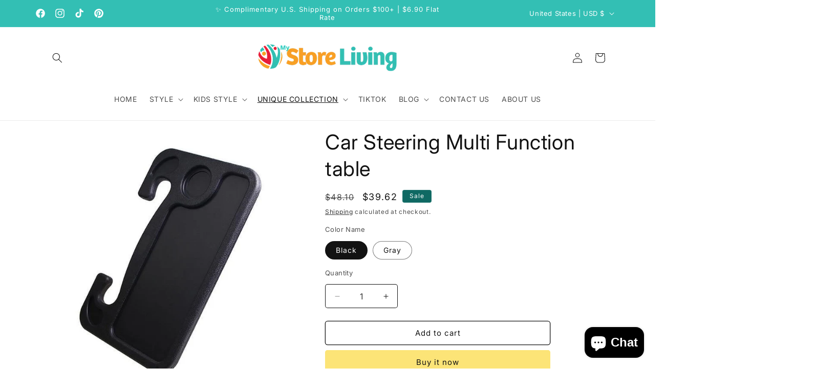

--- FILE ---
content_type: text/html; charset=utf-8
request_url: https://mystoreliving.com/collections/car-accessories/products/car-steering-wheel-multi-function-card-table-computer-table-dinner-plate-table-drink-holder-car-coasters-cup-holder-for-car
body_size: 60266
content:
<!doctype html>
<html class="js" lang="en">
  <head>
 <script>/* start spd config */window._spt_delay_keywords=["/gtag/js,gtag(,/checkouts,/tiktok-track.js,/hotjar-,/smile-,/adoric.js,/wpm/,fbq("];/* end spd config */</script>      




<meta charset="utf-8">
    <meta http-equiv="X-UA-Compatible" content="IE=edge">
    <meta name="viewport" content="width=device-width,initial-scale=1">
    <meta name="theme-color" content="">
    <link rel="canonical" href="https://mystoreliving.com/products/car-steering-wheel-multi-function-card-table-computer-table-dinner-plate-table-drink-holder-car-coasters-cup-holder-for-car"><link rel="icon" type="image/png" href="//mystoreliving.com/cdn/shop/files/Store-Living_favicon.png?crop=center&height=32&v=1624290735&width=32"><link rel="preconnect" href="https://fonts.shopifycdn.com" crossorigin><title>
      Car Steering Multi Function table
 &ndash; MyStoreLiving</title>

    
      <meta name="description" content="Description: Features: 1. Suspended structure, no support at the bottom of the table, and free movement of the legs. 2. On the steering wheel, the co-pilot position and the rear position can be placed. 3, angle and height are easily adjusted for multiple purposes and postures 4, ergonomic handle, two fingers can be tig">
    

    

<meta property="og:site_name" content="MyStoreLiving">
<meta property="og:url" content="https://mystoreliving.com/products/car-steering-wheel-multi-function-card-table-computer-table-dinner-plate-table-drink-holder-car-coasters-cup-holder-for-car">
<meta property="og:title" content="Car Steering Multi Function table">
<meta property="og:type" content="product">
<meta property="og:description" content="Description: Features: 1. Suspended structure, no support at the bottom of the table, and free movement of the legs. 2. On the steering wheel, the co-pilot position and the rear position can be placed. 3, angle and height are easily adjusted for multiple purposes and postures 4, ergonomic handle, two fingers can be tig"><meta property="og:image" content="http://mystoreliving.com/cdn/shop/products/product-image-1010015926.jpg?v=1634416832">
  <meta property="og:image:secure_url" content="https://mystoreliving.com/cdn/shop/products/product-image-1010015926.jpg?v=1634416832">
  <meta property="og:image:width" content="1000">
  <meta property="og:image:height" content="1000"><meta property="og:price:amount" content="38.68">
  <meta property="og:price:currency" content="USD"><meta name="twitter:card" content="summary_large_image">
<meta name="twitter:title" content="Car Steering Multi Function table">
<meta name="twitter:description" content="Description: Features: 1. Suspended structure, no support at the bottom of the table, and free movement of the legs. 2. On the steering wheel, the co-pilot position and the rear position can be placed. 3, angle and height are easily adjusted for multiple purposes and postures 4, ergonomic handle, two fingers can be tig">


    <script src="//mystoreliving.com/cdn/shop/t/31/assets/constants.js?v=132983761750457495441724732668" defer="defer"></script>
    <script src="//mystoreliving.com/cdn/shop/t/31/assets/pubsub.js?v=158357773527763999511724732668" defer="defer"></script>
    <script src="//mystoreliving.com/cdn/shop/t/31/assets/global.js?v=88558128918567037191724732668" defer="defer"></script>
    <script src="//mystoreliving.com/cdn/shop/t/31/assets/details-disclosure.js?v=13653116266235556501724732668" defer="defer"></script>
    <script src="//mystoreliving.com/cdn/shop/t/31/assets/details-modal.js?v=25581673532751508451724732668" defer="defer"></script>
    <script src="//mystoreliving.com/cdn/shop/t/31/assets/search-form.js?v=133129549252120666541724732668" defer="defer"></script><script src="//mystoreliving.com/cdn/shop/t/31/assets/animations.js?v=88693664871331136111724732667" defer="defer"></script><script>window.performance && window.performance.mark && window.performance.mark('shopify.content_for_header.start');</script><meta name="google-site-verification" content="SgJIgVMb-4NQZjYc-xZJHcn6x_lt3LrDZbwXQXJZhd8">
<meta id="shopify-digital-wallet" name="shopify-digital-wallet" content="/46385037468/digital_wallets/dialog">
<meta name="shopify-checkout-api-token" content="3cec1f00013c8cd983b9f81172ed82a1">
<meta id="in-context-paypal-metadata" data-shop-id="46385037468" data-venmo-supported="true" data-environment="production" data-locale="en_US" data-paypal-v4="true" data-currency="USD">
<link rel="alternate" type="application/json+oembed" href="https://mystoreliving.com/products/car-steering-wheel-multi-function-card-table-computer-table-dinner-plate-table-drink-holder-car-coasters-cup-holder-for-car.oembed">
<script async="async" src="/checkouts/internal/preloads.js?locale=en-US"></script>
<script id="shopify-features" type="application/json">{"accessToken":"3cec1f00013c8cd983b9f81172ed82a1","betas":["rich-media-storefront-analytics"],"domain":"mystoreliving.com","predictiveSearch":true,"shopId":46385037468,"locale":"en"}</script>
<script>var Shopify = Shopify || {};
Shopify.shop = "my-store-living.myshopify.com";
Shopify.locale = "en";
Shopify.currency = {"active":"USD","rate":"1.0"};
Shopify.country = "US";
Shopify.theme = {"name":"Spotlight","id":144371417311,"schema_name":"Spotlight","schema_version":"15.0.1","theme_store_id":1891,"role":"main"};
Shopify.theme.handle = "null";
Shopify.theme.style = {"id":null,"handle":null};
Shopify.cdnHost = "mystoreliving.com/cdn";
Shopify.routes = Shopify.routes || {};
Shopify.routes.root = "/";</script>
<script type="module">!function(o){(o.Shopify=o.Shopify||{}).modules=!0}(window);</script>
<script>!function(o){function n(){var o=[];function n(){o.push(Array.prototype.slice.apply(arguments))}return n.q=o,n}var t=o.Shopify=o.Shopify||{};t.loadFeatures=n(),t.autoloadFeatures=n()}(window);</script>
<script id="shop-js-analytics" type="application/json">{"pageType":"product"}</script>
<script defer="defer" async type="module" src="//mystoreliving.com/cdn/shopifycloud/shop-js/modules/v2/client.init-shop-cart-sync_C5BV16lS.en.esm.js"></script>
<script defer="defer" async type="module" src="//mystoreliving.com/cdn/shopifycloud/shop-js/modules/v2/chunk.common_CygWptCX.esm.js"></script>
<script type="module">
  await import("//mystoreliving.com/cdn/shopifycloud/shop-js/modules/v2/client.init-shop-cart-sync_C5BV16lS.en.esm.js");
await import("//mystoreliving.com/cdn/shopifycloud/shop-js/modules/v2/chunk.common_CygWptCX.esm.js");

  window.Shopify.SignInWithShop?.initShopCartSync?.({"fedCMEnabled":true,"windoidEnabled":true});

</script>
<script>(function() {
  var isLoaded = false;
  function asyncLoad() {
    if (isLoaded) return;
    isLoaded = true;
    var urls = ["\/\/cdn.shopify.com\/proxy\/62f0278fc195ef68982891311b7c56db69e2cf639d0a9ba2f1f444b8e75521c6\/static.cdn.printful.com\/static\/js\/external\/shopify-product-customizer.js?v=0.28\u0026shop=my-store-living.myshopify.com\u0026sp-cache-control=cHVibGljLCBtYXgtYWdlPTkwMA","https:\/\/cdn.shopify.com\/s\/files\/1\/0597\/3783\/3627\/files\/tptinstall.min.js?v=1718591634\u0026t=tapita-seo-script-tags\u0026shop=my-store-living.myshopify.com","https:\/\/storage.nfcube.com\/instafeed-3453efde4c70a782c0470e8189a93ea9.js?shop=my-store-living.myshopify.com","https:\/\/trust.conversionbear.com\/script?app=trust_badge\u0026shop=my-store-living.myshopify.com","https:\/\/upsell.conversionbear.com\/script?app=upsell\u0026shop=my-store-living.myshopify.com"];
    for (var i = 0; i < urls.length; i++) {
      var s = document.createElement('script');
      s.type = 'text/javascript';
      s.async = true;
      s.src = urls[i];
      var x = document.getElementsByTagName('script')[0];
      x.parentNode.insertBefore(s, x);
    }
  };
  if(window.attachEvent) {
    window.attachEvent('onload', asyncLoad);
  } else {
    window.addEventListener('load', asyncLoad, false);
  }
})();</script>
<script id="__st">var __st={"a":46385037468,"offset":-18000,"reqid":"7b6a0a39-720f-4849-8ddc-8e54e4963b90-1768816712","pageurl":"mystoreliving.com\/collections\/car-accessories\/products\/car-steering-wheel-multi-function-card-table-computer-table-dinner-plate-table-drink-holder-car-coasters-cup-holder-for-car","u":"6dd7e76ca941","p":"product","rtyp":"product","rid":6024525971612};</script>
<script>window.ShopifyPaypalV4VisibilityTracking = true;</script>
<script id="captcha-bootstrap">!function(){'use strict';const t='contact',e='account',n='new_comment',o=[[t,t],['blogs',n],['comments',n],[t,'customer']],c=[[e,'customer_login'],[e,'guest_login'],[e,'recover_customer_password'],[e,'create_customer']],r=t=>t.map((([t,e])=>`form[action*='/${t}']:not([data-nocaptcha='true']) input[name='form_type'][value='${e}']`)).join(','),a=t=>()=>t?[...document.querySelectorAll(t)].map((t=>t.form)):[];function s(){const t=[...o],e=r(t);return a(e)}const i='password',u='form_key',d=['recaptcha-v3-token','g-recaptcha-response','h-captcha-response',i],f=()=>{try{return window.sessionStorage}catch{return}},m='__shopify_v',_=t=>t.elements[u];function p(t,e,n=!1){try{const o=window.sessionStorage,c=JSON.parse(o.getItem(e)),{data:r}=function(t){const{data:e,action:n}=t;return t[m]||n?{data:e,action:n}:{data:t,action:n}}(c);for(const[e,n]of Object.entries(r))t.elements[e]&&(t.elements[e].value=n);n&&o.removeItem(e)}catch(o){console.error('form repopulation failed',{error:o})}}const l='form_type',E='cptcha';function T(t){t.dataset[E]=!0}const w=window,h=w.document,L='Shopify',v='ce_forms',y='captcha';let A=!1;((t,e)=>{const n=(g='f06e6c50-85a8-45c8-87d0-21a2b65856fe',I='https://cdn.shopify.com/shopifycloud/storefront-forms-hcaptcha/ce_storefront_forms_captcha_hcaptcha.v1.5.2.iife.js',D={infoText:'Protected by hCaptcha',privacyText:'Privacy',termsText:'Terms'},(t,e,n)=>{const o=w[L][v],c=o.bindForm;if(c)return c(t,g,e,D).then(n);var r;o.q.push([[t,g,e,D],n]),r=I,A||(h.body.append(Object.assign(h.createElement('script'),{id:'captcha-provider',async:!0,src:r})),A=!0)});var g,I,D;w[L]=w[L]||{},w[L][v]=w[L][v]||{},w[L][v].q=[],w[L][y]=w[L][y]||{},w[L][y].protect=function(t,e){n(t,void 0,e),T(t)},Object.freeze(w[L][y]),function(t,e,n,w,h,L){const[v,y,A,g]=function(t,e,n){const i=e?o:[],u=t?c:[],d=[...i,...u],f=r(d),m=r(i),_=r(d.filter((([t,e])=>n.includes(e))));return[a(f),a(m),a(_),s()]}(w,h,L),I=t=>{const e=t.target;return e instanceof HTMLFormElement?e:e&&e.form},D=t=>v().includes(t);t.addEventListener('submit',(t=>{const e=I(t);if(!e)return;const n=D(e)&&!e.dataset.hcaptchaBound&&!e.dataset.recaptchaBound,o=_(e),c=g().includes(e)&&(!o||!o.value);(n||c)&&t.preventDefault(),c&&!n&&(function(t){try{if(!f())return;!function(t){const e=f();if(!e)return;const n=_(t);if(!n)return;const o=n.value;o&&e.removeItem(o)}(t);const e=Array.from(Array(32),(()=>Math.random().toString(36)[2])).join('');!function(t,e){_(t)||t.append(Object.assign(document.createElement('input'),{type:'hidden',name:u})),t.elements[u].value=e}(t,e),function(t,e){const n=f();if(!n)return;const o=[...t.querySelectorAll(`input[type='${i}']`)].map((({name:t})=>t)),c=[...d,...o],r={};for(const[a,s]of new FormData(t).entries())c.includes(a)||(r[a]=s);n.setItem(e,JSON.stringify({[m]:1,action:t.action,data:r}))}(t,e)}catch(e){console.error('failed to persist form',e)}}(e),e.submit())}));const S=(t,e)=>{t&&!t.dataset[E]&&(n(t,e.some((e=>e===t))),T(t))};for(const o of['focusin','change'])t.addEventListener(o,(t=>{const e=I(t);D(e)&&S(e,y())}));const B=e.get('form_key'),M=e.get(l),P=B&&M;t.addEventListener('DOMContentLoaded',(()=>{const t=y();if(P)for(const e of t)e.elements[l].value===M&&p(e,B);[...new Set([...A(),...v().filter((t=>'true'===t.dataset.shopifyCaptcha))])].forEach((e=>S(e,t)))}))}(h,new URLSearchParams(w.location.search),n,t,e,['guest_login'])})(!0,!0)}();</script>
<script integrity="sha256-4kQ18oKyAcykRKYeNunJcIwy7WH5gtpwJnB7kiuLZ1E=" data-source-attribution="shopify.loadfeatures" defer="defer" src="//mystoreliving.com/cdn/shopifycloud/storefront/assets/storefront/load_feature-a0a9edcb.js" crossorigin="anonymous"></script>
<script data-source-attribution="shopify.dynamic_checkout.dynamic.init">var Shopify=Shopify||{};Shopify.PaymentButton=Shopify.PaymentButton||{isStorefrontPortableWallets:!0,init:function(){window.Shopify.PaymentButton.init=function(){};var t=document.createElement("script");t.src="https://mystoreliving.com/cdn/shopifycloud/portable-wallets/latest/portable-wallets.en.js",t.type="module",document.head.appendChild(t)}};
</script>
<script data-source-attribution="shopify.dynamic_checkout.buyer_consent">
  function portableWalletsHideBuyerConsent(e){var t=document.getElementById("shopify-buyer-consent"),n=document.getElementById("shopify-subscription-policy-button");t&&n&&(t.classList.add("hidden"),t.setAttribute("aria-hidden","true"),n.removeEventListener("click",e))}function portableWalletsShowBuyerConsent(e){var t=document.getElementById("shopify-buyer-consent"),n=document.getElementById("shopify-subscription-policy-button");t&&n&&(t.classList.remove("hidden"),t.removeAttribute("aria-hidden"),n.addEventListener("click",e))}window.Shopify?.PaymentButton&&(window.Shopify.PaymentButton.hideBuyerConsent=portableWalletsHideBuyerConsent,window.Shopify.PaymentButton.showBuyerConsent=portableWalletsShowBuyerConsent);
</script>
<script>
  function portableWalletsCleanup(e){e&&e.src&&console.error("Failed to load portable wallets script "+e.src);var t=document.querySelectorAll("shopify-accelerated-checkout .shopify-payment-button__skeleton, shopify-accelerated-checkout-cart .wallet-cart-button__skeleton"),e=document.getElementById("shopify-buyer-consent");for(let e=0;e<t.length;e++)t[e].remove();e&&e.remove()}function portableWalletsNotLoadedAsModule(e){e instanceof ErrorEvent&&"string"==typeof e.message&&e.message.includes("import.meta")&&"string"==typeof e.filename&&e.filename.includes("portable-wallets")&&(window.removeEventListener("error",portableWalletsNotLoadedAsModule),window.Shopify.PaymentButton.failedToLoad=e,"loading"===document.readyState?document.addEventListener("DOMContentLoaded",window.Shopify.PaymentButton.init):window.Shopify.PaymentButton.init())}window.addEventListener("error",portableWalletsNotLoadedAsModule);
</script>

<script type="module" src="https://mystoreliving.com/cdn/shopifycloud/portable-wallets/latest/portable-wallets.en.js" onError="portableWalletsCleanup(this)" crossorigin="anonymous"></script>
<script nomodule>
  document.addEventListener("DOMContentLoaded", portableWalletsCleanup);
</script>

<script id='scb4127' type='text/javascript' async='' src='https://mystoreliving.com/cdn/shopifycloud/privacy-banner/storefront-banner.js'></script><link id="shopify-accelerated-checkout-styles" rel="stylesheet" media="screen" href="https://mystoreliving.com/cdn/shopifycloud/portable-wallets/latest/accelerated-checkout-backwards-compat.css" crossorigin="anonymous">
<style id="shopify-accelerated-checkout-cart">
        #shopify-buyer-consent {
  margin-top: 1em;
  display: inline-block;
  width: 100%;
}

#shopify-buyer-consent.hidden {
  display: none;
}

#shopify-subscription-policy-button {
  background: none;
  border: none;
  padding: 0;
  text-decoration: underline;
  font-size: inherit;
  cursor: pointer;
}

#shopify-subscription-policy-button::before {
  box-shadow: none;
}

      </style>
<script id="sections-script" data-sections="header" defer="defer" src="//mystoreliving.com/cdn/shop/t/31/compiled_assets/scripts.js?v=15339"></script>
<script>window.performance && window.performance.mark && window.performance.mark('shopify.content_for_header.end');</script>


    <style data-shopify>
      @font-face {
  font-family: Inter;
  font-weight: 400;
  font-style: normal;
  font-display: swap;
  src: url("//mystoreliving.com/cdn/fonts/inter/inter_n4.b2a3f24c19b4de56e8871f609e73ca7f6d2e2bb9.woff2") format("woff2"),
       url("//mystoreliving.com/cdn/fonts/inter/inter_n4.af8052d517e0c9ffac7b814872cecc27ae1fa132.woff") format("woff");
}

      @font-face {
  font-family: Inter;
  font-weight: 700;
  font-style: normal;
  font-display: swap;
  src: url("//mystoreliving.com/cdn/fonts/inter/inter_n7.02711e6b374660cfc7915d1afc1c204e633421e4.woff2") format("woff2"),
       url("//mystoreliving.com/cdn/fonts/inter/inter_n7.6dab87426f6b8813070abd79972ceaf2f8d3b012.woff") format("woff");
}

      @font-face {
  font-family: Inter;
  font-weight: 400;
  font-style: italic;
  font-display: swap;
  src: url("//mystoreliving.com/cdn/fonts/inter/inter_i4.feae1981dda792ab80d117249d9c7e0f1017e5b3.woff2") format("woff2"),
       url("//mystoreliving.com/cdn/fonts/inter/inter_i4.62773b7113d5e5f02c71486623cf828884c85c6e.woff") format("woff");
}

      @font-face {
  font-family: Inter;
  font-weight: 700;
  font-style: italic;
  font-display: swap;
  src: url("//mystoreliving.com/cdn/fonts/inter/inter_i7.b377bcd4cc0f160622a22d638ae7e2cd9b86ea4c.woff2") format("woff2"),
       url("//mystoreliving.com/cdn/fonts/inter/inter_i7.7c69a6a34e3bb44fcf6f975857e13b9a9b25beb4.woff") format("woff");
}

      @font-face {
  font-family: Inter;
  font-weight: 400;
  font-style: normal;
  font-display: swap;
  src: url("//mystoreliving.com/cdn/fonts/inter/inter_n4.b2a3f24c19b4de56e8871f609e73ca7f6d2e2bb9.woff2") format("woff2"),
       url("//mystoreliving.com/cdn/fonts/inter/inter_n4.af8052d517e0c9ffac7b814872cecc27ae1fa132.woff") format("woff");
}


      
        :root,
        .color-scheme-1 {
          --color-background: 255,255,255;
        
          --gradient-background: #ffffff;
        

        

        --color-foreground: 18,18,18;
        --color-background-contrast: 191,191,191;
        --color-shadow: 18,18,18;
        --color-button: 252,228,119;
        --color-button-text: 18,18,18;
        --color-secondary-button: 255,255,255;
        --color-secondary-button-text: 18,18,18;
        --color-link: 18,18,18;
        --color-badge-foreground: 18,18,18;
        --color-badge-background: 255,255,255;
        --color-badge-border: 18,18,18;
        --payment-terms-background-color: rgb(255 255 255);
      }
      
        
        .color-scheme-2 {
          --color-background: 243,243,243;
        
          --gradient-background: #f3f3f3;
        

        

        --color-foreground: 18,18,18;
        --color-background-contrast: 179,179,179;
        --color-shadow: 18,18,18;
        --color-button: 18,18,18;
        --color-button-text: 243,243,243;
        --color-secondary-button: 243,243,243;
        --color-secondary-button-text: 18,18,18;
        --color-link: 18,18,18;
        --color-badge-foreground: 18,18,18;
        --color-badge-background: 243,243,243;
        --color-badge-border: 18,18,18;
        --payment-terms-background-color: rgb(243 243 243);
      }
      
        
        .color-scheme-3 {
          --color-background: 51,191,180;
        
          --gradient-background: #33bfb4;
        

        

        --color-foreground: 255,255,255;
        --color-background-contrast: 24,90,85;
        --color-shadow: 18,18,18;
        --color-button: 255,255,255;
        --color-button-text: 18,18,18;
        --color-secondary-button: 51,191,180;
        --color-secondary-button-text: 255,255,255;
        --color-link: 255,255,255;
        --color-badge-foreground: 255,255,255;
        --color-badge-background: 51,191,180;
        --color-badge-border: 255,255,255;
        --payment-terms-background-color: rgb(51 191 180);
      }
      
        
        .color-scheme-4 {
          --color-background: 15,105,99;
        
          --gradient-background: #0f6963;
        

        

        --color-foreground: 255,255,255;
        --color-background-contrast: 0,0,0;
        --color-shadow: 18,18,18;
        --color-button: 255,255,255;
        --color-button-text: 18,18,18;
        --color-secondary-button: 15,105,99;
        --color-secondary-button-text: 255,255,255;
        --color-link: 255,255,255;
        --color-badge-foreground: 255,255,255;
        --color-badge-background: 15,105,99;
        --color-badge-border: 255,255,255;
        --payment-terms-background-color: rgb(15 105 99);
      }
      
        
        .color-scheme-5 {
          --color-background: 185,0,0;
        
          --gradient-background: #b90000;
        

        

        --color-foreground: 255,255,255;
        --color-background-contrast: 211,0,0;
        --color-shadow: 18,18,18;
        --color-button: 255,255,255;
        --color-button-text: 185,0,0;
        --color-secondary-button: 185,0,0;
        --color-secondary-button-text: 255,255,255;
        --color-link: 255,255,255;
        --color-badge-foreground: 255,255,255;
        --color-badge-background: 185,0,0;
        --color-badge-border: 255,255,255;
        --payment-terms-background-color: rgb(185 0 0);
      }
      

      body, .color-scheme-1, .color-scheme-2, .color-scheme-3, .color-scheme-4, .color-scheme-5 {
        color: rgba(var(--color-foreground), 0.75);
        background-color: rgb(var(--color-background));
      }

      :root {
        --font-body-family: Inter, sans-serif;
        --font-body-style: normal;
        --font-body-weight: 400;
        --font-body-weight-bold: 700;

        --font-heading-family: Inter, sans-serif;
        --font-heading-style: normal;
        --font-heading-weight: 400;

        --font-body-scale: 1.0;
        --font-heading-scale: 1.0;

        --media-padding: px;
        --media-border-opacity: 0.0;
        --media-border-width: 0px;
        --media-radius: 4px;
        --media-shadow-opacity: 0.0;
        --media-shadow-horizontal-offset: 0px;
        --media-shadow-vertical-offset: 4px;
        --media-shadow-blur-radius: 5px;
        --media-shadow-visible: 0;

        --page-width: 120rem;
        --page-width-margin: 0rem;

        --product-card-image-padding: 0.0rem;
        --product-card-corner-radius: 1.6rem;
        --product-card-text-alignment: left;
        --product-card-border-width: 0.0rem;
        --product-card-border-opacity: 0.1;
        --product-card-shadow-opacity: 0.0;
        --product-card-shadow-visible: 0;
        --product-card-shadow-horizontal-offset: 0.0rem;
        --product-card-shadow-vertical-offset: 0.4rem;
        --product-card-shadow-blur-radius: 0.5rem;

        --collection-card-image-padding: 0.0rem;
        --collection-card-corner-radius: 1.6rem;
        --collection-card-text-alignment: left;
        --collection-card-border-width: 0.0rem;
        --collection-card-border-opacity: 0.1;
        --collection-card-shadow-opacity: 0.0;
        --collection-card-shadow-visible: 0;
        --collection-card-shadow-horizontal-offset: 0.0rem;
        --collection-card-shadow-vertical-offset: 0.4rem;
        --collection-card-shadow-blur-radius: 0.5rem;

        --blog-card-image-padding: 0.0rem;
        --blog-card-corner-radius: 1.6rem;
        --blog-card-text-alignment: left;
        --blog-card-border-width: 0.0rem;
        --blog-card-border-opacity: 0.1;
        --blog-card-shadow-opacity: 0.0;
        --blog-card-shadow-visible: 0;
        --blog-card-shadow-horizontal-offset: 0.0rem;
        --blog-card-shadow-vertical-offset: 0.4rem;
        --blog-card-shadow-blur-radius: 0.5rem;

        --badge-corner-radius: 0.4rem;

        --popup-border-width: 1px;
        --popup-border-opacity: 1.0;
        --popup-corner-radius: 4px;
        --popup-shadow-opacity: 0.0;
        --popup-shadow-horizontal-offset: 0px;
        --popup-shadow-vertical-offset: 4px;
        --popup-shadow-blur-radius: 5px;

        --drawer-border-width: 1px;
        --drawer-border-opacity: 0.1;
        --drawer-shadow-opacity: 0.0;
        --drawer-shadow-horizontal-offset: 0px;
        --drawer-shadow-vertical-offset: 4px;
        --drawer-shadow-blur-radius: 5px;

        --spacing-sections-desktop: 0px;
        --spacing-sections-mobile: 0px;

        --grid-desktop-vertical-spacing: 16px;
        --grid-desktop-horizontal-spacing: 16px;
        --grid-mobile-vertical-spacing: 8px;
        --grid-mobile-horizontal-spacing: 8px;

        --text-boxes-border-opacity: 0.1;
        --text-boxes-border-width: 0px;
        --text-boxes-radius: 0px;
        --text-boxes-shadow-opacity: 0.0;
        --text-boxes-shadow-visible: 0;
        --text-boxes-shadow-horizontal-offset: 0px;
        --text-boxes-shadow-vertical-offset: 4px;
        --text-boxes-shadow-blur-radius: 5px;

        --buttons-radius: 4px;
        --buttons-radius-outset: 5px;
        --buttons-border-width: 1px;
        --buttons-border-opacity: 1.0;
        --buttons-shadow-opacity: 0.0;
        --buttons-shadow-visible: 0;
        --buttons-shadow-horizontal-offset: 0px;
        --buttons-shadow-vertical-offset: 4px;
        --buttons-shadow-blur-radius: 5px;
        --buttons-border-offset: 0.3px;

        --inputs-radius: 4px;
        --inputs-border-width: 1px;
        --inputs-border-opacity: 1.0;
        --inputs-shadow-opacity: 0.0;
        --inputs-shadow-horizontal-offset: 0px;
        --inputs-margin-offset: 0px;
        --inputs-shadow-vertical-offset: -6px;
        --inputs-shadow-blur-radius: 5px;
        --inputs-radius-outset: 5px;

        --variant-pills-radius: 40px;
        --variant-pills-border-width: 1px;
        --variant-pills-border-opacity: 0.55;
        --variant-pills-shadow-opacity: 0.0;
        --variant-pills-shadow-horizontal-offset: 0px;
        --variant-pills-shadow-vertical-offset: 4px;
        --variant-pills-shadow-blur-radius: 5px;
      }

      *,
      *::before,
      *::after {
        box-sizing: inherit;
      }

      html {
        box-sizing: border-box;
        font-size: calc(var(--font-body-scale) * 62.5%);
        height: 100%;
      }

      body {
        display: grid;
        grid-template-rows: auto auto 1fr auto;
        grid-template-columns: 100%;
        min-height: 100%;
        margin: 0;
        font-size: 1.5rem;
        letter-spacing: 0.06rem;
        line-height: calc(1 + 0.8 / var(--font-body-scale));
        font-family: var(--font-body-family);
        font-style: var(--font-body-style);
        font-weight: var(--font-body-weight);
      }

      @media screen and (min-width: 750px) {
        body {
          font-size: 1.6rem;
        }
      }
    </style>

    <link href="//mystoreliving.com/cdn/shop/t/31/assets/base.css?v=155294859434750486431724732667" rel="stylesheet" type="text/css" media="all" />
    <link rel="stylesheet" href="//mystoreliving.com/cdn/shop/t/31/assets/component-cart-items.css?v=127384614032664249911724732667" media="print" onload="this.media='all'"><link href="//mystoreliving.com/cdn/shop/t/31/assets/component-cart-drawer.css?v=19530961819213608911724732667" rel="stylesheet" type="text/css" media="all" />
      <link href="//mystoreliving.com/cdn/shop/t/31/assets/component-cart.css?v=165982380921400067651724732667" rel="stylesheet" type="text/css" media="all" />
      <link href="//mystoreliving.com/cdn/shop/t/31/assets/component-totals.css?v=15906652033866631521724732668" rel="stylesheet" type="text/css" media="all" />
      <link href="//mystoreliving.com/cdn/shop/t/31/assets/component-price.css?v=70172745017360139101724732667" rel="stylesheet" type="text/css" media="all" />
      <link href="//mystoreliving.com/cdn/shop/t/31/assets/component-discounts.css?v=152760482443307489271724732667" rel="stylesheet" type="text/css" media="all" />

      <link rel="preload" as="font" href="//mystoreliving.com/cdn/fonts/inter/inter_n4.b2a3f24c19b4de56e8871f609e73ca7f6d2e2bb9.woff2" type="font/woff2" crossorigin>
      

      <link rel="preload" as="font" href="//mystoreliving.com/cdn/fonts/inter/inter_n4.b2a3f24c19b4de56e8871f609e73ca7f6d2e2bb9.woff2" type="font/woff2" crossorigin>
      
<link href="//mystoreliving.com/cdn/shop/t/31/assets/component-localization-form.css?v=120620094879297847921724732667" rel="stylesheet" type="text/css" media="all" />
      <script src="//mystoreliving.com/cdn/shop/t/31/assets/localization-form.js?v=144176611646395275351724732668" defer="defer"></script><link
        rel="stylesheet"
        href="//mystoreliving.com/cdn/shop/t/31/assets/component-predictive-search.css?v=118923337488134913561724732667"
        media="print"
        onload="this.media='all'"
      ><script>
      if (Shopify.designMode) {
        document.documentElement.classList.add('shopify-design-mode');
      }
    </script>
  <!-- BEGIN app block: shopify://apps/ot-theme-sections/blocks/otsb-style/45c0d634-d78b-458c-8bca-17086e7d65aa --><link href="//cdn.shopify.com/extensions/019bc4db-55e4-7817-9a3f-2704fee0c1e1/xpify-front-base-88/assets/otsb-style.min.css" rel="stylesheet" type="text/css" media="all" />
<script>
  window.otsb={main_script_enabled:true,sliderScript:"https://cdn.shopify.com/extensions/019bc4db-55e4-7817-9a3f-2704fee0c1e1/xpify-front-base-88/assets/otsb-splide.min.js",loadedScript:window?.otsb?.loadedScript||[],components:{splides:{}}};
</script><script src="https://cdn.shopify.com/extensions/019bc4db-55e4-7817-9a3f-2704fee0c1e1/xpify-front-base-88/assets/otsb-script.min.js" defer="defer"></script>

<!-- END app block --><!-- BEGIN app block: shopify://apps/elevar-conversion-tracking/blocks/dataLayerEmbed/bc30ab68-b15c-4311-811f-8ef485877ad6 -->



<script type="module" dynamic>
  const configUrl = "/a/elevar/static/configs/a75c0e209471e526c6428b15bead411cf4b031b1/config.js";
  const config = (await import(configUrl)).default;
  const scriptUrl = config.script_src_app_theme_embed;

  if (scriptUrl) {
    const { handler } = await import(scriptUrl);

    await handler(
      config,
      {
        cartData: {
  marketId: "91324639",
  attributes:{},
  cartTotal: "0.0",
  currencyCode:"USD",
  items: []
}
,
        user: {cartTotal: "0.0",
    currencyCode:"USD",customer: {},
}
,
        isOnCartPage:false,
        collectionView:null,
        searchResultsView:null,
        productView:{
    attributes:{},
    currencyCode:"USD",defaultVariant: {id:"27683328-black-china",name:"Car Steering Multi Function table",
        brand:"MyStoreLiving",
        category:"Car",
        variant:"Black",
        price: "39.62",
        productId: "6024525971612",
        variantId: "37194025762972",
        compareAtPrice: "48.1",image:"\/\/mystoreliving.com\/cdn\/shop\/products\/product-image-1010015932.jpg?v=1634416837",url:"\/products\/car-steering-wheel-multi-function-card-table-computer-table-dinner-plate-table-drink-holder-car-coasters-cup-holder-for-car?variant=37194025762972"},items: [{id:"27683328-black-china",name:"Car Steering Multi Function table",
          brand:"MyStoreLiving",
          category:"Car",
          variant:"Black",
          price: "39.62",
          productId: "6024525971612",
          variantId: "37194025762972",
          compareAtPrice: "48.1",image:"\/\/mystoreliving.com\/cdn\/shop\/products\/product-image-1010015932.jpg?v=1634416837",url:"\/products\/car-steering-wheel-multi-function-card-table-computer-table-dinner-plate-table-drink-holder-car-coasters-cup-holder-for-car?variant=37194025762972"},{id:"27683328-gray-china",name:"Car Steering Multi Function table",
          brand:"MyStoreLiving",
          category:"Car",
          variant:"Gray",
          price: "38.68",
          productId: "6024525971612",
          variantId: "37194026287260",
          compareAtPrice: "48.1",image:"\/\/mystoreliving.com\/cdn\/shop\/products\/product-image-1010015933.jpg?v=1634416834",url:"\/products\/car-steering-wheel-multi-function-card-table-computer-table-dinner-plate-table-drink-holder-car-coasters-cup-holder-for-car?variant=37194026287260"},]
  },
        checkoutComplete: null
      }
    );
  }
</script>


<!-- END app block --><!-- BEGIN app block: shopify://apps/gempages-builder/blocks/embed-gp-script-head/20b379d4-1b20-474c-a6ca-665c331919f3 -->














<!-- END app block --><!-- BEGIN app block: shopify://apps/smart-seo/blocks/smartseo/7b0a6064-ca2e-4392-9a1d-8c43c942357b --><meta name="smart-seo-integrated" content="true" /><!-- metatagsSavedToSEOFields: true --><!-- END app block --><!-- BEGIN app block: shopify://apps/instafeed/blocks/head-block/c447db20-095d-4a10-9725-b5977662c9d5 --><link rel="preconnect" href="https://cdn.nfcube.com/">
<link rel="preconnect" href="https://scontent.cdninstagram.com/">


  <script>
    document.addEventListener('DOMContentLoaded', function () {
      let instafeedScript = document.createElement('script');

      
        instafeedScript.src = 'https://storage.nfcube.com/instafeed-3453efde4c70a782c0470e8189a93ea9.js';
      

      document.body.appendChild(instafeedScript);
    });
  </script>





<!-- END app block --><!-- BEGIN app block: shopify://apps/tapita-seo-speed/blocks/app-embed/cd37ca7a-40ad-4fdc-afd3-768701482209 -->



<script class="tpt-seo-schema">
    var tapitaSeoVer = 1177;
    var tptAddedSchemas = [];
</script>






    <!-- BEGIN app snippet: product-schema -->

  <!-- END app snippet -->



  




<!-- BEGIN app snippet: alter-schemas -->




<script>
    (function disableSchemasByType(schemaTypesToDisable = []) {
        if (!schemaTypesToDisable.length) return;
        const DEBUG = window.location.href?.includes("debug");
        const log = (...a) => DEBUG && console.log(...a);
        const removeAttrsDeep = (root, attrs) => {
            root.querySelectorAll("*").forEach((el) =>
                attrs.forEach((a) => el.removeAttribute(a))
            );
        };
        const extractTypesFromJsonLD = (json) => {
            const types = new Set();
            const walk = (v) => {
                if (!v) return;
                if (Array.isArray(v)) return v.forEach(walk);
                if (typeof v === "object") {
                    if (v["@type"]) {
                        (Array.isArray(v["@type"])
                            ? v["@type"]
                            : [v["@type"]]
                        ).forEach((t) => types.add(t));
                    }
                    if (v["@graph"]) walk(v["@graph"]);
                }
            };
            walk(json);
            return types;
        };
        const matchesSchemaType = (value) =>
            value && schemaTypesToDisable.some((t) => value.includes(t));
        const handleJsonLD = (container = document) => {
            container
                .querySelectorAll(
                    'script[type="application/ld+json"]:not([author="tpt"])'
                )
                .forEach((script) => {
                    try {
                        const json = JSON.parse(script.textContent);
                        const types = extractTypesFromJsonLD(json);
                        if (
                            [...types].some((t) => schemaTypesToDisable.includes(t))
                        ) {
                            script.type = "application/ldjson-disabled";
                            log("Disabled JSON-LD:", script);
                        }
                    } catch {}
                });
        };
        const handleMicrodata = (container = document) => {
            container
                .querySelectorAll(
                    schemaTypesToDisable
                        .map((t) => `[itemtype*="schema.org/${t}"]`)
                        .join(",")
                )
                .forEach((el) => {
                    el.removeAttribute("itemscope");
                    el.removeAttribute("itemtype");
                    el.removeAttribute("itemprop");
                    removeAttrsDeep(el, ["itemprop"]);
                });
        };
        const handleRDFa = (container = document) => {
            container
                .querySelectorAll(
                    schemaTypesToDisable
                        .map(
                            (t) =>
                                `[typeof*="${t}"],[vocab*="schema.org"][typeof*="${t}"]`
                        )
                        .join(",")
                )
                .forEach((el) => {
                    el.removeAttribute("vocab");
                    el.removeAttribute("typeof");
                    el.removeAttribute("property");
                    removeAttrsDeep(el, ["property"]);
                });
        };
        const processSchemas = (container) => {
            handleJsonLD(container);
            handleMicrodata(container);
            handleRDFa(container);
        };
        processSchemas();
        const observer = new MutationObserver((mutations) => {
            mutations.forEach((m) => {
                m.addedNodes.forEach((n) => {
                    if (n.nodeType !== 1) return;

                    if (
                        n.tagName === "SCRIPT" &&
                        n.type === "application/ld+json" &&
                        n.getAttribute("author") !== "tpt"
                    ) {
                        handleJsonLD(n.parentElement);
                        return;
                    }

                    const itemType = n.getAttribute?.("itemtype");
                    const typeOf = n.getAttribute?.("typeof");

                    if (matchesSchemaType(itemType) || matchesSchemaType(typeOf)) {
                        handleMicrodata(n.parentElement);
                        handleRDFa(n.parentElement);
                    } else {
                        processSchemas(n);
                    }
                });

                if (m.type === "attributes") {
                    const t = m.target;

                    if (
                        t.tagName === "SCRIPT" &&
                        t.type === "application/ld+json" &&
                        t.getAttribute("author") !== "tpt"
                    ) {
                        handleJsonLD(t.parentElement);
                    }

                    if (
                        m.attributeName === "itemtype" &&
                        matchesSchemaType(t.getAttribute("itemtype"))
                    ) {
                        handleMicrodata(t.parentElement);
                    }

                    if (
                        m.attributeName === "typeof" &&
                        matchesSchemaType(t.getAttribute("typeof"))
                    ) {
                        handleRDFa(t.parentElement);
                    }
                }
            });
        });

        observer.observe(document.body || document.documentElement, {
            childList: true,
            subtree: true,
            attributes: true,
            attributeFilter: ["itemtype", "typeof", "type"],
        });

        log("Schema disabler initialized with types:", schemaTypesToDisable);
    })(window.tptAddedSchemas);
</script><!-- END app snippet -->


<script class="tpt-seo-schema">
    var instantPageUrl = "https://cdn.shopify.com/extensions/019bbbb9-e942-7603-927f-93a888f220ea/tapita-seo-schema-175/assets/instantpage.js";
    var tptMetaDataConfigUrl = 'https://cdn.shopify.com/s/files/1/0463/8503/7468/t/31/assets/tapita-meta-data.json?v=1724776377';
    // ADD META TITLE / DESCRIPTION WHEN tptMetaDataConfigUrl valid
    const createMetaTag = (descriptionValue) => {
        const metaTag = document.createElement('meta');
        metaTag.setAttribute('name', 'description');
        metaTag.setAttribute('content', descriptionValue);
        const headTag = document.querySelector('head');
        headTag.appendChild(metaTag);
    }
    const replaceMetaTagContent = (titleValue, descriptionValue, needReplaceVar) => {
        const disableReplacingTitle = !!window._tpt_no_replacing_plain_title
        const disableReplacingDescription = !!window._tpt_no_replacing_plain_desc
        const config = { attributes: true, childList: true, subtree: true};
        const header = document.getElementsByTagName('head')[0];
        let i = 0;
        const callback = (mutationList, observer) => {
            i++;
            const title = document.getElementsByTagName('title')[0];
            const ogTitle = document.querySelector('meta[property="og:title"]');
            const twitterTitle = document.querySelector('meta[name="twitter:title"]');
            const newTitle = needReplaceVar ? replaceVar(titleValue) : titleValue;
            const newDescription = needReplaceVar ? replaceVar(descriptionValue) : descriptionValue;
            if(titleValue && document && document.title != newTitle && !disableReplacingTitle){
                document.title = newTitle;
            }
            if(ogTitle && (ogTitle?.content != newTitle)){
                ogTitle?.setAttribute('content', newTitle);
            }
            if(twitterTitle && (twitterTitle?.content != newTitle)){
                twitterTitle?.setAttribute('content', newTitle);
            }
            const metaDescriptionTagList = document.querySelectorAll('meta[name="description"]');
            const ogDescriptionTagList = document.querySelector('meta[property="og:description"]');
            const twitterDescriptionTagList = document.querySelector('meta[name="twitter:description"]');
            try {
                if(ogDescriptionTagList && newDescription && (ogDescriptionTagList?.content != newDescription)) {
                    ogDescriptionTagList?.setAttribute('content', newDescription);
                }
                if(twitterDescriptionTagList && newDescription && (twitterDescriptionTagList?.content != newDescription)){
                    twitterDescriptionTagList?.setAttribute('content', newDescription);
                }
            } catch (err) {

            }
            if (descriptionValue) {
                if(metaDescriptionTagList?.length == 0){
                    try {
                    createMetaTag(newDescription);
                    } catch (err) {
                    //
                    }
                }
                metaDescriptionTagList?.forEach(metaDescriptionTag=>{
                    if(metaDescriptionTag.content != newDescription && !disableReplacingDescription){
                    metaDescriptionTag.content = newDescription;
                    }
                })
            }
            if(observer && i > 1000){
                observer.disconnect();
            }
        };
        callback();
        setTimeout(callback, 100);
        const observer = new MutationObserver(callback);
        if(observer){
            observer.observe(header, config);
        }
    }
    if (tptMetaDataConfigUrl) {
        fetch(tptMetaDataConfigUrl)
        .then(response => response.json())
        .then((data) => {
            if(!data) return;
            const instantPage = data?.instantPage || false;
            const excludedPaths = [
                '/cart',
                '/checkout',
                '/account',
                '/search',
                'logout',
                'login',
                'customer'
            ];
            if (!window.FPConfig || !window.FPConfig.ignoreKeywords || !Array.isArray(window.FPConfig.ignoreKeywords)) {
                window.FPConfig = { ignoreKeywords : excludedPaths };
            } else {
                window.FPConfig.ignoreKeywords = window.FPConfig.ignoreKeywords.concat(excludedPaths);
            }
            var toEnableInstantPageByPath = true;
            if (window.location.pathname && window.location.pathname.includes) {
                excludedPaths.forEach(excludedPath => {
                    if (window.location.pathname.includes(excludedPath)) {
                        toEnableInstantPageByPath = false;
                    }
                });
            }
            const spcBar = document ? document.getElementById('shopify-pc__banner') : null;
            if (spcBar)
                toEnableInstantPageByPath = false;
            if (window.document &&
                window.document.location &&
                window.document.location.pathname &&
                window.document.location.pathname.includes) {
                excludedPaths.forEach(excludedPath => {
                    if (window.document.location.pathname.includes(excludedPath)) {
                        toEnableInstantPageByPath = false;
                    }
                });
            }
            if(instantPage && toEnableInstantPageByPath){
                const tptAddInstantPage =  setInterval(function () {
                    try {
                        if(document && document.body && (window.top === window.self)){
                            var instantScript = document.createElement('script');
                            instantScript.src = instantPageUrl;
                            document.body.appendChild(instantScript);
                            clearInterval(tptAddInstantPage);
                        }
                    } catch (err) {
                        //
                    }
                }, 500);
            }
        });
    }
    if (window.tapita_meta_page_title || window.tapita_meta_page_description) {
        replaceMetaTagContent(window.tapita_meta_page_title, window.tapita_meta_page_description, false);
    }
</script>



<!-- END app block --><!-- BEGIN app block: shopify://apps/klaviyo-email-marketing-sms/blocks/klaviyo-onsite-embed/2632fe16-c075-4321-a88b-50b567f42507 -->












  <script async src="https://static.klaviyo.com/onsite/js/ViT44h/klaviyo.js?company_id=ViT44h"></script>
  <script>!function(){if(!window.klaviyo){window._klOnsite=window._klOnsite||[];try{window.klaviyo=new Proxy({},{get:function(n,i){return"push"===i?function(){var n;(n=window._klOnsite).push.apply(n,arguments)}:function(){for(var n=arguments.length,o=new Array(n),w=0;w<n;w++)o[w]=arguments[w];var t="function"==typeof o[o.length-1]?o.pop():void 0,e=new Promise((function(n){window._klOnsite.push([i].concat(o,[function(i){t&&t(i),n(i)}]))}));return e}}})}catch(n){window.klaviyo=window.klaviyo||[],window.klaviyo.push=function(){var n;(n=window._klOnsite).push.apply(n,arguments)}}}}();</script>

  
    <script id="viewed_product">
      if (item == null) {
        var _learnq = _learnq || [];

        var MetafieldReviews = null
        var MetafieldYotpoRating = null
        var MetafieldYotpoCount = null
        var MetafieldLooxRating = null
        var MetafieldLooxCount = null
        var okendoProduct = null
        var okendoProductReviewCount = null
        var okendoProductReviewAverageValue = null
        try {
          // The following fields are used for Customer Hub recently viewed in order to add reviews.
          // This information is not part of __kla_viewed. Instead, it is part of __kla_viewed_reviewed_items
          MetafieldReviews = {};
          MetafieldYotpoRating = null
          MetafieldYotpoCount = null
          MetafieldLooxRating = null
          MetafieldLooxCount = null

          okendoProduct = null
          // If the okendo metafield is not legacy, it will error, which then requires the new json formatted data
          if (okendoProduct && 'error' in okendoProduct) {
            okendoProduct = null
          }
          okendoProductReviewCount = okendoProduct ? okendoProduct.reviewCount : null
          okendoProductReviewAverageValue = okendoProduct ? okendoProduct.reviewAverageValue : null
        } catch (error) {
          console.error('Error in Klaviyo onsite reviews tracking:', error);
        }

        var item = {
          Name: "Car Steering Multi Function table",
          ProductID: 6024525971612,
          Categories: ["Car Accessories"],
          ImageURL: "https://mystoreliving.com/cdn/shop/products/product-image-1010015926_grande.jpg?v=1634416832",
          URL: "https://mystoreliving.com/products/car-steering-wheel-multi-function-card-table-computer-table-dinner-plate-table-drink-holder-car-coasters-cup-holder-for-car",
          Brand: "MyStoreLiving",
          Price: "$38.68",
          Value: "38.68",
          CompareAtPrice: "$48.10"
        };
        _learnq.push(['track', 'Viewed Product', item]);
        _learnq.push(['trackViewedItem', {
          Title: item.Name,
          ItemId: item.ProductID,
          Categories: item.Categories,
          ImageUrl: item.ImageURL,
          Url: item.URL,
          Metadata: {
            Brand: item.Brand,
            Price: item.Price,
            Value: item.Value,
            CompareAtPrice: item.CompareAtPrice
          },
          metafields:{
            reviews: MetafieldReviews,
            yotpo:{
              rating: MetafieldYotpoRating,
              count: MetafieldYotpoCount,
            },
            loox:{
              rating: MetafieldLooxRating,
              count: MetafieldLooxCount,
            },
            okendo: {
              rating: okendoProductReviewAverageValue,
              count: okendoProductReviewCount,
            }
          }
        }]);
      }
    </script>
  




  <script>
    window.klaviyoReviewsProductDesignMode = false
  </script>







<!-- END app block --><script src="https://cdn.shopify.com/extensions/7bc9bb47-adfa-4267-963e-cadee5096caf/inbox-1252/assets/inbox-chat-loader.js" type="text/javascript" defer="defer"></script>
<script src="https://cdn.shopify.com/extensions/2244c2e0-b17a-49f7-8be9-89c0aa709ffb/conversion-bear-trust-badges-19/assets/trust-badges.js" type="text/javascript" defer="defer"></script>
<script src="https://cdn.shopify.com/extensions/019bb33d-fd06-7534-bef8-ce30a04249e7/honeycomb-upsell-funnels-218/assets/honeycomb-widget.js" type="text/javascript" defer="defer"></script>
<script src="https://cdn.shopify.com/extensions/ddd2457a-821a-4bd3-987c-5d0890ffb0f6/ultimate-gdpr-eu-cookie-banner-19/assets/cookie-widget.js" type="text/javascript" defer="defer"></script>
<link href="https://monorail-edge.shopifysvc.com" rel="dns-prefetch">
<script>(function(){if ("sendBeacon" in navigator && "performance" in window) {try {var session_token_from_headers = performance.getEntriesByType('navigation')[0].serverTiming.find(x => x.name == '_s').description;} catch {var session_token_from_headers = undefined;}var session_cookie_matches = document.cookie.match(/_shopify_s=([^;]*)/);var session_token_from_cookie = session_cookie_matches && session_cookie_matches.length === 2 ? session_cookie_matches[1] : "";var session_token = session_token_from_headers || session_token_from_cookie || "";function handle_abandonment_event(e) {var entries = performance.getEntries().filter(function(entry) {return /monorail-edge.shopifysvc.com/.test(entry.name);});if (!window.abandonment_tracked && entries.length === 0) {window.abandonment_tracked = true;var currentMs = Date.now();var navigation_start = performance.timing.navigationStart;var payload = {shop_id: 46385037468,url: window.location.href,navigation_start,duration: currentMs - navigation_start,session_token,page_type: "product"};window.navigator.sendBeacon("https://monorail-edge.shopifysvc.com/v1/produce", JSON.stringify({schema_id: "online_store_buyer_site_abandonment/1.1",payload: payload,metadata: {event_created_at_ms: currentMs,event_sent_at_ms: currentMs}}));}}window.addEventListener('pagehide', handle_abandonment_event);}}());</script>
<script id="web-pixels-manager-setup">(function e(e,d,r,n,o){if(void 0===o&&(o={}),!Boolean(null===(a=null===(i=window.Shopify)||void 0===i?void 0:i.analytics)||void 0===a?void 0:a.replayQueue)){var i,a;window.Shopify=window.Shopify||{};var t=window.Shopify;t.analytics=t.analytics||{};var s=t.analytics;s.replayQueue=[],s.publish=function(e,d,r){return s.replayQueue.push([e,d,r]),!0};try{self.performance.mark("wpm:start")}catch(e){}var l=function(){var e={modern:/Edge?\/(1{2}[4-9]|1[2-9]\d|[2-9]\d{2}|\d{4,})\.\d+(\.\d+|)|Firefox\/(1{2}[4-9]|1[2-9]\d|[2-9]\d{2}|\d{4,})\.\d+(\.\d+|)|Chrom(ium|e)\/(9{2}|\d{3,})\.\d+(\.\d+|)|(Maci|X1{2}).+ Version\/(15\.\d+|(1[6-9]|[2-9]\d|\d{3,})\.\d+)([,.]\d+|)( \(\w+\)|)( Mobile\/\w+|) Safari\/|Chrome.+OPR\/(9{2}|\d{3,})\.\d+\.\d+|(CPU[ +]OS|iPhone[ +]OS|CPU[ +]iPhone|CPU IPhone OS|CPU iPad OS)[ +]+(15[._]\d+|(1[6-9]|[2-9]\d|\d{3,})[._]\d+)([._]\d+|)|Android:?[ /-](13[3-9]|1[4-9]\d|[2-9]\d{2}|\d{4,})(\.\d+|)(\.\d+|)|Android.+Firefox\/(13[5-9]|1[4-9]\d|[2-9]\d{2}|\d{4,})\.\d+(\.\d+|)|Android.+Chrom(ium|e)\/(13[3-9]|1[4-9]\d|[2-9]\d{2}|\d{4,})\.\d+(\.\d+|)|SamsungBrowser\/([2-9]\d|\d{3,})\.\d+/,legacy:/Edge?\/(1[6-9]|[2-9]\d|\d{3,})\.\d+(\.\d+|)|Firefox\/(5[4-9]|[6-9]\d|\d{3,})\.\d+(\.\d+|)|Chrom(ium|e)\/(5[1-9]|[6-9]\d|\d{3,})\.\d+(\.\d+|)([\d.]+$|.*Safari\/(?![\d.]+ Edge\/[\d.]+$))|(Maci|X1{2}).+ Version\/(10\.\d+|(1[1-9]|[2-9]\d|\d{3,})\.\d+)([,.]\d+|)( \(\w+\)|)( Mobile\/\w+|) Safari\/|Chrome.+OPR\/(3[89]|[4-9]\d|\d{3,})\.\d+\.\d+|(CPU[ +]OS|iPhone[ +]OS|CPU[ +]iPhone|CPU IPhone OS|CPU iPad OS)[ +]+(10[._]\d+|(1[1-9]|[2-9]\d|\d{3,})[._]\d+)([._]\d+|)|Android:?[ /-](13[3-9]|1[4-9]\d|[2-9]\d{2}|\d{4,})(\.\d+|)(\.\d+|)|Mobile Safari.+OPR\/([89]\d|\d{3,})\.\d+\.\d+|Android.+Firefox\/(13[5-9]|1[4-9]\d|[2-9]\d{2}|\d{4,})\.\d+(\.\d+|)|Android.+Chrom(ium|e)\/(13[3-9]|1[4-9]\d|[2-9]\d{2}|\d{4,})\.\d+(\.\d+|)|Android.+(UC? ?Browser|UCWEB|U3)[ /]?(15\.([5-9]|\d{2,})|(1[6-9]|[2-9]\d|\d{3,})\.\d+)\.\d+|SamsungBrowser\/(5\.\d+|([6-9]|\d{2,})\.\d+)|Android.+MQ{2}Browser\/(14(\.(9|\d{2,})|)|(1[5-9]|[2-9]\d|\d{3,})(\.\d+|))(\.\d+|)|K[Aa][Ii]OS\/(3\.\d+|([4-9]|\d{2,})\.\d+)(\.\d+|)/},d=e.modern,r=e.legacy,n=navigator.userAgent;return n.match(d)?"modern":n.match(r)?"legacy":"unknown"}(),u="modern"===l?"modern":"legacy",c=(null!=n?n:{modern:"",legacy:""})[u],f=function(e){return[e.baseUrl,"/wpm","/b",e.hashVersion,"modern"===e.buildTarget?"m":"l",".js"].join("")}({baseUrl:d,hashVersion:r,buildTarget:u}),m=function(e){var d=e.version,r=e.bundleTarget,n=e.surface,o=e.pageUrl,i=e.monorailEndpoint;return{emit:function(e){var a=e.status,t=e.errorMsg,s=(new Date).getTime(),l=JSON.stringify({metadata:{event_sent_at_ms:s},events:[{schema_id:"web_pixels_manager_load/3.1",payload:{version:d,bundle_target:r,page_url:o,status:a,surface:n,error_msg:t},metadata:{event_created_at_ms:s}}]});if(!i)return console&&console.warn&&console.warn("[Web Pixels Manager] No Monorail endpoint provided, skipping logging."),!1;try{return self.navigator.sendBeacon.bind(self.navigator)(i,l)}catch(e){}var u=new XMLHttpRequest;try{return u.open("POST",i,!0),u.setRequestHeader("Content-Type","text/plain"),u.send(l),!0}catch(e){return console&&console.warn&&console.warn("[Web Pixels Manager] Got an unhandled error while logging to Monorail."),!1}}}}({version:r,bundleTarget:l,surface:e.surface,pageUrl:self.location.href,monorailEndpoint:e.monorailEndpoint});try{o.browserTarget=l,function(e){var d=e.src,r=e.async,n=void 0===r||r,o=e.onload,i=e.onerror,a=e.sri,t=e.scriptDataAttributes,s=void 0===t?{}:t,l=document.createElement("script"),u=document.querySelector("head"),c=document.querySelector("body");if(l.async=n,l.src=d,a&&(l.integrity=a,l.crossOrigin="anonymous"),s)for(var f in s)if(Object.prototype.hasOwnProperty.call(s,f))try{l.dataset[f]=s[f]}catch(e){}if(o&&l.addEventListener("load",o),i&&l.addEventListener("error",i),u)u.appendChild(l);else{if(!c)throw new Error("Did not find a head or body element to append the script");c.appendChild(l)}}({src:f,async:!0,onload:function(){if(!function(){var e,d;return Boolean(null===(d=null===(e=window.Shopify)||void 0===e?void 0:e.analytics)||void 0===d?void 0:d.initialized)}()){var d=window.webPixelsManager.init(e)||void 0;if(d){var r=window.Shopify.analytics;r.replayQueue.forEach((function(e){var r=e[0],n=e[1],o=e[2];d.publishCustomEvent(r,n,o)})),r.replayQueue=[],r.publish=d.publishCustomEvent,r.visitor=d.visitor,r.initialized=!0}}},onerror:function(){return m.emit({status:"failed",errorMsg:"".concat(f," has failed to load")})},sri:function(e){var d=/^sha384-[A-Za-z0-9+/=]+$/;return"string"==typeof e&&d.test(e)}(c)?c:"",scriptDataAttributes:o}),m.emit({status:"loading"})}catch(e){m.emit({status:"failed",errorMsg:(null==e?void 0:e.message)||"Unknown error"})}}})({shopId: 46385037468,storefrontBaseUrl: "https://mystoreliving.com",extensionsBaseUrl: "https://extensions.shopifycdn.com/cdn/shopifycloud/web-pixels-manager",monorailEndpoint: "https://monorail-edge.shopifysvc.com/unstable/produce_batch",surface: "storefront-renderer",enabledBetaFlags: ["2dca8a86"],webPixelsConfigList: [{"id":"1425637599","configuration":"{\"pixelCode\":\"CK15URBC77UA3ERRGJKG\"}","eventPayloadVersion":"v1","runtimeContext":"STRICT","scriptVersion":"22e92c2ad45662f435e4801458fb78cc","type":"APP","apiClientId":4383523,"privacyPurposes":["ANALYTICS","MARKETING","SALE_OF_DATA"],"dataSharingAdjustments":{"protectedCustomerApprovalScopes":["read_customer_address","read_customer_email","read_customer_name","read_customer_personal_data","read_customer_phone"]}},{"id":"605192415","configuration":"{\"config\":\"{\\\"google_tag_ids\\\":[\\\"G-VT3TBCMDM2\\\",\\\"G-96DJCQ054F\\\"],\\\"target_country\\\":\\\"US\\\",\\\"gtag_events\\\":[{\\\"type\\\":\\\"begin_checkout\\\",\\\"action_label\\\":[\\\"G-VT3TBCMDM2\\\",\\\"AW-469827690\\\/I9YCCNqE39IDEOqAhOAB\\\",\\\"G-96DJCQ054F\\\",\\\"AW-469827690\\\"]},{\\\"type\\\":\\\"search\\\",\\\"action_label\\\":[\\\"G-VT3TBCMDM2\\\",\\\"AW-469827690\\\/ZZ0qCN2E39IDEOqAhOAB\\\",\\\"G-96DJCQ054F\\\",\\\"AW-469827690\\\"]},{\\\"type\\\":\\\"view_item\\\",\\\"action_label\\\":[\\\"G-VT3TBCMDM2\\\",\\\"AW-469827690\\\/0aG2CNSE39IDEOqAhOAB\\\",\\\"G-96DJCQ054F\\\",\\\"AW-469827690\\\"]},{\\\"type\\\":\\\"purchase\\\",\\\"action_label\\\":[\\\"G-VT3TBCMDM2\\\",\\\"AW-469827690\\\/KrvFCNGE39IDEOqAhOAB\\\",\\\"G-96DJCQ054F\\\",\\\"AW-469827690\\\"]},{\\\"type\\\":\\\"page_view\\\",\\\"action_label\\\":[\\\"G-VT3TBCMDM2\\\",\\\"AW-469827690\\\/eO81CM6E39IDEOqAhOAB\\\",\\\"G-96DJCQ054F\\\",\\\"AW-469827690\\\"]},{\\\"type\\\":\\\"add_payment_info\\\",\\\"action_label\\\":[\\\"G-VT3TBCMDM2\\\",\\\"AW-469827690\\\/wLCTCNiF39IDEOqAhOAB\\\",\\\"G-96DJCQ054F\\\",\\\"AW-469827690\\\"]},{\\\"type\\\":\\\"add_to_cart\\\",\\\"action_label\\\":[\\\"G-VT3TBCMDM2\\\",\\\"AW-469827690\\\/ltlTCNeE39IDEOqAhOAB\\\",\\\"G-96DJCQ054F\\\",\\\"AW-469827690\\\"]}],\\\"enable_monitoring_mode\\\":false}\"}","eventPayloadVersion":"v1","runtimeContext":"OPEN","scriptVersion":"b2a88bafab3e21179ed38636efcd8a93","type":"APP","apiClientId":1780363,"privacyPurposes":[],"dataSharingAdjustments":{"protectedCustomerApprovalScopes":["read_customer_address","read_customer_email","read_customer_name","read_customer_personal_data","read_customer_phone"]}},{"id":"175800543","configuration":"{\"pixel_id\":\"568407527392049\",\"pixel_type\":\"facebook_pixel\",\"metaapp_system_user_token\":\"-\"}","eventPayloadVersion":"v1","runtimeContext":"OPEN","scriptVersion":"ca16bc87fe92b6042fbaa3acc2fbdaa6","type":"APP","apiClientId":2329312,"privacyPurposes":["ANALYTICS","MARKETING","SALE_OF_DATA"],"dataSharingAdjustments":{"protectedCustomerApprovalScopes":["read_customer_address","read_customer_email","read_customer_name","read_customer_personal_data","read_customer_phone"]}},{"id":"74809567","configuration":"{\"tagID\":\"2613147313994\"}","eventPayloadVersion":"v1","runtimeContext":"STRICT","scriptVersion":"18031546ee651571ed29edbe71a3550b","type":"APP","apiClientId":3009811,"privacyPurposes":["ANALYTICS","MARKETING","SALE_OF_DATA"],"dataSharingAdjustments":{"protectedCustomerApprovalScopes":["read_customer_address","read_customer_email","read_customer_name","read_customer_personal_data","read_customer_phone"]}},{"id":"47415519","configuration":"{\"config_url\": \"\/a\/elevar\/static\/configs\/a75c0e209471e526c6428b15bead411cf4b031b1\/config.js\"}","eventPayloadVersion":"v1","runtimeContext":"STRICT","scriptVersion":"ab86028887ec2044af7d02b854e52653","type":"APP","apiClientId":2509311,"privacyPurposes":[],"dataSharingAdjustments":{"protectedCustomerApprovalScopes":["read_customer_address","read_customer_email","read_customer_name","read_customer_personal_data","read_customer_phone"]}},{"id":"39911647","eventPayloadVersion":"1","runtimeContext":"LAX","scriptVersion":"1","type":"CUSTOM","privacyPurposes":["ANALYTICS","MARKETING","SALE_OF_DATA"],"name":"Facebook Pixel"},{"id":"shopify-app-pixel","configuration":"{}","eventPayloadVersion":"v1","runtimeContext":"STRICT","scriptVersion":"0450","apiClientId":"shopify-pixel","type":"APP","privacyPurposes":["ANALYTICS","MARKETING"]},{"id":"shopify-custom-pixel","eventPayloadVersion":"v1","runtimeContext":"LAX","scriptVersion":"0450","apiClientId":"shopify-pixel","type":"CUSTOM","privacyPurposes":["ANALYTICS","MARKETING"]}],isMerchantRequest: false,initData: {"shop":{"name":"MyStoreLiving","paymentSettings":{"currencyCode":"USD"},"myshopifyDomain":"my-store-living.myshopify.com","countryCode":"US","storefrontUrl":"https:\/\/mystoreliving.com"},"customer":null,"cart":null,"checkout":null,"productVariants":[{"price":{"amount":39.62,"currencyCode":"USD"},"product":{"title":"Car Steering Multi Function table","vendor":"MyStoreLiving","id":"6024525971612","untranslatedTitle":"Car Steering Multi Function table","url":"\/products\/car-steering-wheel-multi-function-card-table-computer-table-dinner-plate-table-drink-holder-car-coasters-cup-holder-for-car","type":"Car"},"id":"37194025762972","image":{"src":"\/\/mystoreliving.com\/cdn\/shop\/products\/product-image-1010015932.jpg?v=1634416837"},"sku":"27683328-black-china","title":"Black","untranslatedTitle":"Black"},{"price":{"amount":38.68,"currencyCode":"USD"},"product":{"title":"Car Steering Multi Function table","vendor":"MyStoreLiving","id":"6024525971612","untranslatedTitle":"Car Steering Multi Function table","url":"\/products\/car-steering-wheel-multi-function-card-table-computer-table-dinner-plate-table-drink-holder-car-coasters-cup-holder-for-car","type":"Car"},"id":"37194026287260","image":{"src":"\/\/mystoreliving.com\/cdn\/shop\/products\/product-image-1010015933.jpg?v=1634416834"},"sku":"27683328-gray-china","title":"Gray","untranslatedTitle":"Gray"}],"purchasingCompany":null},},"https://mystoreliving.com/cdn","fcfee988w5aeb613cpc8e4bc33m6693e112",{"modern":"","legacy":""},{"shopId":"46385037468","storefrontBaseUrl":"https:\/\/mystoreliving.com","extensionBaseUrl":"https:\/\/extensions.shopifycdn.com\/cdn\/shopifycloud\/web-pixels-manager","surface":"storefront-renderer","enabledBetaFlags":"[\"2dca8a86\"]","isMerchantRequest":"false","hashVersion":"fcfee988w5aeb613cpc8e4bc33m6693e112","publish":"custom","events":"[[\"page_viewed\",{}],[\"product_viewed\",{\"productVariant\":{\"price\":{\"amount\":39.62,\"currencyCode\":\"USD\"},\"product\":{\"title\":\"Car Steering Multi Function table\",\"vendor\":\"MyStoreLiving\",\"id\":\"6024525971612\",\"untranslatedTitle\":\"Car Steering Multi Function table\",\"url\":\"\/products\/car-steering-wheel-multi-function-card-table-computer-table-dinner-plate-table-drink-holder-car-coasters-cup-holder-for-car\",\"type\":\"Car\"},\"id\":\"37194025762972\",\"image\":{\"src\":\"\/\/mystoreliving.com\/cdn\/shop\/products\/product-image-1010015932.jpg?v=1634416837\"},\"sku\":\"27683328-black-china\",\"title\":\"Black\",\"untranslatedTitle\":\"Black\"}}]]"});</script><script>
  window.ShopifyAnalytics = window.ShopifyAnalytics || {};
  window.ShopifyAnalytics.meta = window.ShopifyAnalytics.meta || {};
  window.ShopifyAnalytics.meta.currency = 'USD';
  var meta = {"product":{"id":6024525971612,"gid":"gid:\/\/shopify\/Product\/6024525971612","vendor":"MyStoreLiving","type":"Car","handle":"car-steering-wheel-multi-function-card-table-computer-table-dinner-plate-table-drink-holder-car-coasters-cup-holder-for-car","variants":[{"id":37194025762972,"price":3962,"name":"Car Steering Multi Function table - Black","public_title":"Black","sku":"27683328-black-china"},{"id":37194026287260,"price":3868,"name":"Car Steering Multi Function table - Gray","public_title":"Gray","sku":"27683328-gray-china"}],"remote":false},"page":{"pageType":"product","resourceType":"product","resourceId":6024525971612,"requestId":"7b6a0a39-720f-4849-8ddc-8e54e4963b90-1768816712"}};
  for (var attr in meta) {
    window.ShopifyAnalytics.meta[attr] = meta[attr];
  }
</script>
<script class="analytics">
  (function () {
    var customDocumentWrite = function(content) {
      var jquery = null;

      if (window.jQuery) {
        jquery = window.jQuery;
      } else if (window.Checkout && window.Checkout.$) {
        jquery = window.Checkout.$;
      }

      if (jquery) {
        jquery('body').append(content);
      }
    };

    var hasLoggedConversion = function(token) {
      if (token) {
        return document.cookie.indexOf('loggedConversion=' + token) !== -1;
      }
      return false;
    }

    var setCookieIfConversion = function(token) {
      if (token) {
        var twoMonthsFromNow = new Date(Date.now());
        twoMonthsFromNow.setMonth(twoMonthsFromNow.getMonth() + 2);

        document.cookie = 'loggedConversion=' + token + '; expires=' + twoMonthsFromNow;
      }
    }

    var trekkie = window.ShopifyAnalytics.lib = window.trekkie = window.trekkie || [];
    if (trekkie.integrations) {
      return;
    }
    trekkie.methods = [
      'identify',
      'page',
      'ready',
      'track',
      'trackForm',
      'trackLink'
    ];
    trekkie.factory = function(method) {
      return function() {
        var args = Array.prototype.slice.call(arguments);
        args.unshift(method);
        trekkie.push(args);
        return trekkie;
      };
    };
    for (var i = 0; i < trekkie.methods.length; i++) {
      var key = trekkie.methods[i];
      trekkie[key] = trekkie.factory(key);
    }
    trekkie.load = function(config) {
      trekkie.config = config || {};
      trekkie.config.initialDocumentCookie = document.cookie;
      var first = document.getElementsByTagName('script')[0];
      var script = document.createElement('script');
      script.type = 'text/javascript';
      script.onerror = function(e) {
        var scriptFallback = document.createElement('script');
        scriptFallback.type = 'text/javascript';
        scriptFallback.onerror = function(error) {
                var Monorail = {
      produce: function produce(monorailDomain, schemaId, payload) {
        var currentMs = new Date().getTime();
        var event = {
          schema_id: schemaId,
          payload: payload,
          metadata: {
            event_created_at_ms: currentMs,
            event_sent_at_ms: currentMs
          }
        };
        return Monorail.sendRequest("https://" + monorailDomain + "/v1/produce", JSON.stringify(event));
      },
      sendRequest: function sendRequest(endpointUrl, payload) {
        // Try the sendBeacon API
        if (window && window.navigator && typeof window.navigator.sendBeacon === 'function' && typeof window.Blob === 'function' && !Monorail.isIos12()) {
          var blobData = new window.Blob([payload], {
            type: 'text/plain'
          });

          if (window.navigator.sendBeacon(endpointUrl, blobData)) {
            return true;
          } // sendBeacon was not successful

        } // XHR beacon

        var xhr = new XMLHttpRequest();

        try {
          xhr.open('POST', endpointUrl);
          xhr.setRequestHeader('Content-Type', 'text/plain');
          xhr.send(payload);
        } catch (e) {
          console.log(e);
        }

        return false;
      },
      isIos12: function isIos12() {
        return window.navigator.userAgent.lastIndexOf('iPhone; CPU iPhone OS 12_') !== -1 || window.navigator.userAgent.lastIndexOf('iPad; CPU OS 12_') !== -1;
      }
    };
    Monorail.produce('monorail-edge.shopifysvc.com',
      'trekkie_storefront_load_errors/1.1',
      {shop_id: 46385037468,
      theme_id: 144371417311,
      app_name: "storefront",
      context_url: window.location.href,
      source_url: "//mystoreliving.com/cdn/s/trekkie.storefront.cd680fe47e6c39ca5d5df5f0a32d569bc48c0f27.min.js"});

        };
        scriptFallback.async = true;
        scriptFallback.src = '//mystoreliving.com/cdn/s/trekkie.storefront.cd680fe47e6c39ca5d5df5f0a32d569bc48c0f27.min.js';
        first.parentNode.insertBefore(scriptFallback, first);
      };
      script.async = true;
      script.src = '//mystoreliving.com/cdn/s/trekkie.storefront.cd680fe47e6c39ca5d5df5f0a32d569bc48c0f27.min.js';
      first.parentNode.insertBefore(script, first);
    };
    trekkie.load(
      {"Trekkie":{"appName":"storefront","development":false,"defaultAttributes":{"shopId":46385037468,"isMerchantRequest":null,"themeId":144371417311,"themeCityHash":"16281114116974374","contentLanguage":"en","currency":"USD","eventMetadataId":"80bea2f3-9068-4d14-968a-c99a79f5aad9"},"isServerSideCookieWritingEnabled":true,"monorailRegion":"shop_domain","enabledBetaFlags":["65f19447"]},"Session Attribution":{},"S2S":{"facebookCapiEnabled":true,"source":"trekkie-storefront-renderer","apiClientId":580111}}
    );

    var loaded = false;
    trekkie.ready(function() {
      if (loaded) return;
      loaded = true;

      window.ShopifyAnalytics.lib = window.trekkie;

      var originalDocumentWrite = document.write;
      document.write = customDocumentWrite;
      try { window.ShopifyAnalytics.merchantGoogleAnalytics.call(this); } catch(error) {};
      document.write = originalDocumentWrite;

      window.ShopifyAnalytics.lib.page(null,{"pageType":"product","resourceType":"product","resourceId":6024525971612,"requestId":"7b6a0a39-720f-4849-8ddc-8e54e4963b90-1768816712","shopifyEmitted":true});

      var match = window.location.pathname.match(/checkouts\/(.+)\/(thank_you|post_purchase)/)
      var token = match? match[1]: undefined;
      if (!hasLoggedConversion(token)) {
        setCookieIfConversion(token);
        window.ShopifyAnalytics.lib.track("Viewed Product",{"currency":"USD","variantId":37194025762972,"productId":6024525971612,"productGid":"gid:\/\/shopify\/Product\/6024525971612","name":"Car Steering Multi Function table - Black","price":"39.62","sku":"27683328-black-china","brand":"MyStoreLiving","variant":"Black","category":"Car","nonInteraction":true,"remote":false},undefined,undefined,{"shopifyEmitted":true});
      window.ShopifyAnalytics.lib.track("monorail:\/\/trekkie_storefront_viewed_product\/1.1",{"currency":"USD","variantId":37194025762972,"productId":6024525971612,"productGid":"gid:\/\/shopify\/Product\/6024525971612","name":"Car Steering Multi Function table - Black","price":"39.62","sku":"27683328-black-china","brand":"MyStoreLiving","variant":"Black","category":"Car","nonInteraction":true,"remote":false,"referer":"https:\/\/mystoreliving.com\/collections\/car-accessories\/products\/car-steering-wheel-multi-function-card-table-computer-table-dinner-plate-table-drink-holder-car-coasters-cup-holder-for-car"});
      }
    });


        var eventsListenerScript = document.createElement('script');
        eventsListenerScript.async = true;
        eventsListenerScript.src = "//mystoreliving.com/cdn/shopifycloud/storefront/assets/shop_events_listener-3da45d37.js";
        document.getElementsByTagName('head')[0].appendChild(eventsListenerScript);

})();</script>
<script
  defer
  src="https://mystoreliving.com/cdn/shopifycloud/perf-kit/shopify-perf-kit-3.0.4.min.js"
  data-application="storefront-renderer"
  data-shop-id="46385037468"
  data-render-region="gcp-us-central1"
  data-page-type="product"
  data-theme-instance-id="144371417311"
  data-theme-name="Spotlight"
  data-theme-version="15.0.1"
  data-monorail-region="shop_domain"
  data-resource-timing-sampling-rate="10"
  data-shs="true"
  data-shs-beacon="true"
  data-shs-export-with-fetch="true"
  data-shs-logs-sample-rate="1"
  data-shs-beacon-endpoint="https://mystoreliving.com/api/collect"
></script>
</head>

  <body class="gradient">
    <a class="skip-to-content-link button visually-hidden" href="#MainContent">
      Skip to content
    </a>

<link href="//mystoreliving.com/cdn/shop/t/31/assets/quantity-popover.css?v=78745769908715669131724732668" rel="stylesheet" type="text/css" media="all" />
<link href="//mystoreliving.com/cdn/shop/t/31/assets/component-card.css?v=120341546515895839841724732667" rel="stylesheet" type="text/css" media="all" />

<script src="//mystoreliving.com/cdn/shop/t/31/assets/cart.js?v=53973376719736494311724732667" defer="defer"></script>
<script src="//mystoreliving.com/cdn/shop/t/31/assets/quantity-popover.js?v=987015268078116491724732668" defer="defer"></script>

<style>
  .drawer {
    visibility: hidden;
  }
</style>

<cart-drawer class="drawer is-empty">
  <div id="CartDrawer" class="cart-drawer">
    <div id="CartDrawer-Overlay" class="cart-drawer__overlay"></div>
    <div
      class="drawer__inner gradient color-scheme-1"
      role="dialog"
      aria-modal="true"
      aria-label="Your cart"
      tabindex="-1"
    ><div class="drawer__inner-empty">
          <div class="cart-drawer__warnings center">
            <div class="cart-drawer__empty-content">
              <h2 class="cart__empty-text">Your cart is empty</h2>
              <button
                class="drawer__close"
                type="button"
                onclick="this.closest('cart-drawer').close()"
                aria-label="Close"
              >
                <svg
  xmlns="http://www.w3.org/2000/svg"
  aria-hidden="true"
  focusable="false"
  class="icon icon-close"
  fill="none"
  viewBox="0 0 18 17"
>
  <path d="M.865 15.978a.5.5 0 00.707.707l7.433-7.431 7.579 7.282a.501.501 0 00.846-.37.5.5 0 00-.153-.351L9.712 8.546l7.417-7.416a.5.5 0 10-.707-.708L8.991 7.853 1.413.573a.5.5 0 10-.693.72l7.563 7.268-7.418 7.417z" fill="currentColor">
</svg>

              </button>
              <a href="/collections/all" class="button">
                Continue shopping
              </a><p class="cart__login-title h3">Have an account?</p>
                <p class="cart__login-paragraph">
                  <a href="https://shopify.com/46385037468/account?locale=en&region_country=US" class="link underlined-link">Log in</a> to check out faster.
                </p></div>
          </div></div><div class="drawer__header">
        <h2 class="drawer__heading">Your cart</h2>
        <button
          class="drawer__close"
          type="button"
          onclick="this.closest('cart-drawer').close()"
          aria-label="Close"
        >
          <svg
  xmlns="http://www.w3.org/2000/svg"
  aria-hidden="true"
  focusable="false"
  class="icon icon-close"
  fill="none"
  viewBox="0 0 18 17"
>
  <path d="M.865 15.978a.5.5 0 00.707.707l7.433-7.431 7.579 7.282a.501.501 0 00.846-.37.5.5 0 00-.153-.351L9.712 8.546l7.417-7.416a.5.5 0 10-.707-.708L8.991 7.853 1.413.573a.5.5 0 10-.693.72l7.563 7.268-7.418 7.417z" fill="currentColor">
</svg>

        </button>
      </div>
      <cart-drawer-items
        
          class=" is-empty"
        
      >
        <form
          action="/cart"
          id="CartDrawer-Form"
          class="cart__contents cart-drawer__form"
          method="post"
        >
          <div id="CartDrawer-CartItems" class="drawer__contents js-contents"><p id="CartDrawer-LiveRegionText" class="visually-hidden" role="status"></p>
            <p id="CartDrawer-LineItemStatus" class="visually-hidden" aria-hidden="true" role="status">
              Loading...
            </p>
          </div>
          <div id="CartDrawer-CartErrors" role="alert"></div>
        </form>
      </cart-drawer-items>
      <div class="drawer__footer"><!-- Start blocks -->
        <!-- Subtotals -->

        <div class="cart-drawer__footer" >
          <div></div>

          <div class="totals" role="status">
            <h2 class="totals__total">Estimated total</h2>
            <p class="totals__total-value">$0.00 USD</p>
          </div>

          <small class="tax-note caption-large rte">Taxes, discounts and <a href="/policies/shipping-policy">shipping</a> calculated at checkout.
</small>
        </div>

        <!-- CTAs -->

        <div class="cart__ctas" >
          <button
            type="submit"
            id="CartDrawer-Checkout"
            class="cart__checkout-button button"
            name="checkout"
            form="CartDrawer-Form"
            
              disabled
            
          >
            Check out
          </button>
        </div>
      </div>
    </div>
  </div>
</cart-drawer>
<!-- BEGIN sections: header-group -->
<div id="shopify-section-sections--18362896548063__announcement_bar_844rDT" class="shopify-section shopify-section-group-header-group announcement-bar-section"><link href="//mystoreliving.com/cdn/shop/t/31/assets/component-slideshow.css?v=170654395204511176521724732668" rel="stylesheet" type="text/css" media="all" />
<link href="//mystoreliving.com/cdn/shop/t/31/assets/component-slider.css?v=14039311878856620671724732668" rel="stylesheet" type="text/css" media="all" />

  <link href="//mystoreliving.com/cdn/shop/t/31/assets/component-list-social.css?v=35792976012981934991724732667" rel="stylesheet" type="text/css" media="all" />


<div
  class="utility-bar color-scheme-3 gradient utility-bar--bottom-border header-localization"
  
>
  <div class="page-width utility-bar__grid utility-bar__grid--3-col">

<ul class="list-unstyled list-social" role="list"><li class="list-social__item">
      <a href="https://www.facebook.com/mystoreliving" class="link list-social__link"><svg aria-hidden="true" focusable="false" class="icon icon-facebook" viewBox="0 0 20 20">
  <path fill="currentColor" d="M18 10.049C18 5.603 14.419 2 10 2c-4.419 0-8 3.603-8 8.049C2 14.067 4.925 17.396 8.75 18v-5.624H6.719v-2.328h2.03V8.275c0-2.017 1.195-3.132 3.023-3.132.874 0 1.79.158 1.79.158v1.98h-1.009c-.994 0-1.303.621-1.303 1.258v1.51h2.219l-.355 2.326H11.25V18c3.825-.604 6.75-3.933 6.75-7.951Z"/>
</svg>
<span class="visually-hidden">Facebook</span>
      </a>
    </li><li class="list-social__item">
      <a href="https://www.instagram.com/mystoreliving/" class="link list-social__link"><svg aria-hidden="true" focusable="false" class="icon icon-instagram" viewBox="0 0 20 20">
  <path fill="currentColor" fill-rule="evenodd" d="M13.23 3.492c-.84-.037-1.096-.046-3.23-.046-2.144 0-2.39.01-3.238.055-.776.027-1.195.164-1.487.273a2.43 2.43 0 0 0-.912.593 2.486 2.486 0 0 0-.602.922c-.11.282-.238.702-.274 1.486-.046.84-.046 1.095-.046 3.23 0 2.134.01 2.39.046 3.229.004.51.097 1.016.274 1.495.145.365.319.639.602.913.282.282.538.456.92.602.474.176.974.268 1.479.273.848.046 1.103.046 3.238.046 2.134 0 2.39-.01 3.23-.046.784-.036 1.203-.164 1.486-.273.374-.146.648-.329.921-.602.283-.283.447-.548.602-.922.177-.476.27-.979.274-1.486.037-.84.046-1.095.046-3.23 0-2.134-.01-2.39-.055-3.229-.027-.784-.164-1.204-.274-1.495a2.43 2.43 0 0 0-.593-.913 2.604 2.604 0 0 0-.92-.602c-.284-.11-.703-.237-1.488-.273ZM6.697 2.05c.857-.036 1.131-.045 3.302-.045 1.1-.014 2.202.001 3.302.045.664.014 1.321.14 1.943.374a3.968 3.968 0 0 1 1.414.922c.41.397.728.88.93 1.414.23.622.354 1.279.365 1.942C18 7.56 18 7.824 18 10.005c0 2.17-.01 2.444-.046 3.292-.036.858-.173 1.442-.374 1.943-.2.53-.474.976-.92 1.423a3.896 3.896 0 0 1-1.415.922c-.51.191-1.095.337-1.943.374-.857.036-1.122.045-3.302.045-2.171 0-2.445-.009-3.302-.055-.849-.027-1.432-.164-1.943-.364a4.152 4.152 0 0 1-1.414-.922 4.128 4.128 0 0 1-.93-1.423c-.183-.51-.329-1.085-.365-1.943C2.009 12.45 2 12.167 2 10.004c0-2.161 0-2.435.055-3.302.027-.848.164-1.432.365-1.942a4.44 4.44 0 0 1 .92-1.414 4.18 4.18 0 0 1 1.415-.93c.51-.183 1.094-.33 1.943-.366Zm.427 4.806a4.105 4.105 0 1 1 5.805 5.805 4.105 4.105 0 0 1-5.805-5.805Zm1.882 5.371a2.668 2.668 0 1 0 2.042-4.93 2.668 2.668 0 0 0-2.042 4.93Zm5.922-5.942a.958.958 0 1 1-1.355-1.355.958.958 0 0 1 1.355 1.355Z" clip-rule="evenodd"/>
</svg>
<span class="visually-hidden">Instagram</span>
      </a>
    </li><li class="list-social__item">
      <a href="https://www.tiktok.com/@mystoreliving.com" class="link list-social__link"><svg aria-hidden="true" focusable="false" class="icon icon-tiktok" viewBox="0 0 20 20">
  <path fill="currentColor" d="M10.511 1.705h2.74s-.157 3.51 3.795 3.768v2.711s-2.114.129-3.796-1.158l.028 5.606A5.073 5.073 0 1 1 8.213 7.56h.708v2.785a2.298 2.298 0 1 0 1.618 2.205L10.51 1.705Z"/>
</svg>
<span class="visually-hidden">TikTok</span>
      </a>
    </li><li class="list-social__item">
      <a href="https://www.pinterest.com/mystoreliving/" class="link list-social__link"><svg aria-hidden="true" focusable="false" class="icon icon-pinterest" viewBox="0 0 20 20">
  <path fill="currentColor" d="M10 2.01c2.124.01 4.16.855 5.666 2.353a8.087 8.087 0 0 1 1.277 9.68A7.952 7.952 0 0 1 10 18.04a8.164 8.164 0 0 1-2.276-.307c.403-.653.672-1.24.816-1.729l.567-2.2c.134.27.393.5.768.702.384.192.768.297 1.19.297.836 0 1.585-.24 2.248-.72a4.678 4.678 0 0 0 1.537-1.969c.37-.89.554-1.848.537-2.813 0-1.249-.48-2.315-1.43-3.227a5.061 5.061 0 0 0-3.65-1.374c-.893 0-1.729.154-2.478.461a5.023 5.023 0 0 0-3.236 4.552c0 .72.134 1.355.413 1.902.269.538.672.922 1.22 1.152.096.039.182.039.25 0 .066-.028.114-.096.143-.192l.173-.653c.048-.144.02-.288-.105-.432a2.257 2.257 0 0 1-.548-1.565 3.803 3.803 0 0 1 3.976-3.861c1.047 0 1.863.288 2.44.855.585.576.883 1.315.883 2.228 0 .768-.106 1.479-.317 2.122a3.813 3.813 0 0 1-.893 1.556c-.384.384-.836.576-1.345.576-.413 0-.749-.144-1.018-.451-.259-.307-.345-.672-.25-1.085.147-.514.298-1.026.452-1.537l.173-.701c.057-.25.086-.451.086-.624 0-.346-.096-.634-.269-.855-.192-.22-.451-.336-.797-.336-.432 0-.797.192-1.085.595-.288.394-.442.893-.442 1.499.005.374.063.746.173 1.104l.058.144c-.576 2.478-.913 3.938-1.037 4.36-.116.528-.154 1.153-.125 1.863A8.067 8.067 0 0 1 2 10.03c0-2.208.778-4.11 2.343-5.666A7.721 7.721 0 0 1 10 2.001v.01Z"/>
</svg>
<span class="visually-hidden">Pinterest</span>
      </a>
    </li></ul>
<div
        class="announcement-bar announcement-bar--one-announcement"
        role="region"
        aria-label="Announcement"
        
      ><p class="announcement-bar__message h5">
            <span>✨ Complimentary U.S. Shipping on Orders $100+ | $6.90 Flat Rate</span></p></div><div class="localization-wrapper"><localization-form class="small-hide medium-hide"><form method="post" action="/localization" id="AnnouncementCountryForm" accept-charset="UTF-8" class="localization-form" enctype="multipart/form-data"><input type="hidden" name="form_type" value="localization" /><input type="hidden" name="utf8" value="✓" /><input type="hidden" name="_method" value="put" /><input type="hidden" name="return_to" value="/collections/car-accessories/products/car-steering-wheel-multi-function-card-table-computer-table-dinner-plate-table-drink-holder-car-coasters-cup-holder-for-car" /><div>
              <h2 class="visually-hidden" id="AnnouncementCountryLabel">Country/region</h2>

<div class="disclosure">
  <button
    type="button"
    class="disclosure__button localization-form__select localization-selector link link--text caption-large"
    aria-expanded="false"
    aria-controls="AnnouncementCountry-country-results"
    aria-describedby="AnnouncementCountryLabel"
  >
    <span>United States |
      USD
      $</span>
    <svg aria-hidden="true" focusable="false" class="icon icon-caret" viewBox="0 0 10 6">
  <path fill-rule="evenodd" clip-rule="evenodd" d="M9.354.646a.5.5 0 00-.708 0L5 4.293 1.354.646a.5.5 0 00-.708.708l4 4a.5.5 0 00.708 0l4-4a.5.5 0 000-.708z" fill="currentColor">
</svg>

  </button>
  <div class="disclosure__list-wrapper country-selector" hidden>
    <div class="country-filter country-filter--no-padding">
      
      <button
        class="country-selector__close-button button--small link"
        type="button"
        aria-label="Close"
      >
        <svg
  xmlns="http://www.w3.org/2000/svg"
  aria-hidden="true"
  focusable="false"
  class="icon icon-close"
  fill="none"
  viewBox="0 0 18 17"
>
  <path d="M.865 15.978a.5.5 0 00.707.707l7.433-7.431 7.579 7.282a.501.501 0 00.846-.37.5.5 0 00-.153-.351L9.712 8.546l7.417-7.416a.5.5 0 10-.707-.708L8.991 7.853 1.413.573a.5.5 0 10-.693.72l7.563 7.268-7.418 7.417z" fill="currentColor">
</svg>

      </button>
    </div>
    <div id="sr-country-search-results" class="visually-hidden" aria-live="polite"></div>
    <div
      class="disclosure__list country-selector__list"
      id="AnnouncementCountry-country-results"
    >
      
      <ul role="list" class="list-unstyled countries"><li class="disclosure__item" tabindex="-1">
            <a
              class="link link--text disclosure__link caption-large focus-inset"
              href="#"
              
              data-value="IT"
              id="Italy"
            >
              <span
                
                  class="visibility-hidden"
                
              ><svg
  class="icon icon-checkmark"
  aria-hidden="true"
  focusable="false"
  xmlns="http://www.w3.org/2000/svg"
  viewBox="0 0 12 9"
  fill="none"
>
  <path fill-rule="evenodd" clip-rule="evenodd" d="M11.35.643a.5.5 0 01.006.707l-6.77 6.886a.5.5 0 01-.719-.006L.638 4.845a.5.5 0 11.724-.69l2.872 3.011 6.41-6.517a.5.5 0 01.707-.006h-.001z" fill="currentColor"/>
</svg>
</span>
              <span class="country">Italy</span>
              <span class="localization-form__currency motion-reduce hidden">
                USD
                $</span>
            </a>
          </li><li class="disclosure__item" tabindex="-1">
            <a
              class="link link--text disclosure__link caption-large focus-inset"
              href="#"
              
              data-value="ES"
              id="Spain"
            >
              <span
                
                  class="visibility-hidden"
                
              ><svg
  class="icon icon-checkmark"
  aria-hidden="true"
  focusable="false"
  xmlns="http://www.w3.org/2000/svg"
  viewBox="0 0 12 9"
  fill="none"
>
  <path fill-rule="evenodd" clip-rule="evenodd" d="M11.35.643a.5.5 0 01.006.707l-6.77 6.886a.5.5 0 01-.719-.006L.638 4.845a.5.5 0 11.724-.69l2.872 3.011 6.41-6.517a.5.5 0 01.707-.006h-.001z" fill="currentColor"/>
</svg>
</span>
              <span class="country">Spain</span>
              <span class="localization-form__currency motion-reduce hidden">
                USD
                $</span>
            </a>
          </li><li class="disclosure__item" tabindex="-1">
            <a
              class="link link--text disclosure__link caption-large focus-inset"
              href="#"
              
              data-value="TR"
              id="Türkiye"
            >
              <span
                
                  class="visibility-hidden"
                
              ><svg
  class="icon icon-checkmark"
  aria-hidden="true"
  focusable="false"
  xmlns="http://www.w3.org/2000/svg"
  viewBox="0 0 12 9"
  fill="none"
>
  <path fill-rule="evenodd" clip-rule="evenodd" d="M11.35.643a.5.5 0 01.006.707l-6.77 6.886a.5.5 0 01-.719-.006L.638 4.845a.5.5 0 11.724-.69l2.872 3.011 6.41-6.517a.5.5 0 01.707-.006h-.001z" fill="currentColor"/>
</svg>
</span>
              <span class="country">Türkiye</span>
              <span class="localization-form__currency motion-reduce hidden">
                USD
                $</span>
            </a>
          </li><li class="disclosure__item" tabindex="-1">
            <a
              class="link link--text disclosure__link caption-large focus-inset"
              href="#"
              
                aria-current="true"
              
              data-value="US"
              id="United States"
            >
              <span
                
              ><svg
  class="icon icon-checkmark"
  aria-hidden="true"
  focusable="false"
  xmlns="http://www.w3.org/2000/svg"
  viewBox="0 0 12 9"
  fill="none"
>
  <path fill-rule="evenodd" clip-rule="evenodd" d="M11.35.643a.5.5 0 01.006.707l-6.77 6.886a.5.5 0 01-.719-.006L.638 4.845a.5.5 0 11.724-.69l2.872 3.011 6.41-6.517a.5.5 0 01.707-.006h-.001z" fill="currentColor"/>
</svg>
</span>
              <span class="country">United States</span>
              <span class="localization-form__currency motion-reduce hidden">
                USD
                $</span>
            </a>
          </li></ul>
    </div>
  </div>
  <div class="country-selector__overlay"></div>
</div>
<input type="hidden" name="country_code" value="US">
</div></form></localization-form>
      
</div>
  </div>
</div>


</div><div id="shopify-section-sections--18362896548063__header" class="shopify-section shopify-section-group-header-group section-header"> <link rel="stylesheet" href="//mystoreliving.com/cdn/shop/t/31/assets/component-list-menu.css?v=151968516119678728991724732667" media="print" onload="this.media='all'">
<link rel="stylesheet" href="//mystoreliving.com/cdn/shop/t/31/assets/component-search.css?v=165164710990765432851724732668" media="print" onload="this.media='all'">
<link rel="stylesheet" href="//mystoreliving.com/cdn/shop/t/31/assets/component-menu-drawer.css?v=110695408305392539491724732667" media="print" onload="this.media='all'">
<link rel="stylesheet" href="//mystoreliving.com/cdn/shop/t/31/assets/component-cart-notification.css?v=54116361853792938221724732667" media="print" onload="this.media='all'"><link rel="stylesheet" href="//mystoreliving.com/cdn/shop/t/31/assets/component-price.css?v=70172745017360139101724732667" media="print" onload="this.media='all'"><style>
  header-drawer {
    justify-self: start;
    margin-left: -1.2rem;
  }@media screen and (min-width: 990px) {
      header-drawer {
        display: none;
      }
    }.menu-drawer-container {
    display: flex;
  }

  .list-menu {
    list-style: none;
    padding: 0;
    margin: 0;
  }

  .list-menu--inline {
    display: inline-flex;
    flex-wrap: wrap;
  }

  summary.list-menu__item {
    padding-right: 2.7rem;
  }

  .list-menu__item {
    display: flex;
    align-items: center;
    line-height: calc(1 + 0.3 / var(--font-body-scale));
  }

  .list-menu__item--link {
    text-decoration: none;
    padding-bottom: 1rem;
    padding-top: 1rem;
    line-height: calc(1 + 0.8 / var(--font-body-scale));
  }

  @media screen and (min-width: 750px) {
    .list-menu__item--link {
      padding-bottom: 0.5rem;
      padding-top: 0.5rem;
    }
  }
</style><style data-shopify>.header {
    padding: 0px 3rem 10px 3rem;
  }

  .section-header {
    position: sticky; /* This is for fixing a Safari z-index issue. PR #2147 */
    margin-bottom: 0px;
  }

  @media screen and (min-width: 750px) {
    .section-header {
      margin-bottom: 0px;
    }
  }

  @media screen and (min-width: 990px) {
    .header {
      padding-top: 0px;
      padding-bottom: 20px;
    }
  }</style><script src="//mystoreliving.com/cdn/shop/t/31/assets/cart-notification.js?v=133508293167896966491724732667" defer="defer"></script>

<svg xmlns="http://www.w3.org/2000/svg" class="hidden">
  <symbol id="icon-search" viewbox="0 0 18 19" fill="none">
    <path fill-rule="evenodd" clip-rule="evenodd" d="M11.03 11.68A5.784 5.784 0 112.85 3.5a5.784 5.784 0 018.18 8.18zm.26 1.12a6.78 6.78 0 11.72-.7l5.4 5.4a.5.5 0 11-.71.7l-5.41-5.4z" fill="currentColor"/>
  </symbol>

  <symbol id="icon-reset" class="icon icon-close"  fill="none" viewBox="0 0 18 18" stroke="currentColor">
    <circle r="8.5" cy="9" cx="9" stroke-opacity="0.2"/>
    <path d="M6.82972 6.82915L1.17193 1.17097" stroke-linecap="round" stroke-linejoin="round" transform="translate(5 5)"/>
    <path d="M1.22896 6.88502L6.77288 1.11523" stroke-linecap="round" stroke-linejoin="round" transform="translate(5 5)"/>
  </symbol>

  <symbol id="icon-close" class="icon icon-close" fill="none" viewBox="0 0 18 17">
    <path d="M.865 15.978a.5.5 0 00.707.707l7.433-7.431 7.579 7.282a.501.501 0 00.846-.37.5.5 0 00-.153-.351L9.712 8.546l7.417-7.416a.5.5 0 10-.707-.708L8.991 7.853 1.413.573a.5.5 0 10-.693.72l7.563 7.268-7.418 7.417z" fill="currentColor">
  </symbol>
</svg><div class="header-wrapper color-scheme-1 gradient header-wrapper--border-bottom"><header class="header header--top-center header--mobile-center page-width header--has-menu header--has-social header--has-account">

<header-drawer data-breakpoint="tablet">
  <details id="Details-menu-drawer-container" class="menu-drawer-container">
    <summary
      class="header__icon header__icon--menu header__icon--summary link focus-inset"
      aria-label="Menu"
    >
      <span>
        <svg
  xmlns="http://www.w3.org/2000/svg"
  aria-hidden="true"
  focusable="false"
  class="icon icon-hamburger"
  fill="none"
  viewBox="0 0 18 16"
>
  <path d="M1 .5a.5.5 0 100 1h15.71a.5.5 0 000-1H1zM.5 8a.5.5 0 01.5-.5h15.71a.5.5 0 010 1H1A.5.5 0 01.5 8zm0 7a.5.5 0 01.5-.5h15.71a.5.5 0 010 1H1a.5.5 0 01-.5-.5z" fill="currentColor">
</svg>

        <svg
  xmlns="http://www.w3.org/2000/svg"
  aria-hidden="true"
  focusable="false"
  class="icon icon-close"
  fill="none"
  viewBox="0 0 18 17"
>
  <path d="M.865 15.978a.5.5 0 00.707.707l7.433-7.431 7.579 7.282a.501.501 0 00.846-.37.5.5 0 00-.153-.351L9.712 8.546l7.417-7.416a.5.5 0 10-.707-.708L8.991 7.853 1.413.573a.5.5 0 10-.693.72l7.563 7.268-7.418 7.417z" fill="currentColor">
</svg>

      </span>
    </summary>
    <div id="menu-drawer" class="gradient menu-drawer motion-reduce color-scheme-1">
      <div class="menu-drawer__inner-container">
        <div class="menu-drawer__navigation-container">
          <nav class="menu-drawer__navigation">
            <ul class="menu-drawer__menu has-submenu list-menu" role="list"><li><a
                      id="HeaderDrawer-home"
                      href="/"
                      class="menu-drawer__menu-item list-menu__item link link--text focus-inset"
                      
                    >
                      HOME
                    </a></li><li><details id="Details-menu-drawer-menu-item-2">
                      <summary
                        id="HeaderDrawer-style"
                        class="menu-drawer__menu-item list-menu__item link link--text focus-inset"
                      >
                        STYLE
                        <svg
  viewBox="0 0 14 10"
  fill="none"
  aria-hidden="true"
  focusable="false"
  class="icon icon-arrow"
  xmlns="http://www.w3.org/2000/svg"
>
  <path fill-rule="evenodd" clip-rule="evenodd" d="M8.537.808a.5.5 0 01.817-.162l4 4a.5.5 0 010 .708l-4 4a.5.5 0 11-.708-.708L11.793 5.5H1a.5.5 0 010-1h10.793L8.646 1.354a.5.5 0 01-.109-.546z" fill="currentColor">
</svg>

                        <svg aria-hidden="true" focusable="false" class="icon icon-caret" viewBox="0 0 10 6">
  <path fill-rule="evenodd" clip-rule="evenodd" d="M9.354.646a.5.5 0 00-.708 0L5 4.293 1.354.646a.5.5 0 00-.708.708l4 4a.5.5 0 00.708 0l4-4a.5.5 0 000-.708z" fill="currentColor">
</svg>

                      </summary>
                      <div
                        id="link-style"
                        class="menu-drawer__submenu has-submenu gradient motion-reduce"
                        tabindex="-1"
                      >
                        <div class="menu-drawer__inner-submenu">
                          <button class="menu-drawer__close-button link link--text focus-inset" aria-expanded="true">
                            <svg
  viewBox="0 0 14 10"
  fill="none"
  aria-hidden="true"
  focusable="false"
  class="icon icon-arrow"
  xmlns="http://www.w3.org/2000/svg"
>
  <path fill-rule="evenodd" clip-rule="evenodd" d="M8.537.808a.5.5 0 01.817-.162l4 4a.5.5 0 010 .708l-4 4a.5.5 0 11-.708-.708L11.793 5.5H1a.5.5 0 010-1h10.793L8.646 1.354a.5.5 0 01-.109-.546z" fill="currentColor">
</svg>

                            STYLE
                          </button>
                          <ul class="menu-drawer__menu list-menu" role="list" tabindex="-1"><li><a
                                    id="HeaderDrawer-style-formal-evening-dresses"
                                    href="/collections/formal-evening-dresses"
                                    class="menu-drawer__menu-item link link--text list-menu__item focus-inset"
                                    
                                  >
                                    Formal &amp; Evening Dresses
                                  </a></li><li><a
                                    id="HeaderDrawer-style-bikinis-tankinis"
                                    href="/collections/bikinis-tankinis"
                                    class="menu-drawer__menu-item link link--text list-menu__item focus-inset"
                                    
                                  >
                                    Bikinis &amp; Tankinis
                                  </a></li><li><a
                                    id="HeaderDrawer-style-jeans-shorts"
                                    href="/collections/jeans-shorts"
                                    class="menu-drawer__menu-item link link--text list-menu__item focus-inset"
                                    
                                  >
                                    Jeans &amp; Shorts
                                  </a></li><li><a
                                    id="HeaderDrawer-style-sunglasses"
                                    href="/collections/sunglasses"
                                    class="menu-drawer__menu-item link link--text list-menu__item focus-inset"
                                    
                                  >
                                    Sunglasses
                                  </a></li><li><a
                                    id="HeaderDrawer-style-bags-more"
                                    href="/collections/%F0%9F%94%A5-hot-sale-%F0%9F%94%A5"
                                    class="menu-drawer__menu-item link link--text list-menu__item focus-inset"
                                    
                                  >
                                    Bags &amp; More
                                  </a></li><li><a
                                    id="HeaderDrawer-style-hat-cap"
                                    href="/collections/accessories"
                                    class="menu-drawer__menu-item link link--text list-menu__item focus-inset"
                                    
                                  >
                                    Hat &amp; cap
                                  </a></li><li><a
                                    id="HeaderDrawer-style-hair-accessories"
                                    href="/collections/beauty"
                                    class="menu-drawer__menu-item link link--text list-menu__item focus-inset"
                                    
                                  >
                                    Hair Accessories
                                  </a></li><li><a
                                    id="HeaderDrawer-style-cosmetic"
                                    href="/collections/cocktail-dresses"
                                    class="menu-drawer__menu-item link link--text list-menu__item focus-inset"
                                    
                                  >
                                    Cosmetic
                                  </a></li><li><a
                                    id="HeaderDrawer-style-shoes"
                                    href="/collections/shoes"
                                    class="menu-drawer__menu-item link link--text list-menu__item focus-inset"
                                    
                                  >
                                    Shoes
                                  </a></li><li><a
                                    id="HeaderDrawer-style-sports-wear"
                                    href="/collections/fashion-clothing"
                                    class="menu-drawer__menu-item link link--text list-menu__item focus-inset"
                                    
                                  >
                                    Sports Wear
                                  </a></li><li><a
                                    id="HeaderDrawer-style-skin-care"
                                    href="/collections/skin-care"
                                    class="menu-drawer__menu-item link link--text list-menu__item focus-inset"
                                    
                                  >
                                    Skin Care
                                  </a></li><li><a
                                    id="HeaderDrawer-style-top-shirt-sweater"
                                    href="/collections/top"
                                    class="menu-drawer__menu-item link link--text list-menu__item focus-inset"
                                    
                                  >
                                    Top, Shirt &amp; Sweater
                                  </a></li></ul>
                        </div>
                      </div>
                    </details></li><li><details id="Details-menu-drawer-menu-item-3">
                      <summary
                        id="HeaderDrawer-kids-style"
                        class="menu-drawer__menu-item list-menu__item link link--text focus-inset"
                      >
                        KIDS STYLE
                        <svg
  viewBox="0 0 14 10"
  fill="none"
  aria-hidden="true"
  focusable="false"
  class="icon icon-arrow"
  xmlns="http://www.w3.org/2000/svg"
>
  <path fill-rule="evenodd" clip-rule="evenodd" d="M8.537.808a.5.5 0 01.817-.162l4 4a.5.5 0 010 .708l-4 4a.5.5 0 11-.708-.708L11.793 5.5H1a.5.5 0 010-1h10.793L8.646 1.354a.5.5 0 01-.109-.546z" fill="currentColor">
</svg>

                        <svg aria-hidden="true" focusable="false" class="icon icon-caret" viewBox="0 0 10 6">
  <path fill-rule="evenodd" clip-rule="evenodd" d="M9.354.646a.5.5 0 00-.708 0L5 4.293 1.354.646a.5.5 0 00-.708.708l4 4a.5.5 0 00.708 0l4-4a.5.5 0 000-.708z" fill="currentColor">
</svg>

                      </summary>
                      <div
                        id="link-kids-style"
                        class="menu-drawer__submenu has-submenu gradient motion-reduce"
                        tabindex="-1"
                      >
                        <div class="menu-drawer__inner-submenu">
                          <button class="menu-drawer__close-button link link--text focus-inset" aria-expanded="true">
                            <svg
  viewBox="0 0 14 10"
  fill="none"
  aria-hidden="true"
  focusable="false"
  class="icon icon-arrow"
  xmlns="http://www.w3.org/2000/svg"
>
  <path fill-rule="evenodd" clip-rule="evenodd" d="M8.537.808a.5.5 0 01.817-.162l4 4a.5.5 0 010 .708l-4 4a.5.5 0 11-.708-.708L11.793 5.5H1a.5.5 0 010-1h10.793L8.646 1.354a.5.5 0 01-.109-.546z" fill="currentColor">
</svg>

                            KIDS STYLE
                          </button>
                          <ul class="menu-drawer__menu list-menu" role="list" tabindex="-1"><li><a
                                    id="HeaderDrawer-kids-style-kids-fashion"
                                    href="/collections/kids-era"
                                    class="menu-drawer__menu-item link link--text list-menu__item focus-inset"
                                    
                                  >
                                    Kids Fashion
                                  </a></li><li><a
                                    id="HeaderDrawer-kids-style-kids-shoes-accessories"
                                    href="/collections/kids-shoes-accessories"
                                    class="menu-drawer__menu-item link link--text list-menu__item focus-inset"
                                    
                                  >
                                    Kids Shoes &amp; Accessories
                                  </a></li><li><a
                                    id="HeaderDrawer-kids-style-toys"
                                    href="/collections/toys"
                                    class="menu-drawer__menu-item link link--text list-menu__item focus-inset"
                                    
                                  >
                                    Toys
                                  </a></li></ul>
                        </div>
                      </div>
                    </details></li><li><details id="Details-menu-drawer-menu-item-4">
                      <summary
                        id="HeaderDrawer-unique-collection"
                        class="menu-drawer__menu-item list-menu__item link link--text focus-inset menu-drawer__menu-item--active"
                      >
                        UNIQUE COLLECTION
                        <svg
  viewBox="0 0 14 10"
  fill="none"
  aria-hidden="true"
  focusable="false"
  class="icon icon-arrow"
  xmlns="http://www.w3.org/2000/svg"
>
  <path fill-rule="evenodd" clip-rule="evenodd" d="M8.537.808a.5.5 0 01.817-.162l4 4a.5.5 0 010 .708l-4 4a.5.5 0 11-.708-.708L11.793 5.5H1a.5.5 0 010-1h10.793L8.646 1.354a.5.5 0 01-.109-.546z" fill="currentColor">
</svg>

                        <svg aria-hidden="true" focusable="false" class="icon icon-caret" viewBox="0 0 10 6">
  <path fill-rule="evenodd" clip-rule="evenodd" d="M9.354.646a.5.5 0 00-.708 0L5 4.293 1.354.646a.5.5 0 00-.708.708l4 4a.5.5 0 00.708 0l4-4a.5.5 0 000-.708z" fill="currentColor">
</svg>

                      </summary>
                      <div
                        id="link-unique-collection"
                        class="menu-drawer__submenu has-submenu gradient motion-reduce"
                        tabindex="-1"
                      >
                        <div class="menu-drawer__inner-submenu">
                          <button class="menu-drawer__close-button link link--text focus-inset" aria-expanded="true">
                            <svg
  viewBox="0 0 14 10"
  fill="none"
  aria-hidden="true"
  focusable="false"
  class="icon icon-arrow"
  xmlns="http://www.w3.org/2000/svg"
>
  <path fill-rule="evenodd" clip-rule="evenodd" d="M8.537.808a.5.5 0 01.817-.162l4 4a.5.5 0 010 .708l-4 4a.5.5 0 11-.708-.708L11.793 5.5H1a.5.5 0 010-1h10.793L8.646 1.354a.5.5 0 01-.109-.546z" fill="currentColor">
</svg>

                            UNIQUE COLLECTION
                          </button>
                          <ul class="menu-drawer__menu list-menu" role="list" tabindex="-1"><li><a
                                    id="HeaderDrawer-unique-collection-health-fitness"
                                    href="/collections/health-fitness"
                                    class="menu-drawer__menu-item link link--text list-menu__item focus-inset"
                                    
                                  >
                                    Health &amp; Fitness
                                  </a></li><li><a
                                    id="HeaderDrawer-unique-collection-home-kitchen"
                                    href="/collections/home-kitchen"
                                    class="menu-drawer__menu-item link link--text list-menu__item focus-inset"
                                    
                                  >
                                    Home &amp; Kitchen
                                  </a></li><li><a
                                    id="HeaderDrawer-unique-collection-pet-supplies"
                                    href="/collections/pets"
                                    class="menu-drawer__menu-item link link--text list-menu__item focus-inset"
                                    
                                  >
                                    Pet Supplies
                                  </a></li><li><a
                                    id="HeaderDrawer-unique-collection-phone-accessories"
                                    href="/collections/phone-accessories"
                                    class="menu-drawer__menu-item link link--text list-menu__item focus-inset"
                                    
                                  >
                                    Phone  Accessories
                                  </a></li><li><a
                                    id="HeaderDrawer-unique-collection-car-accessories"
                                    href="/collections/car-accessories"
                                    class="menu-drawer__menu-item link link--text list-menu__item focus-inset"
                                    
                                  >
                                    Car Accessories
                                  </a></li><li><a
                                    id="HeaderDrawer-unique-collection-gadgets-electronics"
                                    href="/collections/gadgets-electronic"
                                    class="menu-drawer__menu-item link link--text list-menu__item focus-inset"
                                    
                                  >
                                    Gadgets &amp; Electronics
                                  </a></li><li><a
                                    id="HeaderDrawer-unique-collection-gift-ideas"
                                    href="/collections/gift"
                                    class="menu-drawer__menu-item link link--text list-menu__item focus-inset"
                                    
                                  >
                                    Gift ideas
                                  </a></li></ul>
                        </div>
                      </div>
                    </details></li><li><a
                      id="HeaderDrawer-tiktok"
                      href="/collections/tiktok"
                      class="menu-drawer__menu-item list-menu__item link link--text focus-inset"
                      
                    >
                      TIKTOK
                    </a></li><li><details id="Details-menu-drawer-menu-item-6">
                      <summary
                        id="HeaderDrawer-blog"
                        class="menu-drawer__menu-item list-menu__item link link--text focus-inset"
                      >
                        BLOG
                        <svg
  viewBox="0 0 14 10"
  fill="none"
  aria-hidden="true"
  focusable="false"
  class="icon icon-arrow"
  xmlns="http://www.w3.org/2000/svg"
>
  <path fill-rule="evenodd" clip-rule="evenodd" d="M8.537.808a.5.5 0 01.817-.162l4 4a.5.5 0 010 .708l-4 4a.5.5 0 11-.708-.708L11.793 5.5H1a.5.5 0 010-1h10.793L8.646 1.354a.5.5 0 01-.109-.546z" fill="currentColor">
</svg>

                        <svg aria-hidden="true" focusable="false" class="icon icon-caret" viewBox="0 0 10 6">
  <path fill-rule="evenodd" clip-rule="evenodd" d="M9.354.646a.5.5 0 00-.708 0L5 4.293 1.354.646a.5.5 0 00-.708.708l4 4a.5.5 0 00.708 0l4-4a.5.5 0 000-.708z" fill="currentColor">
</svg>

                      </summary>
                      <div
                        id="link-blog"
                        class="menu-drawer__submenu has-submenu gradient motion-reduce"
                        tabindex="-1"
                      >
                        <div class="menu-drawer__inner-submenu">
                          <button class="menu-drawer__close-button link link--text focus-inset" aria-expanded="true">
                            <svg
  viewBox="0 0 14 10"
  fill="none"
  aria-hidden="true"
  focusable="false"
  class="icon icon-arrow"
  xmlns="http://www.w3.org/2000/svg"
>
  <path fill-rule="evenodd" clip-rule="evenodd" d="M8.537.808a.5.5 0 01.817-.162l4 4a.5.5 0 010 .708l-4 4a.5.5 0 11-.708-.708L11.793 5.5H1a.5.5 0 010-1h10.793L8.646 1.354a.5.5 0 01-.109-.546z" fill="currentColor">
</svg>

                            BLOG
                          </button>
                          <ul class="menu-drawer__menu list-menu" role="list" tabindex="-1"><li><a
                                    id="HeaderDrawer-blog-a-guide-to-choosing-quality-jewelry"
                                    href="/blogs/news/a-guide-to-choosing-quality-jewelry"
                                    class="menu-drawer__menu-item link link--text list-menu__item focus-inset"
                                    
                                  >
                                    A Guide to Choosing Quality Jewelry
                                  </a></li><li><a
                                    id="HeaderDrawer-blog-womens-dress-all-you-need-to-know"
                                    href="/blogs/news/womens-dress-all-you-need-to-know"
                                    class="menu-drawer__menu-item link link--text list-menu__item focus-inset"
                                    
                                  >
                                    Women&#39;s Dress: All You Need to Know
                                  </a></li><li><a
                                    id="HeaderDrawer-blog-step-up-your-style-buy-sophia-black-boots-online-and-explore-timeless-elegance"
                                    href="/blogs/news/step-up-your-style-buy-sophia-black-boots-online-and-explore-timeless-elegance"
                                    class="menu-drawer__menu-item link link--text list-menu__item focus-inset"
                                    
                                  >
                                    Step Up Your Style: Buy Sophia Black Boots Online and Explore Timeless Elegance
                                  </a></li><li><a
                                    id="HeaderDrawer-blog-covid-19"
                                    href="/blogs/news/covid-19"
                                    class="menu-drawer__menu-item link link--text list-menu__item focus-inset"
                                    
                                  >
                                    COVID-19
                                  </a></li></ul>
                        </div>
                      </div>
                    </details></li><li><a
                      id="HeaderDrawer-contact-us"
                      href="/pages/contact-us"
                      class="menu-drawer__menu-item list-menu__item link link--text focus-inset"
                      
                    >
                      CONTACT US
                    </a></li><li><a
                      id="HeaderDrawer-about-us"
                      href="/pages/about-us"
                      class="menu-drawer__menu-item list-menu__item link link--text focus-inset"
                      
                    >
                      ABOUT US
                    </a></li></ul>
          </nav>
          <div class="menu-drawer__utility-links"><a
                href="https://shopify.com/46385037468/account?locale=en&region_country=US"
                class="menu-drawer__account link focus-inset h5 medium-hide large-up-hide"
              ><account-icon><svg
  xmlns="http://www.w3.org/2000/svg"
  aria-hidden="true"
  focusable="false"
  class="icon icon-account"
  fill="none"
  viewBox="0 0 18 19"
>
  <path fill-rule="evenodd" clip-rule="evenodd" d="M6 4.5a3 3 0 116 0 3 3 0 01-6 0zm3-4a4 4 0 100 8 4 4 0 000-8zm5.58 12.15c1.12.82 1.83 2.24 1.91 4.85H1.51c.08-2.6.79-4.03 1.9-4.85C4.66 11.75 6.5 11.5 9 11.5s4.35.26 5.58 1.15zM9 10.5c-2.5 0-4.65.24-6.17 1.35C1.27 12.98.5 14.93.5 18v.5h17V18c0-3.07-.77-5.02-2.33-6.15-1.52-1.1-3.67-1.35-6.17-1.35z" fill="currentColor">
</svg>

</account-icon>Log in</a><div class="menu-drawer__localization header-localization"><localization-form><form method="post" action="/localization" id="HeaderCountryMobileForm" accept-charset="UTF-8" class="localization-form" enctype="multipart/form-data"><input type="hidden" name="form_type" value="localization" /><input type="hidden" name="utf8" value="✓" /><input type="hidden" name="_method" value="put" /><input type="hidden" name="return_to" value="/collections/car-accessories/products/car-steering-wheel-multi-function-card-table-computer-table-dinner-plate-table-drink-holder-car-coasters-cup-holder-for-car" /><div>
                        <h2 class="visually-hidden" id="HeaderCountryMobileLabel">
                          Country/region
                        </h2>

<div class="disclosure">
  <button
    type="button"
    class="disclosure__button localization-form__select localization-selector link link--text caption-large"
    aria-expanded="false"
    aria-controls="HeaderCountryMobile-country-results"
    aria-describedby="HeaderCountryMobileLabel"
  >
    <span>United States |
      USD
      $</span>
    <svg aria-hidden="true" focusable="false" class="icon icon-caret" viewBox="0 0 10 6">
  <path fill-rule="evenodd" clip-rule="evenodd" d="M9.354.646a.5.5 0 00-.708 0L5 4.293 1.354.646a.5.5 0 00-.708.708l4 4a.5.5 0 00.708 0l4-4a.5.5 0 000-.708z" fill="currentColor">
</svg>

  </button>
  <div class="disclosure__list-wrapper country-selector" hidden>
    <div class="country-filter country-filter--no-padding">
      
      <button
        class="country-selector__close-button button--small link"
        type="button"
        aria-label="Close"
      >
        <svg
  xmlns="http://www.w3.org/2000/svg"
  aria-hidden="true"
  focusable="false"
  class="icon icon-close"
  fill="none"
  viewBox="0 0 18 17"
>
  <path d="M.865 15.978a.5.5 0 00.707.707l7.433-7.431 7.579 7.282a.501.501 0 00.846-.37.5.5 0 00-.153-.351L9.712 8.546l7.417-7.416a.5.5 0 10-.707-.708L8.991 7.853 1.413.573a.5.5 0 10-.693.72l7.563 7.268-7.418 7.417z" fill="currentColor">
</svg>

      </button>
    </div>
    <div id="sr-country-search-results" class="visually-hidden" aria-live="polite"></div>
    <div
      class="disclosure__list country-selector__list"
      id="HeaderCountryMobile-country-results"
    >
      
      <ul role="list" class="list-unstyled countries"><li class="disclosure__item" tabindex="-1">
            <a
              class="link link--text disclosure__link caption-large focus-inset"
              href="#"
              
              data-value="IT"
              id="Italy"
            >
              <span
                
                  class="visibility-hidden"
                
              ><svg
  class="icon icon-checkmark"
  aria-hidden="true"
  focusable="false"
  xmlns="http://www.w3.org/2000/svg"
  viewBox="0 0 12 9"
  fill="none"
>
  <path fill-rule="evenodd" clip-rule="evenodd" d="M11.35.643a.5.5 0 01.006.707l-6.77 6.886a.5.5 0 01-.719-.006L.638 4.845a.5.5 0 11.724-.69l2.872 3.011 6.41-6.517a.5.5 0 01.707-.006h-.001z" fill="currentColor"/>
</svg>
</span>
              <span class="country">Italy</span>
              <span class="localization-form__currency motion-reduce hidden">
                USD
                $</span>
            </a>
          </li><li class="disclosure__item" tabindex="-1">
            <a
              class="link link--text disclosure__link caption-large focus-inset"
              href="#"
              
              data-value="ES"
              id="Spain"
            >
              <span
                
                  class="visibility-hidden"
                
              ><svg
  class="icon icon-checkmark"
  aria-hidden="true"
  focusable="false"
  xmlns="http://www.w3.org/2000/svg"
  viewBox="0 0 12 9"
  fill="none"
>
  <path fill-rule="evenodd" clip-rule="evenodd" d="M11.35.643a.5.5 0 01.006.707l-6.77 6.886a.5.5 0 01-.719-.006L.638 4.845a.5.5 0 11.724-.69l2.872 3.011 6.41-6.517a.5.5 0 01.707-.006h-.001z" fill="currentColor"/>
</svg>
</span>
              <span class="country">Spain</span>
              <span class="localization-form__currency motion-reduce hidden">
                USD
                $</span>
            </a>
          </li><li class="disclosure__item" tabindex="-1">
            <a
              class="link link--text disclosure__link caption-large focus-inset"
              href="#"
              
              data-value="TR"
              id="Türkiye"
            >
              <span
                
                  class="visibility-hidden"
                
              ><svg
  class="icon icon-checkmark"
  aria-hidden="true"
  focusable="false"
  xmlns="http://www.w3.org/2000/svg"
  viewBox="0 0 12 9"
  fill="none"
>
  <path fill-rule="evenodd" clip-rule="evenodd" d="M11.35.643a.5.5 0 01.006.707l-6.77 6.886a.5.5 0 01-.719-.006L.638 4.845a.5.5 0 11.724-.69l2.872 3.011 6.41-6.517a.5.5 0 01.707-.006h-.001z" fill="currentColor"/>
</svg>
</span>
              <span class="country">Türkiye</span>
              <span class="localization-form__currency motion-reduce hidden">
                USD
                $</span>
            </a>
          </li><li class="disclosure__item" tabindex="-1">
            <a
              class="link link--text disclosure__link caption-large focus-inset"
              href="#"
              
                aria-current="true"
              
              data-value="US"
              id="United States"
            >
              <span
                
              ><svg
  class="icon icon-checkmark"
  aria-hidden="true"
  focusable="false"
  xmlns="http://www.w3.org/2000/svg"
  viewBox="0 0 12 9"
  fill="none"
>
  <path fill-rule="evenodd" clip-rule="evenodd" d="M11.35.643a.5.5 0 01.006.707l-6.77 6.886a.5.5 0 01-.719-.006L.638 4.845a.5.5 0 11.724-.69l2.872 3.011 6.41-6.517a.5.5 0 01.707-.006h-.001z" fill="currentColor"/>
</svg>
</span>
              <span class="country">United States</span>
              <span class="localization-form__currency motion-reduce hidden">
                USD
                $</span>
            </a>
          </li></ul>
    </div>
  </div>
  <div class="country-selector__overlay"></div>
</div>
<input type="hidden" name="country_code" value="US">
</div></form></localization-form>
                
</div><ul class="list list-social list-unstyled" role="list"><li class="list-social__item">
                  <a href="https://www.facebook.com/mystoreliving" class="list-social__link link"><svg aria-hidden="true" focusable="false" class="icon icon-facebook" viewBox="0 0 20 20">
  <path fill="currentColor" d="M18 10.049C18 5.603 14.419 2 10 2c-4.419 0-8 3.603-8 8.049C2 14.067 4.925 17.396 8.75 18v-5.624H6.719v-2.328h2.03V8.275c0-2.017 1.195-3.132 3.023-3.132.874 0 1.79.158 1.79.158v1.98h-1.009c-.994 0-1.303.621-1.303 1.258v1.51h2.219l-.355 2.326H11.25V18c3.825-.604 6.75-3.933 6.75-7.951Z"/>
</svg>
<span class="visually-hidden">Facebook</span>
                  </a>
                </li><li class="list-social__item">
                  <a href="https://www.pinterest.com/mystoreliving/" class="list-social__link link"><svg aria-hidden="true" focusable="false" class="icon icon-pinterest" viewBox="0 0 20 20">
  <path fill="currentColor" d="M10 2.01c2.124.01 4.16.855 5.666 2.353a8.087 8.087 0 0 1 1.277 9.68A7.952 7.952 0 0 1 10 18.04a8.164 8.164 0 0 1-2.276-.307c.403-.653.672-1.24.816-1.729l.567-2.2c.134.27.393.5.768.702.384.192.768.297 1.19.297.836 0 1.585-.24 2.248-.72a4.678 4.678 0 0 0 1.537-1.969c.37-.89.554-1.848.537-2.813 0-1.249-.48-2.315-1.43-3.227a5.061 5.061 0 0 0-3.65-1.374c-.893 0-1.729.154-2.478.461a5.023 5.023 0 0 0-3.236 4.552c0 .72.134 1.355.413 1.902.269.538.672.922 1.22 1.152.096.039.182.039.25 0 .066-.028.114-.096.143-.192l.173-.653c.048-.144.02-.288-.105-.432a2.257 2.257 0 0 1-.548-1.565 3.803 3.803 0 0 1 3.976-3.861c1.047 0 1.863.288 2.44.855.585.576.883 1.315.883 2.228 0 .768-.106 1.479-.317 2.122a3.813 3.813 0 0 1-.893 1.556c-.384.384-.836.576-1.345.576-.413 0-.749-.144-1.018-.451-.259-.307-.345-.672-.25-1.085.147-.514.298-1.026.452-1.537l.173-.701c.057-.25.086-.451.086-.624 0-.346-.096-.634-.269-.855-.192-.22-.451-.336-.797-.336-.432 0-.797.192-1.085.595-.288.394-.442.893-.442 1.499.005.374.063.746.173 1.104l.058.144c-.576 2.478-.913 3.938-1.037 4.36-.116.528-.154 1.153-.125 1.863A8.067 8.067 0 0 1 2 10.03c0-2.208.778-4.11 2.343-5.666A7.721 7.721 0 0 1 10 2.001v.01Z"/>
</svg>
<span class="visually-hidden">Pinterest</span>
                  </a>
                </li><li class="list-social__item">
                  <a href="https://www.instagram.com/mystoreliving/" class="list-social__link link"><svg aria-hidden="true" focusable="false" class="icon icon-instagram" viewBox="0 0 20 20">
  <path fill="currentColor" fill-rule="evenodd" d="M13.23 3.492c-.84-.037-1.096-.046-3.23-.046-2.144 0-2.39.01-3.238.055-.776.027-1.195.164-1.487.273a2.43 2.43 0 0 0-.912.593 2.486 2.486 0 0 0-.602.922c-.11.282-.238.702-.274 1.486-.046.84-.046 1.095-.046 3.23 0 2.134.01 2.39.046 3.229.004.51.097 1.016.274 1.495.145.365.319.639.602.913.282.282.538.456.92.602.474.176.974.268 1.479.273.848.046 1.103.046 3.238.046 2.134 0 2.39-.01 3.23-.046.784-.036 1.203-.164 1.486-.273.374-.146.648-.329.921-.602.283-.283.447-.548.602-.922.177-.476.27-.979.274-1.486.037-.84.046-1.095.046-3.23 0-2.134-.01-2.39-.055-3.229-.027-.784-.164-1.204-.274-1.495a2.43 2.43 0 0 0-.593-.913 2.604 2.604 0 0 0-.92-.602c-.284-.11-.703-.237-1.488-.273ZM6.697 2.05c.857-.036 1.131-.045 3.302-.045 1.1-.014 2.202.001 3.302.045.664.014 1.321.14 1.943.374a3.968 3.968 0 0 1 1.414.922c.41.397.728.88.93 1.414.23.622.354 1.279.365 1.942C18 7.56 18 7.824 18 10.005c0 2.17-.01 2.444-.046 3.292-.036.858-.173 1.442-.374 1.943-.2.53-.474.976-.92 1.423a3.896 3.896 0 0 1-1.415.922c-.51.191-1.095.337-1.943.374-.857.036-1.122.045-3.302.045-2.171 0-2.445-.009-3.302-.055-.849-.027-1.432-.164-1.943-.364a4.152 4.152 0 0 1-1.414-.922 4.128 4.128 0 0 1-.93-1.423c-.183-.51-.329-1.085-.365-1.943C2.009 12.45 2 12.167 2 10.004c0-2.161 0-2.435.055-3.302.027-.848.164-1.432.365-1.942a4.44 4.44 0 0 1 .92-1.414 4.18 4.18 0 0 1 1.415-.93c.51-.183 1.094-.33 1.943-.366Zm.427 4.806a4.105 4.105 0 1 1 5.805 5.805 4.105 4.105 0 0 1-5.805-5.805Zm1.882 5.371a2.668 2.668 0 1 0 2.042-4.93 2.668 2.668 0 0 0-2.042 4.93Zm5.922-5.942a.958.958 0 1 1-1.355-1.355.958.958 0 0 1 1.355 1.355Z" clip-rule="evenodd"/>
</svg>
<span class="visually-hidden">Instagram</span>
                  </a>
                </li><li class="list-social__item">
                  <a href="https://www.tiktok.com/@mystoreliving.com" class="list-social__link link"><svg aria-hidden="true" focusable="false" class="icon icon-tiktok" viewBox="0 0 20 20">
  <path fill="currentColor" d="M10.511 1.705h2.74s-.157 3.51 3.795 3.768v2.711s-2.114.129-3.796-1.158l.028 5.606A5.073 5.073 0 1 1 8.213 7.56h.708v2.785a2.298 2.298 0 1 0 1.618 2.205L10.51 1.705Z"/>
</svg>
<span class="visually-hidden">TikTok</span>
                  </a>
                </li></ul>
          </div>
        </div>
      </div>
    </div>
  </details>
</header-drawer>


<details-modal class="header__search">
  <details>
    <summary
      class="header__icon header__icon--search header__icon--summary link focus-inset modal__toggle"
      aria-haspopup="dialog"
      aria-label="Search"
    >
      <span>
        <svg class="modal__toggle-open icon icon-search" aria-hidden="true" focusable="false">
          <use href="#icon-search">
        </svg>
        <svg class="modal__toggle-close icon icon-close" aria-hidden="true" focusable="false">
          <use href="#icon-close">
        </svg>
      </span>
    </summary>
    <div
      class="search-modal modal__content gradient"
      role="dialog"
      aria-modal="true"
      aria-label="Search"
    >
      <div class="modal-overlay"></div>
      <div
        class="search-modal__content search-modal__content-top"
        tabindex="-1"
      ><predictive-search class="search-modal__form" data-loading-text="Loading..."><form action="/search" method="get" role="search" class="search search-modal__form">
          <div class="field">
            <input
              class="search__input field__input"
              id="Search-In-Modal-1"
              type="search"
              name="q"
              value=""
              placeholder="Search"role="combobox"
                aria-expanded="false"
                aria-owns="predictive-search-results"
                aria-controls="predictive-search-results"
                aria-haspopup="listbox"
                aria-autocomplete="list"
                autocorrect="off"
                autocomplete="off"
                autocapitalize="off"
                spellcheck="false">
            <label class="field__label" for="Search-In-Modal-1">Search</label>
            <input type="hidden" name="options[prefix]" value="last">
            <button
              type="reset"
              class="reset__button field__button hidden"
              aria-label="Clear search term"
            >
              <svg class="icon icon-close" aria-hidden="true" focusable="false">
                <use xlink:href="#icon-reset">
              </svg>
            </button>
            <button class="search__button field__button" aria-label="Search">
              <svg class="icon icon-search" aria-hidden="true" focusable="false">
                <use href="#icon-search">
              </svg>
            </button>
          </div><div class="predictive-search predictive-search--header" tabindex="-1" data-predictive-search>

<div class="predictive-search__loading-state">
  <svg
    aria-hidden="true"
    focusable="false"
    class="spinner"
    viewBox="0 0 66 66"
    xmlns="http://www.w3.org/2000/svg"
  >
    <circle class="path" fill="none" stroke-width="6" cx="33" cy="33" r="30"></circle>
  </svg>
</div>
</div>

            <span class="predictive-search-status visually-hidden" role="status" aria-hidden="true"></span></form></predictive-search><button
          type="button"
          class="search-modal__close-button modal__close-button link link--text focus-inset"
          aria-label="Close"
        >
          <svg class="icon icon-close" aria-hidden="true" focusable="false">
            <use href="#icon-close">
          </svg>
        </button>
      </div>
    </div>
  </details>
</details-modal>
<a href="/" class="header__heading-link link link--text focus-inset"><div class="header__heading-logo-wrapper">
                
                <img src="//mystoreliving.com/cdn/shop/files/Update.png?v=1653706425&amp;width=600" alt="MyStoreLiving" srcset="//mystoreliving.com/cdn/shop/files/Update.png?v=1653706425&amp;width=300 300w, //mystoreliving.com/cdn/shop/files/Update.png?v=1653706425&amp;width=450 450w, //mystoreliving.com/cdn/shop/files/Update.png?v=1653706425&amp;width=600 600w" width="300" height="104.60526315789474" loading="eager" class="header__heading-logo motion-reduce" sizes="(max-width: 600px) 50vw, 300px">
              </div></a>

<nav class="header__inline-menu">
  <ul class="list-menu list-menu--inline" role="list"><li><a
            id="HeaderMenu-home"
            href="/"
            class="header__menu-item list-menu__item link link--text focus-inset"
            
          >
            <span
            >HOME</span>
          </a></li><li><header-menu>
            <details id="Details-HeaderMenu-2">
              <summary
                id="HeaderMenu-style"
                class="header__menu-item list-menu__item link focus-inset"
              >
                <span
                >STYLE</span>
                <svg aria-hidden="true" focusable="false" class="icon icon-caret" viewBox="0 0 10 6">
  <path fill-rule="evenodd" clip-rule="evenodd" d="M9.354.646a.5.5 0 00-.708 0L5 4.293 1.354.646a.5.5 0 00-.708.708l4 4a.5.5 0 00.708 0l4-4a.5.5 0 000-.708z" fill="currentColor">
</svg>

              </summary>
              <ul
                id="HeaderMenu-MenuList-2"
                class="header__submenu list-menu list-menu--disclosure color-scheme-1 gradient caption-large motion-reduce global-settings-popup"
                role="list"
                tabindex="-1"
              ><li><a
                        id="HeaderMenu-style-formal-evening-dresses"
                        href="/collections/formal-evening-dresses"
                        class="header__menu-item list-menu__item link link--text focus-inset caption-large"
                        
                      >
                        Formal &amp; Evening Dresses
                      </a></li><li><a
                        id="HeaderMenu-style-bikinis-tankinis"
                        href="/collections/bikinis-tankinis"
                        class="header__menu-item list-menu__item link link--text focus-inset caption-large"
                        
                      >
                        Bikinis &amp; Tankinis
                      </a></li><li><a
                        id="HeaderMenu-style-jeans-shorts"
                        href="/collections/jeans-shorts"
                        class="header__menu-item list-menu__item link link--text focus-inset caption-large"
                        
                      >
                        Jeans &amp; Shorts
                      </a></li><li><a
                        id="HeaderMenu-style-sunglasses"
                        href="/collections/sunglasses"
                        class="header__menu-item list-menu__item link link--text focus-inset caption-large"
                        
                      >
                        Sunglasses
                      </a></li><li><a
                        id="HeaderMenu-style-bags-more"
                        href="/collections/%F0%9F%94%A5-hot-sale-%F0%9F%94%A5"
                        class="header__menu-item list-menu__item link link--text focus-inset caption-large"
                        
                      >
                        Bags &amp; More
                      </a></li><li><a
                        id="HeaderMenu-style-hat-cap"
                        href="/collections/accessories"
                        class="header__menu-item list-menu__item link link--text focus-inset caption-large"
                        
                      >
                        Hat &amp; cap
                      </a></li><li><a
                        id="HeaderMenu-style-hair-accessories"
                        href="/collections/beauty"
                        class="header__menu-item list-menu__item link link--text focus-inset caption-large"
                        
                      >
                        Hair Accessories
                      </a></li><li><a
                        id="HeaderMenu-style-cosmetic"
                        href="/collections/cocktail-dresses"
                        class="header__menu-item list-menu__item link link--text focus-inset caption-large"
                        
                      >
                        Cosmetic
                      </a></li><li><a
                        id="HeaderMenu-style-shoes"
                        href="/collections/shoes"
                        class="header__menu-item list-menu__item link link--text focus-inset caption-large"
                        
                      >
                        Shoes
                      </a></li><li><a
                        id="HeaderMenu-style-sports-wear"
                        href="/collections/fashion-clothing"
                        class="header__menu-item list-menu__item link link--text focus-inset caption-large"
                        
                      >
                        Sports Wear
                      </a></li><li><a
                        id="HeaderMenu-style-skin-care"
                        href="/collections/skin-care"
                        class="header__menu-item list-menu__item link link--text focus-inset caption-large"
                        
                      >
                        Skin Care
                      </a></li><li><a
                        id="HeaderMenu-style-top-shirt-sweater"
                        href="/collections/top"
                        class="header__menu-item list-menu__item link link--text focus-inset caption-large"
                        
                      >
                        Top, Shirt &amp; Sweater
                      </a></li></ul>
            </details>
          </header-menu></li><li><header-menu>
            <details id="Details-HeaderMenu-3">
              <summary
                id="HeaderMenu-kids-style"
                class="header__menu-item list-menu__item link focus-inset"
              >
                <span
                >KIDS STYLE</span>
                <svg aria-hidden="true" focusable="false" class="icon icon-caret" viewBox="0 0 10 6">
  <path fill-rule="evenodd" clip-rule="evenodd" d="M9.354.646a.5.5 0 00-.708 0L5 4.293 1.354.646a.5.5 0 00-.708.708l4 4a.5.5 0 00.708 0l4-4a.5.5 0 000-.708z" fill="currentColor">
</svg>

              </summary>
              <ul
                id="HeaderMenu-MenuList-3"
                class="header__submenu list-menu list-menu--disclosure color-scheme-1 gradient caption-large motion-reduce global-settings-popup"
                role="list"
                tabindex="-1"
              ><li><a
                        id="HeaderMenu-kids-style-kids-fashion"
                        href="/collections/kids-era"
                        class="header__menu-item list-menu__item link link--text focus-inset caption-large"
                        
                      >
                        Kids Fashion
                      </a></li><li><a
                        id="HeaderMenu-kids-style-kids-shoes-accessories"
                        href="/collections/kids-shoes-accessories"
                        class="header__menu-item list-menu__item link link--text focus-inset caption-large"
                        
                      >
                        Kids Shoes &amp; Accessories
                      </a></li><li><a
                        id="HeaderMenu-kids-style-toys"
                        href="/collections/toys"
                        class="header__menu-item list-menu__item link link--text focus-inset caption-large"
                        
                      >
                        Toys
                      </a></li></ul>
            </details>
          </header-menu></li><li><header-menu>
            <details id="Details-HeaderMenu-4">
              <summary
                id="HeaderMenu-unique-collection"
                class="header__menu-item list-menu__item link focus-inset"
              >
                <span
                    class="header__active-menu-item"
                  
                >UNIQUE COLLECTION</span>
                <svg aria-hidden="true" focusable="false" class="icon icon-caret" viewBox="0 0 10 6">
  <path fill-rule="evenodd" clip-rule="evenodd" d="M9.354.646a.5.5 0 00-.708 0L5 4.293 1.354.646a.5.5 0 00-.708.708l4 4a.5.5 0 00.708 0l4-4a.5.5 0 000-.708z" fill="currentColor">
</svg>

              </summary>
              <ul
                id="HeaderMenu-MenuList-4"
                class="header__submenu list-menu list-menu--disclosure color-scheme-1 gradient caption-large motion-reduce global-settings-popup"
                role="list"
                tabindex="-1"
              ><li><a
                        id="HeaderMenu-unique-collection-health-fitness"
                        href="/collections/health-fitness"
                        class="header__menu-item list-menu__item link link--text focus-inset caption-large"
                        
                      >
                        Health &amp; Fitness
                      </a></li><li><a
                        id="HeaderMenu-unique-collection-home-kitchen"
                        href="/collections/home-kitchen"
                        class="header__menu-item list-menu__item link link--text focus-inset caption-large"
                        
                      >
                        Home &amp; Kitchen
                      </a></li><li><a
                        id="HeaderMenu-unique-collection-pet-supplies"
                        href="/collections/pets"
                        class="header__menu-item list-menu__item link link--text focus-inset caption-large"
                        
                      >
                        Pet Supplies
                      </a></li><li><a
                        id="HeaderMenu-unique-collection-phone-accessories"
                        href="/collections/phone-accessories"
                        class="header__menu-item list-menu__item link link--text focus-inset caption-large"
                        
                      >
                        Phone  Accessories
                      </a></li><li><a
                        id="HeaderMenu-unique-collection-car-accessories"
                        href="/collections/car-accessories"
                        class="header__menu-item list-menu__item link link--text focus-inset caption-large"
                        
                      >
                        Car Accessories
                      </a></li><li><a
                        id="HeaderMenu-unique-collection-gadgets-electronics"
                        href="/collections/gadgets-electronic"
                        class="header__menu-item list-menu__item link link--text focus-inset caption-large"
                        
                      >
                        Gadgets &amp; Electronics
                      </a></li><li><a
                        id="HeaderMenu-unique-collection-gift-ideas"
                        href="/collections/gift"
                        class="header__menu-item list-menu__item link link--text focus-inset caption-large"
                        
                      >
                        Gift ideas
                      </a></li></ul>
            </details>
          </header-menu></li><li><a
            id="HeaderMenu-tiktok"
            href="/collections/tiktok"
            class="header__menu-item list-menu__item link link--text focus-inset"
            
          >
            <span
            >TIKTOK</span>
          </a></li><li><header-menu>
            <details id="Details-HeaderMenu-6">
              <summary
                id="HeaderMenu-blog"
                class="header__menu-item list-menu__item link focus-inset"
              >
                <span
                >BLOG</span>
                <svg aria-hidden="true" focusable="false" class="icon icon-caret" viewBox="0 0 10 6">
  <path fill-rule="evenodd" clip-rule="evenodd" d="M9.354.646a.5.5 0 00-.708 0L5 4.293 1.354.646a.5.5 0 00-.708.708l4 4a.5.5 0 00.708 0l4-4a.5.5 0 000-.708z" fill="currentColor">
</svg>

              </summary>
              <ul
                id="HeaderMenu-MenuList-6"
                class="header__submenu list-menu list-menu--disclosure color-scheme-1 gradient caption-large motion-reduce global-settings-popup"
                role="list"
                tabindex="-1"
              ><li><a
                        id="HeaderMenu-blog-a-guide-to-choosing-quality-jewelry"
                        href="/blogs/news/a-guide-to-choosing-quality-jewelry"
                        class="header__menu-item list-menu__item link link--text focus-inset caption-large"
                        
                      >
                        A Guide to Choosing Quality Jewelry
                      </a></li><li><a
                        id="HeaderMenu-blog-womens-dress-all-you-need-to-know"
                        href="/blogs/news/womens-dress-all-you-need-to-know"
                        class="header__menu-item list-menu__item link link--text focus-inset caption-large"
                        
                      >
                        Women&#39;s Dress: All You Need to Know
                      </a></li><li><a
                        id="HeaderMenu-blog-step-up-your-style-buy-sophia-black-boots-online-and-explore-timeless-elegance"
                        href="/blogs/news/step-up-your-style-buy-sophia-black-boots-online-and-explore-timeless-elegance"
                        class="header__menu-item list-menu__item link link--text focus-inset caption-large"
                        
                      >
                        Step Up Your Style: Buy Sophia Black Boots Online and Explore Timeless Elegance
                      </a></li><li><a
                        id="HeaderMenu-blog-covid-19"
                        href="/blogs/news/covid-19"
                        class="header__menu-item list-menu__item link link--text focus-inset caption-large"
                        
                      >
                        COVID-19
                      </a></li></ul>
            </details>
          </header-menu></li><li><a
            id="HeaderMenu-contact-us"
            href="/pages/contact-us"
            class="header__menu-item list-menu__item link link--text focus-inset"
            
          >
            <span
            >CONTACT US</span>
          </a></li><li><a
            id="HeaderMenu-about-us"
            href="/pages/about-us"
            class="header__menu-item list-menu__item link link--text focus-inset"
            
          >
            <span
            >ABOUT US</span>
          </a></li></ul>
</nav>

<div class="header__icons">
      <div class="desktop-localization-wrapper">
</div>
      

<details-modal class="header__search">
  <details>
    <summary
      class="header__icon header__icon--search header__icon--summary link focus-inset modal__toggle"
      aria-haspopup="dialog"
      aria-label="Search"
    >
      <span>
        <svg class="modal__toggle-open icon icon-search" aria-hidden="true" focusable="false">
          <use href="#icon-search">
        </svg>
        <svg class="modal__toggle-close icon icon-close" aria-hidden="true" focusable="false">
          <use href="#icon-close">
        </svg>
      </span>
    </summary>
    <div
      class="search-modal modal__content gradient"
      role="dialog"
      aria-modal="true"
      aria-label="Search"
    >
      <div class="modal-overlay"></div>
      <div
        class="search-modal__content search-modal__content-top"
        tabindex="-1"
      ><predictive-search class="search-modal__form" data-loading-text="Loading..."><form action="/search" method="get" role="search" class="search search-modal__form">
          <div class="field">
            <input
              class="search__input field__input"
              id="Search-In-Modal"
              type="search"
              name="q"
              value=""
              placeholder="Search"role="combobox"
                aria-expanded="false"
                aria-owns="predictive-search-results"
                aria-controls="predictive-search-results"
                aria-haspopup="listbox"
                aria-autocomplete="list"
                autocorrect="off"
                autocomplete="off"
                autocapitalize="off"
                spellcheck="false">
            <label class="field__label" for="Search-In-Modal">Search</label>
            <input type="hidden" name="options[prefix]" value="last">
            <button
              type="reset"
              class="reset__button field__button hidden"
              aria-label="Clear search term"
            >
              <svg class="icon icon-close" aria-hidden="true" focusable="false">
                <use xlink:href="#icon-reset">
              </svg>
            </button>
            <button class="search__button field__button" aria-label="Search">
              <svg class="icon icon-search" aria-hidden="true" focusable="false">
                <use href="#icon-search">
              </svg>
            </button>
          </div><div class="predictive-search predictive-search--header" tabindex="-1" data-predictive-search>

<div class="predictive-search__loading-state">
  <svg
    aria-hidden="true"
    focusable="false"
    class="spinner"
    viewBox="0 0 66 66"
    xmlns="http://www.w3.org/2000/svg"
  >
    <circle class="path" fill="none" stroke-width="6" cx="33" cy="33" r="30"></circle>
  </svg>
</div>
</div>

            <span class="predictive-search-status visually-hidden" role="status" aria-hidden="true"></span></form></predictive-search><button
          type="button"
          class="search-modal__close-button modal__close-button link link--text focus-inset"
          aria-label="Close"
        >
          <svg class="icon icon-close" aria-hidden="true" focusable="false">
            <use href="#icon-close">
          </svg>
        </button>
      </div>
    </div>
  </details>
</details-modal>

<a href="https://shopify.com/46385037468/account?locale=en&region_country=US" class="header__icon header__icon--account link focus-inset small-hide"><account-icon><svg
  xmlns="http://www.w3.org/2000/svg"
  aria-hidden="true"
  focusable="false"
  class="icon icon-account"
  fill="none"
  viewBox="0 0 18 19"
>
  <path fill-rule="evenodd" clip-rule="evenodd" d="M6 4.5a3 3 0 116 0 3 3 0 01-6 0zm3-4a4 4 0 100 8 4 4 0 000-8zm5.58 12.15c1.12.82 1.83 2.24 1.91 4.85H1.51c.08-2.6.79-4.03 1.9-4.85C4.66 11.75 6.5 11.5 9 11.5s4.35.26 5.58 1.15zM9 10.5c-2.5 0-4.65.24-6.17 1.35C1.27 12.98.5 14.93.5 18v.5h17V18c0-3.07-.77-5.02-2.33-6.15-1.52-1.1-3.67-1.35-6.17-1.35z" fill="currentColor">
</svg>

</account-icon><span class="visually-hidden">Log in</span>
        </a><a href="/cart" class="header__icon header__icon--cart link focus-inset" id="cart-icon-bubble"><svg
  class="icon icon-cart-empty"
  aria-hidden="true"
  focusable="false"
  xmlns="http://www.w3.org/2000/svg"
  viewBox="0 0 40 40"
  fill="none"
>
  <path d="m15.75 11.8h-3.16l-.77 11.6a5 5 0 0 0 4.99 5.34h7.38a5 5 0 0 0 4.99-5.33l-.78-11.61zm0 1h-2.22l-.71 10.67a4 4 0 0 0 3.99 4.27h7.38a4 4 0 0 0 4-4.27l-.72-10.67h-2.22v.63a4.75 4.75 0 1 1 -9.5 0zm8.5 0h-7.5v.63a3.75 3.75 0 1 0 7.5 0z" fill="currentColor" fill-rule="evenodd"/>
</svg>
<span class="visually-hidden">Cart</span></a>
    </div>
  </header>
</div>

<script type="application/ld+json">
  {
    "@context": "http://schema.org",
    "@type": "Organization",
    "name": "MyStoreLiving",
    
      "logo": "https:\/\/mystoreliving.com\/cdn\/shop\/files\/Update.png?v=1653706425\u0026width=500",
    
    "sameAs": [
      "",
      "https:\/\/www.facebook.com\/mystoreliving",
      "https:\/\/www.pinterest.com\/mystoreliving\/",
      "https:\/\/www.instagram.com\/mystoreliving\/",
      "https:\/\/www.tiktok.com\/@mystoreliving.com",
      "",
      "",
      "",
      ""
    ],
    "url": "https:\/\/mystoreliving.com"
  }
</script>
 
 <script type="application/ld+json">
          {
            "@context": "http://schema.org",
            
            "@type": "Product",
            "name": "Car Steering Multi Function table",
            "url": "https:\/\/mystoreliving.com\/products\/car-steering-wheel-multi-function-card-table-computer-table-dinner-plate-table-drink-holder-car-coasters-cup-holder-for-car","image": [
                    "https:\/\/mystoreliving.com\/cdn\/shop\/products\/product-image-1010015926_1000x.jpg?v=1634416832"
              ],"description": "\nDescription:\nFeatures:\n1. Suspended structure, no support at the bottom of the table, and free movement of the legs.\n2. On the steering wheel, the co-pilot position and the rear position can be placed.\n3, angle and height are easily adjusted for multiple purposes and postures\n4, ergonomic handle, two fingers can be tightened, ladies can also easily operate.\nInstructions:\n1. Pull up the pillow on the front seat of the car, hang the retaining ring, and then press the pillow.\n2. If it is hung on the steering wheel, put the fixing ring on the steering wheel.\n3. Adjust the height and angle of the table to a comfortable location.\n4. Tighten the table top angle adjustment handle and make sure both sides are tight.\n5. Before placing the items on the desktop, press the desktop firmly to check the firmness of the desktop.\nSpecifications:\n[product name]: multi-function chair back dining table for car laptop desk\n[product size]: desktop size: 425 * 285 * 25mm\n[product color]: black, gray now\n[product material]: ABS\n[product packaging]: 1pcs \/ shrink film packaging\nPackage Included:\n1* car steering wheel workbench\n\n                           ","brand": {
                "@type": "Thing",
                "name": "MyStoreLiving"
              },
              "offers": [{
                        "@type" : "Offer","sku": "27683328-black-china","availability" : "http://schema.org/InStock",
                        "price" : 39.62,
                        "priceCurrency" : "USD",
                        "url" : "https:\/\/mystoreliving.com\/products\/car-steering-wheel-multi-function-card-table-computer-table-dinner-plate-table-drink-holder-car-coasters-cup-holder-for-car?variant=37194025762972"
                    },
{
                        "@type" : "Offer","sku": "27683328-gray-china","availability" : "http://schema.org/InStock",
                        "price" : 38.68,
                        "priceCurrency" : "USD",
                        "url" : "https:\/\/mystoreliving.com\/products\/car-steering-wheel-multi-function-card-table-computer-table-dinner-plate-table-drink-holder-car-coasters-cup-holder-for-car?variant=37194026287260"
                    }
]
          }
        </script></div><div id="shopify-section-sections--18362896548063__announcement_bar_kqcpzi" class="shopify-section shopify-section-group-header-group announcement-bar-section"><link href="//mystoreliving.com/cdn/shop/t/31/assets/component-slideshow.css?v=170654395204511176521724732668" rel="stylesheet" type="text/css" media="all" />
<link href="//mystoreliving.com/cdn/shop/t/31/assets/component-slider.css?v=14039311878856620671724732668" rel="stylesheet" type="text/css" media="all" />

  <link href="//mystoreliving.com/cdn/shop/t/31/assets/component-list-social.css?v=35792976012981934991724732667" rel="stylesheet" type="text/css" media="all" />


<div
  class="utility-bar color-scheme-4 gradient"
  
>
  <div class="page-width utility-bar__grid"><div class="localization-wrapper">
</div>
  </div>
</div>


</div>
<!-- END sections: header-group -->

    <main id="MainContent" class="content-for-layout focus-none" role="main" tabindex="-1">
      <section id="shopify-section-template--18362896220383__main" class="shopify-section section"><product-info
  id="MainProduct-template--18362896220383__main"
  class="section-template--18362896220383__main-padding gradient color-scheme-1"
  data-section="template--18362896220383__main"
  data-product-id="6024525971612"
  data-update-url="true"
  data-url="/products/car-steering-wheel-multi-function-card-table-computer-table-dinner-plate-table-drink-holder-car-coasters-cup-holder-for-car"
  
>
  <link href="//mystoreliving.com/cdn/shop/t/31/assets/section-main-product.css?v=47478639964717600871724732668" rel="stylesheet" type="text/css" media="all" />
  <link href="//mystoreliving.com/cdn/shop/t/31/assets/component-accordion.css?v=180964204318874863811724732667" rel="stylesheet" type="text/css" media="all" />
  <link href="//mystoreliving.com/cdn/shop/t/31/assets/component-price.css?v=70172745017360139101724732667" rel="stylesheet" type="text/css" media="all" />
  <link href="//mystoreliving.com/cdn/shop/t/31/assets/component-slider.css?v=14039311878856620671724732668" rel="stylesheet" type="text/css" media="all" />
  <link href="//mystoreliving.com/cdn/shop/t/31/assets/component-rating.css?v=179577762467860590411724732668" rel="stylesheet" type="text/css" media="all" />
  <link href="//mystoreliving.com/cdn/shop/t/31/assets/component-deferred-media.css?v=14096082462203297471724732667" rel="stylesheet" type="text/css" media="all" />

  
    <link href="//mystoreliving.com/cdn/shop/t/31/assets/component-product-variant-picker.css?v=101198305663325844211724732668" rel="stylesheet" type="text/css" media="all" />
    <link href="//mystoreliving.com/cdn/shop/t/31/assets/component-swatch-input.css?v=61683592951238328641724732668" rel="stylesheet" type="text/css" media="all" />
    <link href="//mystoreliving.com/cdn/shop/t/31/assets/component-swatch.css?v=6811383713633888781724732668" rel="stylesheet" type="text/css" media="all" />
  
<style data-shopify>.section-template--18362896220383__main-padding {
      padding-top: 12px;
      padding-bottom: 0px;
    }

    @media screen and (min-width: 750px) {
      .section-template--18362896220383__main-padding {
        padding-top: 16px;
        padding-bottom: 0px;
      }
    }</style><script src="//mystoreliving.com/cdn/shop/t/31/assets/product-info.js?v=149160427226008204701724732668" defer="defer"></script>
  <script src="//mystoreliving.com/cdn/shop/t/31/assets/product-form.js?v=82553749319723712671724732668" defer="defer"></script>

  <div class="page-width">
    <div class="product product--small product--left product--thumbnail_slider product--mobile-show grid grid--1-col grid--2-col-tablet">
      <div class="grid__item product__media-wrapper">
        
<media-gallery
  id="MediaGallery-template--18362896220383__main"
  role="region"
  
  aria-label="Gallery Viewer"
  data-desktop-layout="thumbnail_slider"
>
  <div id="GalleryStatus-template--18362896220383__main" class="visually-hidden" role="status"></div>
  <slider-component id="GalleryViewer-template--18362896220383__main" class="slider-mobile-gutter">
    <a class="skip-to-content-link button visually-hidden quick-add-hidden" href="#ProductInfo-template--18362896220383__main">
      Skip to product information
    </a>
    <ul
      id="Slider-Gallery-template--18362896220383__main"
      class="product__media-list contains-media grid grid--peek list-unstyled slider slider--mobile"
      role="list"
    ><li
          id="Slide-template--18362896220383__main-14676072300700"
          class="product__media-item grid__item slider__slide is-active scroll-trigger animate--fade-in"
          data-media-id="template--18362896220383__main-14676072300700"
        >

<div
  class="product-media-container media-type-image media-fit-contain global-media-settings gradient"
  style="--ratio: 1.0; --preview-ratio: 1.0;"
>
  <modal-opener
    class="product__modal-opener product__modal-opener--image"
    data-modal="#ProductModal-template--18362896220383__main"
  >
    <span
      class="product__media-icon motion-reduce quick-add-hidden product__media-icon--lightbox"
      aria-hidden="true"
    ><svg
  aria-hidden="true"
  focusable="false"
  class="icon icon-plus"
  width="19"
  height="19"
  viewBox="0 0 19 19"
  fill="none"
  xmlns="http://www.w3.org/2000/svg"
>
  <path fill-rule="evenodd" clip-rule="evenodd" d="M4.66724 7.93978C4.66655 7.66364 4.88984 7.43922 5.16598 7.43853L10.6996 7.42464C10.9758 7.42395 11.2002 7.64724 11.2009 7.92339C11.2016 8.19953 10.9783 8.42395 10.7021 8.42464L5.16849 8.43852C4.89235 8.43922 4.66793 8.21592 4.66724 7.93978Z" fill="currentColor"/>
  <path fill-rule="evenodd" clip-rule="evenodd" d="M7.92576 4.66463C8.2019 4.66394 8.42632 4.88723 8.42702 5.16337L8.4409 10.697C8.44159 10.9732 8.2183 11.1976 7.94215 11.1983C7.66601 11.199 7.44159 10.9757 7.4409 10.6995L7.42702 5.16588C7.42633 4.88974 7.64962 4.66532 7.92576 4.66463Z" fill="currentColor"/>
  <path fill-rule="evenodd" clip-rule="evenodd" d="M12.8324 3.03011C10.1255 0.323296 5.73693 0.323296 3.03011 3.03011C0.323296 5.73693 0.323296 10.1256 3.03011 12.8324C5.73693 15.5392 10.1255 15.5392 12.8324 12.8324C15.5392 10.1256 15.5392 5.73693 12.8324 3.03011ZM2.32301 2.32301C5.42035 -0.774336 10.4421 -0.774336 13.5395 2.32301C16.6101 5.39361 16.6366 10.3556 13.619 13.4588L18.2473 18.0871C18.4426 18.2824 18.4426 18.599 18.2473 18.7943C18.0521 18.9895 17.7355 18.9895 17.5402 18.7943L12.8778 14.1318C9.76383 16.6223 5.20839 16.4249 2.32301 13.5395C-0.774335 10.4421 -0.774335 5.42035 2.32301 2.32301Z" fill="currentColor"/>
</svg>
</span>

<div class="loading__spinner hidden">
  <svg
    aria-hidden="true"
    focusable="false"
    class="spinner"
    viewBox="0 0 66 66"
    xmlns="http://www.w3.org/2000/svg"
  >
    <circle class="path" fill="none" stroke-width="6" cx="33" cy="33" r="30"></circle>
  </svg>
</div>
<div class="product__media media media--transparent">
      <img src="//mystoreliving.com/cdn/shop/products/product-image-1010015932.jpg?v=1634416837&amp;width=1946" alt="Car Steering Wheel Multi-Function-table-Holder - MY STORE LIVING" srcset="//mystoreliving.com/cdn/shop/products/product-image-1010015932.jpg?v=1634416837&amp;width=246 246w, //mystoreliving.com/cdn/shop/products/product-image-1010015932.jpg?v=1634416837&amp;width=493 493w, //mystoreliving.com/cdn/shop/products/product-image-1010015932.jpg?v=1634416837&amp;width=600 600w, //mystoreliving.com/cdn/shop/products/product-image-1010015932.jpg?v=1634416837&amp;width=713 713w, //mystoreliving.com/cdn/shop/products/product-image-1010015932.jpg?v=1634416837&amp;width=823 823w, //mystoreliving.com/cdn/shop/products/product-image-1010015932.jpg?v=1634416837&amp;width=990 990w, //mystoreliving.com/cdn/shop/products/product-image-1010015932.jpg?v=1634416837&amp;width=1100 1100w, //mystoreliving.com/cdn/shop/products/product-image-1010015932.jpg?v=1634416837&amp;width=1206 1206w, //mystoreliving.com/cdn/shop/products/product-image-1010015932.jpg?v=1634416837&amp;width=1346 1346w, //mystoreliving.com/cdn/shop/products/product-image-1010015932.jpg?v=1634416837&amp;width=1426 1426w, //mystoreliving.com/cdn/shop/products/product-image-1010015932.jpg?v=1634416837&amp;width=1646 1646w, //mystoreliving.com/cdn/shop/products/product-image-1010015932.jpg?v=1634416837&amp;width=1946 1946w" width="1946" height="1946" class="image-magnify-lightbox" sizes="(min-width: 1200px) 495px, (min-width: 990px) calc(45.0vw - 10rem), (min-width: 750px) calc((100vw - 11.5rem) / 2), calc(100vw / 1 - 4rem)">
    </div>
    <button
      class="product__media-toggle quick-add-hidden product__media-zoom-lightbox"
      type="button"
      aria-haspopup="dialog"
      data-media-id="14676072300700"
    >
      <span class="visually-hidden">
        Open media 1 in modal
      </span>
    </button>
  </modal-opener></div>

        </li>
<li
            id="Slide-template--18362896220383__main-14676072890524"
            class="product__media-item grid__item slider__slide scroll-trigger animate--fade-in"
            data-media-id="template--18362896220383__main-14676072890524"
          >

<div
  class="product-media-container media-type-image media-fit-contain global-media-settings gradient"
  style="--ratio: 1.0; --preview-ratio: 1.0;"
>
  <modal-opener
    class="product__modal-opener product__modal-opener--image"
    data-modal="#ProductModal-template--18362896220383__main"
  >
    <span
      class="product__media-icon motion-reduce quick-add-hidden product__media-icon--lightbox"
      aria-hidden="true"
    ><svg
  aria-hidden="true"
  focusable="false"
  class="icon icon-plus"
  width="19"
  height="19"
  viewBox="0 0 19 19"
  fill="none"
  xmlns="http://www.w3.org/2000/svg"
>
  <path fill-rule="evenodd" clip-rule="evenodd" d="M4.66724 7.93978C4.66655 7.66364 4.88984 7.43922 5.16598 7.43853L10.6996 7.42464C10.9758 7.42395 11.2002 7.64724 11.2009 7.92339C11.2016 8.19953 10.9783 8.42395 10.7021 8.42464L5.16849 8.43852C4.89235 8.43922 4.66793 8.21592 4.66724 7.93978Z" fill="currentColor"/>
  <path fill-rule="evenodd" clip-rule="evenodd" d="M7.92576 4.66463C8.2019 4.66394 8.42632 4.88723 8.42702 5.16337L8.4409 10.697C8.44159 10.9732 8.2183 11.1976 7.94215 11.1983C7.66601 11.199 7.44159 10.9757 7.4409 10.6995L7.42702 5.16588C7.42633 4.88974 7.64962 4.66532 7.92576 4.66463Z" fill="currentColor"/>
  <path fill-rule="evenodd" clip-rule="evenodd" d="M12.8324 3.03011C10.1255 0.323296 5.73693 0.323296 3.03011 3.03011C0.323296 5.73693 0.323296 10.1256 3.03011 12.8324C5.73693 15.5392 10.1255 15.5392 12.8324 12.8324C15.5392 10.1256 15.5392 5.73693 12.8324 3.03011ZM2.32301 2.32301C5.42035 -0.774336 10.4421 -0.774336 13.5395 2.32301C16.6101 5.39361 16.6366 10.3556 13.619 13.4588L18.2473 18.0871C18.4426 18.2824 18.4426 18.599 18.2473 18.7943C18.0521 18.9895 17.7355 18.9895 17.5402 18.7943L12.8778 14.1318C9.76383 16.6223 5.20839 16.4249 2.32301 13.5395C-0.774335 10.4421 -0.774335 5.42035 2.32301 2.32301Z" fill="currentColor"/>
</svg>
</span>

<div class="loading__spinner hidden">
  <svg
    aria-hidden="true"
    focusable="false"
    class="spinner"
    viewBox="0 0 66 66"
    xmlns="http://www.w3.org/2000/svg"
  >
    <circle class="path" fill="none" stroke-width="6" cx="33" cy="33" r="30"></circle>
  </svg>
</div>
<div class="product__media media media--transparent">
      <img src="//mystoreliving.com/cdn/shop/products/product-image-1010015926.jpg?v=1634416832&amp;width=1946" alt="Car Steering Wheel Multi-Function-table-Holder - MY STORE LIVING" srcset="//mystoreliving.com/cdn/shop/products/product-image-1010015926.jpg?v=1634416832&amp;width=246 246w, //mystoreliving.com/cdn/shop/products/product-image-1010015926.jpg?v=1634416832&amp;width=493 493w, //mystoreliving.com/cdn/shop/products/product-image-1010015926.jpg?v=1634416832&amp;width=600 600w, //mystoreliving.com/cdn/shop/products/product-image-1010015926.jpg?v=1634416832&amp;width=713 713w, //mystoreliving.com/cdn/shop/products/product-image-1010015926.jpg?v=1634416832&amp;width=823 823w, //mystoreliving.com/cdn/shop/products/product-image-1010015926.jpg?v=1634416832&amp;width=990 990w, //mystoreliving.com/cdn/shop/products/product-image-1010015926.jpg?v=1634416832&amp;width=1100 1100w, //mystoreliving.com/cdn/shop/products/product-image-1010015926.jpg?v=1634416832&amp;width=1206 1206w, //mystoreliving.com/cdn/shop/products/product-image-1010015926.jpg?v=1634416832&amp;width=1346 1346w, //mystoreliving.com/cdn/shop/products/product-image-1010015926.jpg?v=1634416832&amp;width=1426 1426w, //mystoreliving.com/cdn/shop/products/product-image-1010015926.jpg?v=1634416832&amp;width=1646 1646w, //mystoreliving.com/cdn/shop/products/product-image-1010015926.jpg?v=1634416832&amp;width=1946 1946w" width="1946" height="1946" loading="lazy" class="image-magnify-lightbox" sizes="(min-width: 1200px) 495px, (min-width: 990px) calc(45.0vw - 10rem), (min-width: 750px) calc((100vw - 11.5rem) / 2), calc(100vw / 1 - 4rem)">
    </div>
    <button
      class="product__media-toggle quick-add-hidden product__media-zoom-lightbox"
      type="button"
      aria-haspopup="dialog"
      data-media-id="14676072890524"
    >
      <span class="visually-hidden">
        Open media 2 in modal
      </span>
    </button>
  </modal-opener></div>

          </li>
          
<li
            id="Slide-template--18362896220383__main-14676072267932"
            class="product__media-item grid__item slider__slide scroll-trigger animate--fade-in"
            data-media-id="template--18362896220383__main-14676072267932"
          >

<div
  class="product-media-container media-type-image media-fit-contain global-media-settings gradient"
  style="--ratio: 1.0; --preview-ratio: 1.0;"
>
  <modal-opener
    class="product__modal-opener product__modal-opener--image"
    data-modal="#ProductModal-template--18362896220383__main"
  >
    <span
      class="product__media-icon motion-reduce quick-add-hidden product__media-icon--lightbox"
      aria-hidden="true"
    ><svg
  aria-hidden="true"
  focusable="false"
  class="icon icon-plus"
  width="19"
  height="19"
  viewBox="0 0 19 19"
  fill="none"
  xmlns="http://www.w3.org/2000/svg"
>
  <path fill-rule="evenodd" clip-rule="evenodd" d="M4.66724 7.93978C4.66655 7.66364 4.88984 7.43922 5.16598 7.43853L10.6996 7.42464C10.9758 7.42395 11.2002 7.64724 11.2009 7.92339C11.2016 8.19953 10.9783 8.42395 10.7021 8.42464L5.16849 8.43852C4.89235 8.43922 4.66793 8.21592 4.66724 7.93978Z" fill="currentColor"/>
  <path fill-rule="evenodd" clip-rule="evenodd" d="M7.92576 4.66463C8.2019 4.66394 8.42632 4.88723 8.42702 5.16337L8.4409 10.697C8.44159 10.9732 8.2183 11.1976 7.94215 11.1983C7.66601 11.199 7.44159 10.9757 7.4409 10.6995L7.42702 5.16588C7.42633 4.88974 7.64962 4.66532 7.92576 4.66463Z" fill="currentColor"/>
  <path fill-rule="evenodd" clip-rule="evenodd" d="M12.8324 3.03011C10.1255 0.323296 5.73693 0.323296 3.03011 3.03011C0.323296 5.73693 0.323296 10.1256 3.03011 12.8324C5.73693 15.5392 10.1255 15.5392 12.8324 12.8324C15.5392 10.1256 15.5392 5.73693 12.8324 3.03011ZM2.32301 2.32301C5.42035 -0.774336 10.4421 -0.774336 13.5395 2.32301C16.6101 5.39361 16.6366 10.3556 13.619 13.4588L18.2473 18.0871C18.4426 18.2824 18.4426 18.599 18.2473 18.7943C18.0521 18.9895 17.7355 18.9895 17.5402 18.7943L12.8778 14.1318C9.76383 16.6223 5.20839 16.4249 2.32301 13.5395C-0.774335 10.4421 -0.774335 5.42035 2.32301 2.32301Z" fill="currentColor"/>
</svg>
</span>

<div class="loading__spinner hidden">
  <svg
    aria-hidden="true"
    focusable="false"
    class="spinner"
    viewBox="0 0 66 66"
    xmlns="http://www.w3.org/2000/svg"
  >
    <circle class="path" fill="none" stroke-width="6" cx="33" cy="33" r="30"></circle>
  </svg>
</div>
<div class="product__media media media--transparent">
      <img src="//mystoreliving.com/cdn/shop/products/product-image-1010015930.jpg?v=1634416835&amp;width=1946" alt="Car Steering Wheel Multi-Function-table-Holder - MY STORE LIVING" srcset="//mystoreliving.com/cdn/shop/products/product-image-1010015930.jpg?v=1634416835&amp;width=246 246w, //mystoreliving.com/cdn/shop/products/product-image-1010015930.jpg?v=1634416835&amp;width=493 493w, //mystoreliving.com/cdn/shop/products/product-image-1010015930.jpg?v=1634416835&amp;width=600 600w, //mystoreliving.com/cdn/shop/products/product-image-1010015930.jpg?v=1634416835&amp;width=713 713w, //mystoreliving.com/cdn/shop/products/product-image-1010015930.jpg?v=1634416835&amp;width=823 823w, //mystoreliving.com/cdn/shop/products/product-image-1010015930.jpg?v=1634416835&amp;width=990 990w, //mystoreliving.com/cdn/shop/products/product-image-1010015930.jpg?v=1634416835&amp;width=1100 1100w, //mystoreliving.com/cdn/shop/products/product-image-1010015930.jpg?v=1634416835&amp;width=1206 1206w, //mystoreliving.com/cdn/shop/products/product-image-1010015930.jpg?v=1634416835&amp;width=1346 1346w, //mystoreliving.com/cdn/shop/products/product-image-1010015930.jpg?v=1634416835&amp;width=1426 1426w, //mystoreliving.com/cdn/shop/products/product-image-1010015930.jpg?v=1634416835&amp;width=1646 1646w, //mystoreliving.com/cdn/shop/products/product-image-1010015930.jpg?v=1634416835&amp;width=1946 1946w" width="1946" height="1946" loading="lazy" class="image-magnify-lightbox" sizes="(min-width: 1200px) 495px, (min-width: 990px) calc(45.0vw - 10rem), (min-width: 750px) calc((100vw - 11.5rem) / 2), calc(100vw / 1 - 4rem)">
    </div>
    <button
      class="product__media-toggle quick-add-hidden product__media-zoom-lightbox"
      type="button"
      aria-haspopup="dialog"
      data-media-id="14676072267932"
    >
      <span class="visually-hidden">
        Open media 3 in modal
      </span>
    </button>
  </modal-opener></div>

          </li>
          
<li
            id="Slide-template--18362896220383__main-14676072333468"
            class="product__media-item grid__item slider__slide scroll-trigger animate--fade-in"
            data-media-id="template--18362896220383__main-14676072333468"
          >

<div
  class="product-media-container media-type-image media-fit-contain global-media-settings gradient"
  style="--ratio: 1.0; --preview-ratio: 1.0;"
>
  <modal-opener
    class="product__modal-opener product__modal-opener--image"
    data-modal="#ProductModal-template--18362896220383__main"
  >
    <span
      class="product__media-icon motion-reduce quick-add-hidden product__media-icon--lightbox"
      aria-hidden="true"
    ><svg
  aria-hidden="true"
  focusable="false"
  class="icon icon-plus"
  width="19"
  height="19"
  viewBox="0 0 19 19"
  fill="none"
  xmlns="http://www.w3.org/2000/svg"
>
  <path fill-rule="evenodd" clip-rule="evenodd" d="M4.66724 7.93978C4.66655 7.66364 4.88984 7.43922 5.16598 7.43853L10.6996 7.42464C10.9758 7.42395 11.2002 7.64724 11.2009 7.92339C11.2016 8.19953 10.9783 8.42395 10.7021 8.42464L5.16849 8.43852C4.89235 8.43922 4.66793 8.21592 4.66724 7.93978Z" fill="currentColor"/>
  <path fill-rule="evenodd" clip-rule="evenodd" d="M7.92576 4.66463C8.2019 4.66394 8.42632 4.88723 8.42702 5.16337L8.4409 10.697C8.44159 10.9732 8.2183 11.1976 7.94215 11.1983C7.66601 11.199 7.44159 10.9757 7.4409 10.6995L7.42702 5.16588C7.42633 4.88974 7.64962 4.66532 7.92576 4.66463Z" fill="currentColor"/>
  <path fill-rule="evenodd" clip-rule="evenodd" d="M12.8324 3.03011C10.1255 0.323296 5.73693 0.323296 3.03011 3.03011C0.323296 5.73693 0.323296 10.1256 3.03011 12.8324C5.73693 15.5392 10.1255 15.5392 12.8324 12.8324C15.5392 10.1256 15.5392 5.73693 12.8324 3.03011ZM2.32301 2.32301C5.42035 -0.774336 10.4421 -0.774336 13.5395 2.32301C16.6101 5.39361 16.6366 10.3556 13.619 13.4588L18.2473 18.0871C18.4426 18.2824 18.4426 18.599 18.2473 18.7943C18.0521 18.9895 17.7355 18.9895 17.5402 18.7943L12.8778 14.1318C9.76383 16.6223 5.20839 16.4249 2.32301 13.5395C-0.774335 10.4421 -0.774335 5.42035 2.32301 2.32301Z" fill="currentColor"/>
</svg>
</span>

<div class="loading__spinner hidden">
  <svg
    aria-hidden="true"
    focusable="false"
    class="spinner"
    viewBox="0 0 66 66"
    xmlns="http://www.w3.org/2000/svg"
  >
    <circle class="path" fill="none" stroke-width="6" cx="33" cy="33" r="30"></circle>
  </svg>
</div>
<div class="product__media media media--transparent">
      <img src="//mystoreliving.com/cdn/shop/products/product-image-1010015927.jpg?v=1634416839&amp;width=1946" alt="Car Steering Wheel Multi-Function-table-Holder - MY STORE LIVING" srcset="//mystoreliving.com/cdn/shop/products/product-image-1010015927.jpg?v=1634416839&amp;width=246 246w, //mystoreliving.com/cdn/shop/products/product-image-1010015927.jpg?v=1634416839&amp;width=493 493w, //mystoreliving.com/cdn/shop/products/product-image-1010015927.jpg?v=1634416839&amp;width=600 600w, //mystoreliving.com/cdn/shop/products/product-image-1010015927.jpg?v=1634416839&amp;width=713 713w, //mystoreliving.com/cdn/shop/products/product-image-1010015927.jpg?v=1634416839&amp;width=823 823w, //mystoreliving.com/cdn/shop/products/product-image-1010015927.jpg?v=1634416839&amp;width=990 990w, //mystoreliving.com/cdn/shop/products/product-image-1010015927.jpg?v=1634416839&amp;width=1100 1100w, //mystoreliving.com/cdn/shop/products/product-image-1010015927.jpg?v=1634416839&amp;width=1206 1206w, //mystoreliving.com/cdn/shop/products/product-image-1010015927.jpg?v=1634416839&amp;width=1346 1346w, //mystoreliving.com/cdn/shop/products/product-image-1010015927.jpg?v=1634416839&amp;width=1426 1426w, //mystoreliving.com/cdn/shop/products/product-image-1010015927.jpg?v=1634416839&amp;width=1646 1646w, //mystoreliving.com/cdn/shop/products/product-image-1010015927.jpg?v=1634416839&amp;width=1946 1946w" width="1946" height="1946" loading="lazy" class="image-magnify-lightbox" sizes="(min-width: 1200px) 495px, (min-width: 990px) calc(45.0vw - 10rem), (min-width: 750px) calc((100vw - 11.5rem) / 2), calc(100vw / 1 - 4rem)">
    </div>
    <button
      class="product__media-toggle quick-add-hidden product__media-zoom-lightbox"
      type="button"
      aria-haspopup="dialog"
      data-media-id="14676072333468"
    >
      <span class="visually-hidden">
        Open media 4 in modal
      </span>
    </button>
  </modal-opener></div>

          </li>
<li
            id="Slide-template--18362896220383__main-14676072923292"
            class="product__media-item grid__item slider__slide scroll-trigger animate--fade-in"
            data-media-id="template--18362896220383__main-14676072923292"
          >

<div
  class="product-media-container media-type-image media-fit-contain global-media-settings gradient"
  style="--ratio: 1.0; --preview-ratio: 1.0;"
>
  <modal-opener
    class="product__modal-opener product__modal-opener--image"
    data-modal="#ProductModal-template--18362896220383__main"
  >
    <span
      class="product__media-icon motion-reduce quick-add-hidden product__media-icon--lightbox"
      aria-hidden="true"
    ><svg
  aria-hidden="true"
  focusable="false"
  class="icon icon-plus"
  width="19"
  height="19"
  viewBox="0 0 19 19"
  fill="none"
  xmlns="http://www.w3.org/2000/svg"
>
  <path fill-rule="evenodd" clip-rule="evenodd" d="M4.66724 7.93978C4.66655 7.66364 4.88984 7.43922 5.16598 7.43853L10.6996 7.42464C10.9758 7.42395 11.2002 7.64724 11.2009 7.92339C11.2016 8.19953 10.9783 8.42395 10.7021 8.42464L5.16849 8.43852C4.89235 8.43922 4.66793 8.21592 4.66724 7.93978Z" fill="currentColor"/>
  <path fill-rule="evenodd" clip-rule="evenodd" d="M7.92576 4.66463C8.2019 4.66394 8.42632 4.88723 8.42702 5.16337L8.4409 10.697C8.44159 10.9732 8.2183 11.1976 7.94215 11.1983C7.66601 11.199 7.44159 10.9757 7.4409 10.6995L7.42702 5.16588C7.42633 4.88974 7.64962 4.66532 7.92576 4.66463Z" fill="currentColor"/>
  <path fill-rule="evenodd" clip-rule="evenodd" d="M12.8324 3.03011C10.1255 0.323296 5.73693 0.323296 3.03011 3.03011C0.323296 5.73693 0.323296 10.1256 3.03011 12.8324C5.73693 15.5392 10.1255 15.5392 12.8324 12.8324C15.5392 10.1256 15.5392 5.73693 12.8324 3.03011ZM2.32301 2.32301C5.42035 -0.774336 10.4421 -0.774336 13.5395 2.32301C16.6101 5.39361 16.6366 10.3556 13.619 13.4588L18.2473 18.0871C18.4426 18.2824 18.4426 18.599 18.2473 18.7943C18.0521 18.9895 17.7355 18.9895 17.5402 18.7943L12.8778 14.1318C9.76383 16.6223 5.20839 16.4249 2.32301 13.5395C-0.774335 10.4421 -0.774335 5.42035 2.32301 2.32301Z" fill="currentColor"/>
</svg>
</span>

<div class="loading__spinner hidden">
  <svg
    aria-hidden="true"
    focusable="false"
    class="spinner"
    viewBox="0 0 66 66"
    xmlns="http://www.w3.org/2000/svg"
  >
    <circle class="path" fill="none" stroke-width="6" cx="33" cy="33" r="30"></circle>
  </svg>
</div>
<div class="product__media media media--transparent">
      <img src="//mystoreliving.com/cdn/shop/products/product-image-1010015931.jpg?v=1634416840&amp;width=1946" alt="Car Steering Wheel Multi-Function-table-Holder - MY STORE LIVING" srcset="//mystoreliving.com/cdn/shop/products/product-image-1010015931.jpg?v=1634416840&amp;width=246 246w, //mystoreliving.com/cdn/shop/products/product-image-1010015931.jpg?v=1634416840&amp;width=493 493w, //mystoreliving.com/cdn/shop/products/product-image-1010015931.jpg?v=1634416840&amp;width=600 600w, //mystoreliving.com/cdn/shop/products/product-image-1010015931.jpg?v=1634416840&amp;width=713 713w, //mystoreliving.com/cdn/shop/products/product-image-1010015931.jpg?v=1634416840&amp;width=823 823w, //mystoreliving.com/cdn/shop/products/product-image-1010015931.jpg?v=1634416840&amp;width=990 990w, //mystoreliving.com/cdn/shop/products/product-image-1010015931.jpg?v=1634416840&amp;width=1100 1100w, //mystoreliving.com/cdn/shop/products/product-image-1010015931.jpg?v=1634416840&amp;width=1206 1206w, //mystoreliving.com/cdn/shop/products/product-image-1010015931.jpg?v=1634416840&amp;width=1346 1346w, //mystoreliving.com/cdn/shop/products/product-image-1010015931.jpg?v=1634416840&amp;width=1426 1426w, //mystoreliving.com/cdn/shop/products/product-image-1010015931.jpg?v=1634416840&amp;width=1646 1646w, //mystoreliving.com/cdn/shop/products/product-image-1010015931.jpg?v=1634416840&amp;width=1946 1946w" width="1946" height="1946" loading="lazy" class="image-magnify-lightbox" sizes="(min-width: 1200px) 495px, (min-width: 990px) calc(45.0vw - 10rem), (min-width: 750px) calc((100vw - 11.5rem) / 2), calc(100vw / 1 - 4rem)">
    </div>
    <button
      class="product__media-toggle quick-add-hidden product__media-zoom-lightbox"
      type="button"
      aria-haspopup="dialog"
      data-media-id="14676072923292"
    >
      <span class="visually-hidden">
        Open media 5 in modal
      </span>
    </button>
  </modal-opener></div>

          </li></ul>
    <div class="slider-buttons quick-add-hidden small-hide">
      <button
        type="button"
        class="slider-button slider-button--prev"
        name="previous"
        aria-label="Slide left"
      >
        <svg aria-hidden="true" focusable="false" class="icon icon-caret" viewBox="0 0 10 6">
  <path fill-rule="evenodd" clip-rule="evenodd" d="M9.354.646a.5.5 0 00-.708 0L5 4.293 1.354.646a.5.5 0 00-.708.708l4 4a.5.5 0 00.708 0l4-4a.5.5 0 000-.708z" fill="currentColor">
</svg>

      </button>
      <div class="slider-counter caption">
        <span class="slider-counter--current">1</span>
        <span aria-hidden="true"> / </span>
        <span class="visually-hidden">of</span>
        <span class="slider-counter--total">5</span>
      </div>
      <button
        type="button"
        class="slider-button slider-button--next"
        name="next"
        aria-label="Slide right"
      >
        <svg aria-hidden="true" focusable="false" class="icon icon-caret" viewBox="0 0 10 6">
  <path fill-rule="evenodd" clip-rule="evenodd" d="M9.354.646a.5.5 0 00-.708 0L5 4.293 1.354.646a.5.5 0 00-.708.708l4 4a.5.5 0 00.708 0l4-4a.5.5 0 000-.708z" fill="currentColor">
</svg>

      </button>
    </div>
  </slider-component><slider-component
      id="GalleryThumbnails-template--18362896220383__main"
      class="thumbnail-slider slider-mobile-gutter quick-add-hidden"
    >
      <button
        type="button"
        class="slider-button slider-button--prev"
        name="previous"
        aria-label="Slide left"
        aria-controls="GalleryThumbnails-template--18362896220383__main"
        data-step="3"
      >
        <svg aria-hidden="true" focusable="false" class="icon icon-caret" viewBox="0 0 10 6">
  <path fill-rule="evenodd" clip-rule="evenodd" d="M9.354.646a.5.5 0 00-.708 0L5 4.293 1.354.646a.5.5 0 00-.708.708l4 4a.5.5 0 00.708 0l4-4a.5.5 0 000-.708z" fill="currentColor">
</svg>

      </button>
      <ul
        id="Slider-Thumbnails-template--18362896220383__main"
        class="thumbnail-list list-unstyled slider slider--mobile slider--tablet-up"
      ><li
            id="Slide-Thumbnails-template--18362896220383__main-0"
            class="thumbnail-list__item slider__slide thumbnail-list_item--variant"
            data-target="template--18362896220383__main-14676072300700"
            data-media-position="1"
          ><button
              class="thumbnail global-media-settings global-media-settings--no-shadow"
              aria-label="Load image 1 in gallery view"
              aria-current="true"
              aria-controls="GalleryViewer-template--18362896220383__main"
              aria-describedby="Thumbnail-template--18362896220383__main-0"
            >
              <img src="//mystoreliving.com/cdn/shop/products/product-image-1010015932.jpg?v=1634416837&amp;width=416" alt="Car Steering Wheel Multi-Function-table-Holder - MY STORE LIVING" srcset="//mystoreliving.com/cdn/shop/products/product-image-1010015932.jpg?v=1634416837&amp;width=54 54w, //mystoreliving.com/cdn/shop/products/product-image-1010015932.jpg?v=1634416837&amp;width=74 74w, //mystoreliving.com/cdn/shop/products/product-image-1010015932.jpg?v=1634416837&amp;width=104 104w, //mystoreliving.com/cdn/shop/products/product-image-1010015932.jpg?v=1634416837&amp;width=162 162w, //mystoreliving.com/cdn/shop/products/product-image-1010015932.jpg?v=1634416837&amp;width=208 208w, //mystoreliving.com/cdn/shop/products/product-image-1010015932.jpg?v=1634416837&amp;width=324 324w, //mystoreliving.com/cdn/shop/products/product-image-1010015932.jpg?v=1634416837&amp;width=416 416w" width="416" height="416" loading="lazy" sizes="(min-width: 1200px) calc((495 - 4rem) / 4),
          (min-width: 990px) calc((45.0vw - 4rem) / 4),
          (min-width: 750px) calc((100vw - 15rem) / 8),
          calc((100vw - 8rem) / 3)" id="Thumbnail-template--18362896220383__main-0">
            </button>
          </li><li
              id="Slide-Thumbnails-template--18362896220383__main-1"
              class="thumbnail-list__item slider__slide"
              data-target="template--18362896220383__main-14676072890524"
              data-media-position="2"
            ><button
                class="thumbnail global-media-settings global-media-settings--no-shadow"
                aria-label="Load image 2 in gallery view"
                
                aria-controls="GalleryViewer-template--18362896220383__main"
                aria-describedby="Thumbnail-template--18362896220383__main-1
"
              >
                <img src="//mystoreliving.com/cdn/shop/products/product-image-1010015926.jpg?v=1634416832&amp;width=416" alt="Car Steering Wheel Multi-Function-table-Holder - MY STORE LIVING" srcset="//mystoreliving.com/cdn/shop/products/product-image-1010015926.jpg?v=1634416832&amp;width=54 54w, //mystoreliving.com/cdn/shop/products/product-image-1010015926.jpg?v=1634416832&amp;width=74 74w, //mystoreliving.com/cdn/shop/products/product-image-1010015926.jpg?v=1634416832&amp;width=104 104w, //mystoreliving.com/cdn/shop/products/product-image-1010015926.jpg?v=1634416832&amp;width=162 162w, //mystoreliving.com/cdn/shop/products/product-image-1010015926.jpg?v=1634416832&amp;width=208 208w, //mystoreliving.com/cdn/shop/products/product-image-1010015926.jpg?v=1634416832&amp;width=324 324w, //mystoreliving.com/cdn/shop/products/product-image-1010015926.jpg?v=1634416832&amp;width=416 416w" width="416" height="416" loading="lazy" sizes="(min-width: 1200px) calc((495 - 4rem) / 4),
          (min-width: 990px) calc((45.0vw - 4rem) / 4),
          (min-width: 750px) calc((100vw - 15rem) / 8),
          calc((100vw - 8rem) / 3)" id="Thumbnail-template--18362896220383__main-1
">
              </button>
            </li><li
              id="Slide-Thumbnails-template--18362896220383__main-2"
              class="thumbnail-list__item slider__slide thumbnail-list_item--variant"
              data-target="template--18362896220383__main-14676072202396"
              data-media-position="3"
            ><button
                class="thumbnail global-media-settings global-media-settings--no-shadow"
                aria-label="Load image 3 in gallery view"
                
                aria-controls="GalleryViewer-template--18362896220383__main"
                aria-describedby="Thumbnail-template--18362896220383__main-2
"
              >
                <img src="//mystoreliving.com/cdn/shop/products/product-image-1010015933.jpg?v=1634416834&amp;width=416" alt="Car Steering Wheel Multi-Function-table-Holder - MY STORE LIVING" srcset="//mystoreliving.com/cdn/shop/products/product-image-1010015933.jpg?v=1634416834&amp;width=54 54w, //mystoreliving.com/cdn/shop/products/product-image-1010015933.jpg?v=1634416834&amp;width=74 74w, //mystoreliving.com/cdn/shop/products/product-image-1010015933.jpg?v=1634416834&amp;width=104 104w, //mystoreliving.com/cdn/shop/products/product-image-1010015933.jpg?v=1634416834&amp;width=162 162w, //mystoreliving.com/cdn/shop/products/product-image-1010015933.jpg?v=1634416834&amp;width=208 208w, //mystoreliving.com/cdn/shop/products/product-image-1010015933.jpg?v=1634416834&amp;width=324 324w, //mystoreliving.com/cdn/shop/products/product-image-1010015933.jpg?v=1634416834&amp;width=416 416w" width="416" height="416" loading="lazy" sizes="(min-width: 1200px) calc((495 - 4rem) / 4),
          (min-width: 990px) calc((45.0vw - 4rem) / 4),
          (min-width: 750px) calc((100vw - 15rem) / 8),
          calc((100vw - 8rem) / 3)" id="Thumbnail-template--18362896220383__main-2
">
              </button>
            </li><li
              id="Slide-Thumbnails-template--18362896220383__main-3"
              class="thumbnail-list__item slider__slide"
              data-target="template--18362896220383__main-14676072267932"
              data-media-position="4"
            ><button
                class="thumbnail global-media-settings global-media-settings--no-shadow"
                aria-label="Load image 4 in gallery view"
                
                aria-controls="GalleryViewer-template--18362896220383__main"
                aria-describedby="Thumbnail-template--18362896220383__main-3
"
              >
                <img src="//mystoreliving.com/cdn/shop/products/product-image-1010015930.jpg?v=1634416835&amp;width=416" alt="Car Steering Wheel Multi-Function-table-Holder - MY STORE LIVING" srcset="//mystoreliving.com/cdn/shop/products/product-image-1010015930.jpg?v=1634416835&amp;width=54 54w, //mystoreliving.com/cdn/shop/products/product-image-1010015930.jpg?v=1634416835&amp;width=74 74w, //mystoreliving.com/cdn/shop/products/product-image-1010015930.jpg?v=1634416835&amp;width=104 104w, //mystoreliving.com/cdn/shop/products/product-image-1010015930.jpg?v=1634416835&amp;width=162 162w, //mystoreliving.com/cdn/shop/products/product-image-1010015930.jpg?v=1634416835&amp;width=208 208w, //mystoreliving.com/cdn/shop/products/product-image-1010015930.jpg?v=1634416835&amp;width=324 324w, //mystoreliving.com/cdn/shop/products/product-image-1010015930.jpg?v=1634416835&amp;width=416 416w" width="416" height="416" loading="lazy" sizes="(min-width: 1200px) calc((495 - 4rem) / 4),
          (min-width: 990px) calc((45.0vw - 4rem) / 4),
          (min-width: 750px) calc((100vw - 15rem) / 8),
          calc((100vw - 8rem) / 3)" id="Thumbnail-template--18362896220383__main-3
">
              </button>
            </li><li
              id="Slide-Thumbnails-template--18362896220383__main-5"
              class="thumbnail-list__item slider__slide"
              data-target="template--18362896220383__main-14676072333468"
              data-media-position="5"
            ><button
                class="thumbnail global-media-settings global-media-settings--no-shadow"
                aria-label="Load image 5 in gallery view"
                
                aria-controls="GalleryViewer-template--18362896220383__main"
                aria-describedby="Thumbnail-template--18362896220383__main-5
"
              >
                <img src="//mystoreliving.com/cdn/shop/products/product-image-1010015927.jpg?v=1634416839&amp;width=416" alt="Car Steering Wheel Multi-Function-table-Holder - MY STORE LIVING" srcset="//mystoreliving.com/cdn/shop/products/product-image-1010015927.jpg?v=1634416839&amp;width=54 54w, //mystoreliving.com/cdn/shop/products/product-image-1010015927.jpg?v=1634416839&amp;width=74 74w, //mystoreliving.com/cdn/shop/products/product-image-1010015927.jpg?v=1634416839&amp;width=104 104w, //mystoreliving.com/cdn/shop/products/product-image-1010015927.jpg?v=1634416839&amp;width=162 162w, //mystoreliving.com/cdn/shop/products/product-image-1010015927.jpg?v=1634416839&amp;width=208 208w, //mystoreliving.com/cdn/shop/products/product-image-1010015927.jpg?v=1634416839&amp;width=324 324w, //mystoreliving.com/cdn/shop/products/product-image-1010015927.jpg?v=1634416839&amp;width=416 416w" width="416" height="416" loading="lazy" sizes="(min-width: 1200px) calc((495 - 4rem) / 4),
          (min-width: 990px) calc((45.0vw - 4rem) / 4),
          (min-width: 750px) calc((100vw - 15rem) / 8),
          calc((100vw - 8rem) / 3)" id="Thumbnail-template--18362896220383__main-5
">
              </button>
            </li><li
              id="Slide-Thumbnails-template--18362896220383__main-6"
              class="thumbnail-list__item slider__slide"
              data-target="template--18362896220383__main-14676072923292"
              data-media-position="6"
            ><button
                class="thumbnail global-media-settings global-media-settings--no-shadow"
                aria-label="Load image 6 in gallery view"
                
                aria-controls="GalleryViewer-template--18362896220383__main"
                aria-describedby="Thumbnail-template--18362896220383__main-6
"
              >
                <img src="//mystoreliving.com/cdn/shop/products/product-image-1010015931.jpg?v=1634416840&amp;width=416" alt="Car Steering Wheel Multi-Function-table-Holder - MY STORE LIVING" srcset="//mystoreliving.com/cdn/shop/products/product-image-1010015931.jpg?v=1634416840&amp;width=54 54w, //mystoreliving.com/cdn/shop/products/product-image-1010015931.jpg?v=1634416840&amp;width=74 74w, //mystoreliving.com/cdn/shop/products/product-image-1010015931.jpg?v=1634416840&amp;width=104 104w, //mystoreliving.com/cdn/shop/products/product-image-1010015931.jpg?v=1634416840&amp;width=162 162w, //mystoreliving.com/cdn/shop/products/product-image-1010015931.jpg?v=1634416840&amp;width=208 208w, //mystoreliving.com/cdn/shop/products/product-image-1010015931.jpg?v=1634416840&amp;width=324 324w, //mystoreliving.com/cdn/shop/products/product-image-1010015931.jpg?v=1634416840&amp;width=416 416w" width="416" height="416" loading="lazy" sizes="(min-width: 1200px) calc((495 - 4rem) / 4),
          (min-width: 990px) calc((45.0vw - 4rem) / 4),
          (min-width: 750px) calc((100vw - 15rem) / 8),
          calc((100vw - 8rem) / 3)" id="Thumbnail-template--18362896220383__main-6
">
              </button>
            </li></ul>
      <button
        type="button"
        class="slider-button slider-button--next"
        name="next"
        aria-label="Slide right"
        aria-controls="GalleryThumbnails-template--18362896220383__main"
        data-step="3"
      >
        <svg aria-hidden="true" focusable="false" class="icon icon-caret" viewBox="0 0 10 6">
  <path fill-rule="evenodd" clip-rule="evenodd" d="M9.354.646a.5.5 0 00-.708 0L5 4.293 1.354.646a.5.5 0 00-.708.708l4 4a.5.5 0 00.708 0l4-4a.5.5 0 000-.708z" fill="currentColor">
</svg>

      </button>
    </slider-component></media-gallery>

      </div>
      <div class="product__info-wrapper grid__item scroll-trigger animate--slide-in">
        <section
          id="ProductInfo-template--18362896220383__main"
          class="product__info-container"
        ><div class="product__title" >
                  <h1>Car Steering Multi Function table</h1>
                  <a href="/products/car-steering-wheel-multi-function-card-table-computer-table-dinner-plate-table-drink-holder-car-coasters-cup-holder-for-car" class="product__title">
                    <h2 class="h1">
                      Car Steering Multi Function table
                    </h2>
                  </a>
                </div><div id="price-template--18362896220383__main" role="status" >
<div
    class="
      price price--large price--on-sale price--show-badge"
  >
    <div class="price__container"><div class="price__regular"><span class="visually-hidden visually-hidden--inline">Regular price</span>
          <span class="price-item price-item--regular">
            $39.62
          </span></div>
      <div class="price__sale">
          <span class="visually-hidden visually-hidden--inline">Regular price</span>
          <span>
            <s class="price-item price-item--regular">
              
                $48.10
              
            </s>
          </span><span class="visually-hidden visually-hidden--inline">Sale price</span>
        <span class="price-item price-item--sale price-item--last">
          $39.62
        </span>
      </div>
      <small class="unit-price caption hidden">
        <span class="visually-hidden">Unit price</span>
        <span class="price-item price-item--last">
          <span></span>
          <span aria-hidden="true">/</span>
          <span class="visually-hidden">&nbsp;per&nbsp;</span>
          <span>
          </span>
        </span>
      </small>
    </div><span class="badge price__badge-sale color-scheme-4">
        Sale
      </span>

      <span class="badge price__badge-sold-out color-scheme-3">
        Sold out
      </span></div>

</div><div class="product__tax caption rte"><a href="/policies/shipping-policy">Shipping</a> calculated at checkout.
</div><div ><form method="post" action="/cart/add" id="product-form-installment-template--18362896220383__main" accept-charset="UTF-8" class="installment caption-large" enctype="multipart/form-data"><input type="hidden" name="form_type" value="product" /><input type="hidden" name="utf8" value="✓" /><input type="hidden" name="id" value="37194025762972">
                    
<input type="hidden" name="product-id" value="6024525971612" /><input type="hidden" name="section-id" value="template--18362896220383__main" /></form></div>
<variant-selects
    id="variant-selects-template--18362896220383__main"
    data-section="template--18362896220383__main"
    
  ><fieldset class="js product-form__input product-form__input--pill">
          <legend class="form__label">Color Name</legend>
          
<input
      type="radio"
      id="template--18362896220383__main-1-0"
      name="Color Name-1
"
      value="Black"
      form="product-form-template--18362896220383__main"
      
        checked
      
      
      data-product-url=""
    data-option-value-id="132192469215"
    >
    <label for="template--18362896220383__main-1-0">
      Black<span class="visually-hidden label-unavailable">Variant sold out or unavailable</span>
    </label><input
      type="radio"
      id="template--18362896220383__main-1-1"
      name="Color Name-1
"
      value="Gray"
      form="product-form-template--18362896220383__main"
      
      
      data-product-url=""
    data-option-value-id="132192501983"
    >
    <label for="template--18362896220383__main-1-1">
      Gray<span class="visually-hidden label-unavailable">Variant sold out or unavailable</span>
    </label>
        </fieldset><script type="application/json" data-selected-variant>{"id":37194025762972,"title":"Black","option1":"Black","option2":null,"option3":null,"sku":"27683328-black-china","requires_shipping":true,"taxable":true,"featured_image":{"id":22500613685404,"product_id":6024525971612,"position":4,"created_at":"2020-12-12T16:18:51-05:00","updated_at":"2021-10-16T16:40:37-04:00","alt":"Car Steering Wheel Multi-Function-table-Holder - MY STORE LIVING","width":640,"height":640,"src":"\/\/mystoreliving.com\/cdn\/shop\/products\/product-image-1010015932.jpg?v=1634416837","variant_ids":[37194025762972]},"available":true,"name":"Car Steering Multi Function table - Black","public_title":"Black","options":["Black"],"price":3962,"weight":45,"compare_at_price":4810,"inventory_management":"shopify","barcode":null,"featured_media":{"alt":"Car Steering Wheel Multi-Function-table-Holder - MY STORE LIVING","id":14676072300700,"position":4,"preview_image":{"aspect_ratio":1.0,"height":640,"width":640,"src":"\/\/mystoreliving.com\/cdn\/shop\/products\/product-image-1010015932.jpg?v=1634416837"}},"requires_selling_plan":false,"selling_plan_allocations":[]}</script>
  </variant-selects>
<div
                  id="Quantity-Form-template--18362896220383__main"
                  class="product-form__input product-form__quantity product-form__quantity-top"
                  
                >
                  
                  

                  <label class="quantity__label form__label" for="Quantity-template--18362896220383__main">
                    Quantity
                    <span class="quantity__rules-cart hidden">

<div class="loading__spinner hidden">
  <svg
    aria-hidden="true"
    focusable="false"
    class="spinner"
    viewBox="0 0 66 66"
    xmlns="http://www.w3.org/2000/svg"
  >
    <circle class="path" fill="none" stroke-width="6" cx="33" cy="33" r="30"></circle>
  </svg>
</div>
<span
                        >(<span class="quantity-cart">0</span> in cart)</span
                      >
                    </span>
                  </label>
                  <div class="price-per-item__container">
                    <quantity-input class="quantity" data-url="/products/car-steering-wheel-multi-function-card-table-computer-table-dinner-plate-table-drink-holder-car-coasters-cup-holder-for-car" data-section="template--18362896220383__main">
                      <button class="quantity__button" name="minus" type="button">
                        <span class="visually-hidden">Decrease quantity for Car Steering Multi Function table</span>
                        <svg
  xmlns="http://www.w3.org/2000/svg"
  aria-hidden="true"
  focusable="false"
  class="icon icon-minus"
  fill="none"
  viewBox="0 0 10 2"
>
  <path fill-rule="evenodd" clip-rule="evenodd" d="M.5 1C.5.7.7.5 1 .5h8a.5.5 0 110 1H1A.5.5 0 01.5 1z" fill="currentColor">
</svg>

                      </button>
                      <input
                        class="quantity__input"
                        type="number"
                        name="quantity"
                        id="Quantity-template--18362896220383__main"
                        data-cart-quantity="0"
                        data-min="1"
                        min="1"
                        
                        step="1"
                        value="1"
                        form="product-form-template--18362896220383__main"
                      >
                      <button class="quantity__button" name="plus" type="button">
                        <span class="visually-hidden">Increase quantity for Car Steering Multi Function table</span>
                        <svg
  xmlns="http://www.w3.org/2000/svg"
  aria-hidden="true"
  focusable="false"
  class="icon icon-plus"
  fill="none"
  viewBox="0 0 10 10"
>
  <path fill-rule="evenodd" clip-rule="evenodd" d="M1 4.51a.5.5 0 000 1h3.5l.01 3.5a.5.5 0 001-.01V5.5l3.5-.01a.5.5 0 00-.01-1H5.5L5.49.99a.5.5 0 00-1 .01v3.5l-3.5.01H1z" fill="currentColor">
</svg>

                      </button>
                    </quantity-input></div>
                  <div class="quantity__rules caption" id="Quantity-Rules-template--18362896220383__main"></div></div>
<div ><product-form
      class="product-form"
      data-hide-errors="false"
      data-section-id="template--18362896220383__main"
    >
      <div class="product-form__error-message-wrapper" role="alert" hidden>
        <svg
          aria-hidden="true"
          focusable="false"
          class="icon icon-error"
          viewBox="0 0 13 13"
        >
          <circle cx="6.5" cy="6.50049" r="5.5" stroke="white" stroke-width="2"/>
          <circle cx="6.5" cy="6.5" r="5.5" fill="#EB001B" stroke="#EB001B" stroke-width="0.7"/>
          <path d="M5.87413 3.52832L5.97439 7.57216H7.02713L7.12739 3.52832H5.87413ZM6.50076 9.66091C6.88091 9.66091 7.18169 9.37267 7.18169 9.00504C7.18169 8.63742 6.88091 8.34917 6.50076 8.34917C6.12061 8.34917 5.81982 8.63742 5.81982 9.00504C5.81982 9.37267 6.12061 9.66091 6.50076 9.66091Z" fill="white"/>
          <path d="M5.87413 3.17832H5.51535L5.52424 3.537L5.6245 7.58083L5.63296 7.92216H5.97439H7.02713H7.36856L7.37702 7.58083L7.47728 3.537L7.48617 3.17832H7.12739H5.87413ZM6.50076 10.0109C7.06121 10.0109 7.5317 9.57872 7.5317 9.00504C7.5317 8.43137 7.06121 7.99918 6.50076 7.99918C5.94031 7.99918 5.46982 8.43137 5.46982 9.00504C5.46982 9.57872 5.94031 10.0109 6.50076 10.0109Z" fill="white" stroke="#EB001B" stroke-width="0.7">
        </svg>
        <span class="product-form__error-message"></span>
      </div><form method="post" action="/cart/add" id="product-form-template--18362896220383__main" accept-charset="UTF-8" class="form" enctype="multipart/form-data" novalidate="novalidate" data-type="add-to-cart-form"><input type="hidden" name="form_type" value="product" /><input type="hidden" name="utf8" value="✓" /><input
          type="hidden"
          name="id"
          value="37194025762972"
          
          class="product-variant-id"
        ><div class="product-form__buttons"><button
            id="ProductSubmitButton-template--18362896220383__main"
            type="submit"
            name="add"
            class="product-form__submit button button--full-width button--secondary"
            
          >
            <span>Add to cart
</span>

<div class="loading__spinner hidden">
  <svg
    aria-hidden="true"
    focusable="false"
    class="spinner"
    viewBox="0 0 66 66"
    xmlns="http://www.w3.org/2000/svg"
  >
    <circle class="path" fill="none" stroke-width="6" cx="33" cy="33" r="30"></circle>
  </svg>
</div>
</button><div data-shopify="payment-button" class="shopify-payment-button"> <shopify-accelerated-checkout recommended="null" fallback="{&quot;supports_subs&quot;:true,&quot;supports_def_opts&quot;:true,&quot;name&quot;:&quot;buy_it_now&quot;,&quot;wallet_params&quot;:{}}" access-token="3cec1f00013c8cd983b9f81172ed82a1" buyer-country="US" buyer-locale="en" buyer-currency="USD" variant-params="[{&quot;id&quot;:37194025762972,&quot;requiresShipping&quot;:true},{&quot;id&quot;:37194026287260,&quot;requiresShipping&quot;:true}]" shop-id="46385037468" enabled-flags="[&quot;ae0f5bf6&quot;]" disabled > <div class="shopify-payment-button__button" role="button" disabled aria-hidden="true" style="background-color: transparent; border: none"> <div class="shopify-payment-button__skeleton">&nbsp;</div> </div> </shopify-accelerated-checkout> <small id="shopify-buyer-consent" class="hidden" aria-hidden="true" data-consent-type="subscription"> This item is a recurring or deferred purchase. By continuing, I agree to the <span id="shopify-subscription-policy-button">cancellation policy</span> and authorize you to charge my payment method at the prices, frequency and dates listed on this page until my order is fulfilled or I cancel, if permitted. </small> </div>
</div><input type="hidden" name="product-id" value="6024525971612" /><input type="hidden" name="section-id" value="template--18362896220383__main" /></form></product-form><link href="//mystoreliving.com/cdn/shop/t/31/assets/component-pickup-availability.css?v=34645222959864780961724732667" rel="stylesheet" type="text/css" media="all" />
<pickup-availability
      class="product__pickup-availabilities quick-add-hidden"
      
      data-root-url="/"
      data-variant-id="37194025762972"
      data-has-only-default-variant="false"
      data-product-page-color-scheme="gradient color-scheme-1"
    >
      <template>
        <pickup-availability-preview class="pickup-availability-preview">
          <svg
  xmlns="http://www.w3.org/2000/svg"
  fill="none"
  aria-hidden="true"
  focusable="false"
  class="icon icon-unavailable"
  fill="none"
  viewBox="0 0 20 20"
>
  <path fill="#DE3618" stroke="#fff" d="M13.94 3.94L10 7.878l-3.94-3.94A1.499 1.499 0 103.94 6.06L7.88 10l-3.94 3.94a1.499 1.499 0 102.12 2.12L10 12.12l3.94 3.94a1.497 1.497 0 002.12 0 1.499 1.499 0 000-2.12L12.122 10l3.94-3.94a1.499 1.499 0 10-2.121-2.12z"/>
</svg>

          <div class="pickup-availability-info">
            <p class="caption-large">Couldn&#39;t load pickup availability</p>
            <button class="pickup-availability-button link link--text underlined-link">
              Refresh
            </button>
          </div>
        </pickup-availability-preview>
      </template>
    </pickup-availability>

    <script src="//mystoreliving.com/cdn/shop/t/31/assets/pickup-availability.js?v=78418059211521962961724732668" defer="defer"></script></div>
<!-- Failed to render app block "bundle_bear_offer_widget_WHabWt": app block path "shopify://apps/bundle-bear/blocks/offer-widget/8301eac6-7eb6-487c-92f6-ccde92f1db50" does not exist -->
<div id="shopify-block-AN1AzeFVFWCtxQStOe__trust_badges_bear_widget_9a3Phk" class="shopify-block shopify-app-block"><trust-badges />

</div>
<div class="product__description rte quick-add-hidden" >
                    <p><strong><iframe width="560" height="315" src="https://cdn.shopify.com/s/files/1/0463/8503/7468/files/VID-20201209-WA0092.mp4?v=1607552125" frameborder="0" allowfullscreen=""></iframe></strong></p>
<p><strong>Description:</strong></p>
<p>Features:</p>
<p>1. Suspended structure, no support at the bottom of the table, and free movement of the legs.</p>
<p>2. On the steering wheel, the co-pilot position and the rear position can be placed.</p>
<p>3, angle and height are easily adjusted for multiple purposes and postures</p>
<p>4, ergonomic handle, two fingers can be tightened, ladies can also easily operate.</p>
<p>Instructions:</p>
<p>1. Pull up the pillow on the front seat of the car, hang the retaining ring, and then press the pillow.</p>
<p>2. If it is hung on the steering wheel, put the fixing ring on the steering wheel.</p>
<p>3. Adjust the height and angle of the table to a comfortable location.</p>
<p>4. Tighten the table top angle adjustment handle and make sure both sides are tight.</p>
<p>5. Before placing the items on the desktop, press the desktop firmly to check the firmness of the desktop.</p>
<p><strong>Specifications:</strong></p>
<p>[product name]: multi-function chair back dining table for car laptop desk</p>
<p>[product size]: desktop size: 425 * 285 * 25mm</p>
<p><span data-spm-anchor-id="a2g0o.detail.1000023.i0.1e242104rq3dTs">[product color]: black, gray now</span></p>
<p>[product material]: ABS</p>
<p>[product packaging]: 1pcs / shrink film packaging</p>
<p><strong>Package Included:</strong></p>
<p>1* car steering wheel workbench</p>
<p><img src="https://ae01.alicdn.com/kf/HTB1YeikXrr1gK0jSZR0q6zP8XXaF.jpg?width=1000&amp;height=1000&amp;hash=2000"></p>
<p>                           <iframe src="https://cdn.shopify.com/s/files/1/0463/8503/7468/files/VID-20201210-WA0007.mp4?v=1607614568" height="315" width="560" allowfullscreen="" frameborder="0"></iframe></p>
                  </div>
<script src="//mystoreliving.com/cdn/shop/t/31/assets/share.js?v=13024540447964430191724732668" defer="defer"></script>

<share-button id="Share-template--18362896220383__main" class="share-button quick-add-hidden" >
  <button class="share-button__button hidden">
    <svg
  width="13"
  height="12"
  viewBox="0 0 13 12"
  class="icon icon-share"
  fill="none"
  xmlns="http://www.w3.org/2000/svg"
  aria-hidden="true"
  focusable="false"
>
  <path d="M1.625 8.125V10.2917C1.625 10.579 1.73914 10.8545 1.9423 11.0577C2.14547 11.2609 2.42102 11.375 2.70833 11.375H10.2917C10.579 11.375 10.8545 11.2609 11.0577 11.0577C11.2609 10.8545 11.375 10.579 11.375 10.2917V8.125" stroke="currentColor" stroke-linecap="round" stroke-linejoin="round"/>
  <path fill-rule="evenodd" clip-rule="evenodd" d="M6.14775 1.27137C6.34301 1.0761 6.65959 1.0761 6.85485 1.27137L9.56319 3.9797C9.75845 4.17496 9.75845 4.49154 9.56319 4.6868C9.36793 4.88207 9.05135 4.88207 8.85609 4.6868L6.5013 2.33203L4.14652 4.6868C3.95126 4.88207 3.63468 4.88207 3.43942 4.6868C3.24415 4.49154 3.24415 4.17496 3.43942 3.9797L6.14775 1.27137Z" fill="currentColor"/>
  <path fill-rule="evenodd" clip-rule="evenodd" d="M6.5 1.125C6.77614 1.125 7 1.34886 7 1.625V8.125C7 8.40114 6.77614 8.625 6.5 8.625C6.22386 8.625 6 8.40114 6 8.125V1.625C6 1.34886 6.22386 1.125 6.5 1.125Z" fill="currentColor"/>
</svg>

    Share
  </button>
  <details id="Details-share-template--18362896220383__main">
    <summary class="share-button__button">
      <svg
  width="13"
  height="12"
  viewBox="0 0 13 12"
  class="icon icon-share"
  fill="none"
  xmlns="http://www.w3.org/2000/svg"
  aria-hidden="true"
  focusable="false"
>
  <path d="M1.625 8.125V10.2917C1.625 10.579 1.73914 10.8545 1.9423 11.0577C2.14547 11.2609 2.42102 11.375 2.70833 11.375H10.2917C10.579 11.375 10.8545 11.2609 11.0577 11.0577C11.2609 10.8545 11.375 10.579 11.375 10.2917V8.125" stroke="currentColor" stroke-linecap="round" stroke-linejoin="round"/>
  <path fill-rule="evenodd" clip-rule="evenodd" d="M6.14775 1.27137C6.34301 1.0761 6.65959 1.0761 6.85485 1.27137L9.56319 3.9797C9.75845 4.17496 9.75845 4.49154 9.56319 4.6868C9.36793 4.88207 9.05135 4.88207 8.85609 4.6868L6.5013 2.33203L4.14652 4.6868C3.95126 4.88207 3.63468 4.88207 3.43942 4.6868C3.24415 4.49154 3.24415 4.17496 3.43942 3.9797L6.14775 1.27137Z" fill="currentColor"/>
  <path fill-rule="evenodd" clip-rule="evenodd" d="M6.5 1.125C6.77614 1.125 7 1.34886 7 1.625V8.125C7 8.40114 6.77614 8.625 6.5 8.625C6.22386 8.625 6 8.40114 6 8.125V1.625C6 1.34886 6.22386 1.125 6.5 1.125Z" fill="currentColor"/>
</svg>

      Share
    </summary>
    <div class="share-button__fallback motion-reduce">
      <div class="field">
        <span id="ShareMessage-template--18362896220383__main" class="share-button__message hidden" role="status"> </span>
        <input
          type="text"
          class="field__input"
          id="ShareUrl-template--18362896220383__main"
          value="https://mystoreliving.com/products/car-steering-wheel-multi-function-card-table-computer-table-dinner-plate-table-drink-holder-car-coasters-cup-holder-for-car"
          placeholder="Link"
          onclick="this.select();"
          readonly
        >
        <label class="field__label" for="ShareUrl-template--18362896220383__main">Link</label>
      </div>
      <button class="share-button__close hidden">
        <svg
  xmlns="http://www.w3.org/2000/svg"
  aria-hidden="true"
  focusable="false"
  class="icon icon-close"
  fill="none"
  viewBox="0 0 18 17"
>
  <path d="M.865 15.978a.5.5 0 00.707.707l7.433-7.431 7.579 7.282a.501.501 0 00.846-.37.5.5 0 00-.153-.351L9.712 8.546l7.417-7.416a.5.5 0 10-.707-.708L8.991 7.853 1.413.573a.5.5 0 10-.693.72l7.563 7.268-7.418 7.417z" fill="currentColor">
</svg>

        <span class="visually-hidden">Close share</span>
      </button>
      <button class="share-button__copy">
        <svg
  class="icon icon-clipboard"
  width="11"
  height="13"
  fill="none"
  xmlns="http://www.w3.org/2000/svg"
  aria-hidden="true"
  focusable="false"
  viewBox="0 0 11 13"
>
  <path fill-rule="evenodd" clip-rule="evenodd" d="M2 1a1 1 0 011-1h7a1 1 0 011 1v9a1 1 0 01-1 1V1H2zM1 2a1 1 0 00-1 1v9a1 1 0 001 1h7a1 1 0 001-1V3a1 1 0 00-1-1H1zm0 10V3h7v9H1z" fill="currentColor"/>
</svg>

        <span class="visually-hidden">Copy link</span>
      </button>
    </div>
  </details>
</share-button>

<a href="/products/car-steering-wheel-multi-function-card-table-computer-table-dinner-plate-table-drink-holder-car-coasters-cup-holder-for-car" class="link product__view-details animate-arrow">
            View full details
            <svg
  viewBox="0 0 14 10"
  fill="none"
  aria-hidden="true"
  focusable="false"
  class="icon icon-arrow"
  xmlns="http://www.w3.org/2000/svg"
>
  <path fill-rule="evenodd" clip-rule="evenodd" d="M8.537.808a.5.5 0 01.817-.162l4 4a.5.5 0 010 .708l-4 4a.5.5 0 11-.708-.708L11.793 5.5H1a.5.5 0 010-1h10.793L8.646 1.354a.5.5 0 01-.109-.546z" fill="currentColor">
</svg>

          </a>
        </section>
      </div>
    </div>

    

<product-modal id="ProductModal-template--18362896220383__main" class="product-media-modal media-modal">
  <div
    class="product-media-modal__dialog color-scheme-1 gradient"
    role="dialog"
    aria-label="Media gallery"
    aria-modal="true"
    tabindex="-1"
  >
    <button
      id="ModalClose-template--18362896220383__main"
      type="button"
      class="product-media-modal__toggle"
      aria-label="Close"
    >
      <svg
  xmlns="http://www.w3.org/2000/svg"
  aria-hidden="true"
  focusable="false"
  class="icon icon-close"
  fill="none"
  viewBox="0 0 18 17"
>
  <path d="M.865 15.978a.5.5 0 00.707.707l7.433-7.431 7.579 7.282a.501.501 0 00.846-.37.5.5 0 00-.153-.351L9.712 8.546l7.417-7.416a.5.5 0 10-.707-.708L8.991 7.853 1.413.573a.5.5 0 10-.693.72l7.563 7.268-7.418 7.417z" fill="currentColor">
</svg>

    </button>

    <div
      class="product-media-modal__content color-scheme-1 gradient"
      role="document"
      aria-label="Media gallery"
      tabindex="0"
    >
<img
    class="global-media-settings global-media-settings--no-shadow product__media-item--variant"
    srcset="//mystoreliving.com/cdn/shop/products/product-image-1010015932.jpg?v=1634416837&width=550 550w,//mystoreliving.com/cdn/shop/products/product-image-1010015932.jpg?v=1634416837 640w"
    sizes="(min-width: 750px) calc(100vw - 22rem), 1100px"
    src="//mystoreliving.com/cdn/shop/products/product-image-1010015932.jpg?v=1634416837&width=1445"
    alt="Car Steering Wheel Multi-Function-table-Holder - MY STORE LIVING"
    loading="lazy"
    width="1100"
    height="1100"
    data-media-id="14676072300700"
  >
<img
    class="global-media-settings global-media-settings--no-shadow"
    srcset="//mystoreliving.com/cdn/shop/products/product-image-1010015926.jpg?v=1634416832&width=550 550w,//mystoreliving.com/cdn/shop/products/product-image-1010015926.jpg?v=1634416832 1000w"
    sizes="(min-width: 750px) calc(100vw - 22rem), 1100px"
    src="//mystoreliving.com/cdn/shop/products/product-image-1010015926.jpg?v=1634416832&width=1445"
    alt="Car Steering Wheel Multi-Function-table-Holder - MY STORE LIVING"
    loading="lazy"
    width="1100"
    height="1100"
    data-media-id="14676072890524"
  >
<img
    class="global-media-settings global-media-settings--no-shadow product__media-item--variant"
    srcset="//mystoreliving.com/cdn/shop/products/product-image-1010015933.jpg?v=1634416834&width=550 550w,//mystoreliving.com/cdn/shop/products/product-image-1010015933.jpg?v=1634416834 640w"
    sizes="(min-width: 750px) calc(100vw - 22rem), 1100px"
    src="//mystoreliving.com/cdn/shop/products/product-image-1010015933.jpg?v=1634416834&width=1445"
    alt="Car Steering Wheel Multi-Function-table-Holder - MY STORE LIVING"
    loading="lazy"
    width="1100"
    height="1100"
    data-media-id="14676072202396"
  >
<img
    class="global-media-settings global-media-settings--no-shadow"
    srcset="//mystoreliving.com/cdn/shop/products/product-image-1010015930.jpg?v=1634416835&width=550 550w,//mystoreliving.com/cdn/shop/products/product-image-1010015930.jpg?v=1634416835 1000w"
    sizes="(min-width: 750px) calc(100vw - 22rem), 1100px"
    src="//mystoreliving.com/cdn/shop/products/product-image-1010015930.jpg?v=1634416835&width=1445"
    alt="Car Steering Wheel Multi-Function-table-Holder - MY STORE LIVING"
    loading="lazy"
    width="1100"
    height="1100"
    data-media-id="14676072267932"
  >
<img
    class="global-media-settings global-media-settings--no-shadow"
    srcset="//mystoreliving.com/cdn/shop/products/product-image-1010015927.jpg?v=1634416839&width=550 550w,//mystoreliving.com/cdn/shop/products/product-image-1010015927.jpg?v=1634416839 1000w"
    sizes="(min-width: 750px) calc(100vw - 22rem), 1100px"
    src="//mystoreliving.com/cdn/shop/products/product-image-1010015927.jpg?v=1634416839&width=1445"
    alt="Car Steering Wheel Multi-Function-table-Holder - MY STORE LIVING"
    loading="lazy"
    width="1100"
    height="1100"
    data-media-id="14676072333468"
  >
<img
    class="global-media-settings global-media-settings--no-shadow"
    srcset="//mystoreliving.com/cdn/shop/products/product-image-1010015931.jpg?v=1634416840&width=550 550w,//mystoreliving.com/cdn/shop/products/product-image-1010015931.jpg?v=1634416840 1000w"
    sizes="(min-width: 750px) calc(100vw - 22rem), 1100px"
    src="//mystoreliving.com/cdn/shop/products/product-image-1010015931.jpg?v=1634416840&width=1445"
    alt="Car Steering Wheel Multi-Function-table-Holder - MY STORE LIVING"
    loading="lazy"
    width="1100"
    height="1100"
    data-media-id="14676072923292"
  ></div>
  </div>
</product-modal>


    
<script src="//mystoreliving.com/cdn/shop/t/31/assets/product-modal.js?v=116616134454508949461724732668" defer="defer"></script>
      <script src="//mystoreliving.com/cdn/shop/t/31/assets/media-gallery.js?v=53998976194532824491724732668" defer="defer"></script><script type="application/ld+json">
      {"@context":"http:\/\/schema.org\/","@id":"\/products\/car-steering-wheel-multi-function-card-table-computer-table-dinner-plate-table-drink-holder-car-coasters-cup-holder-for-car#product","@type":"ProductGroup","brand":{"@type":"Brand","name":"MyStoreLiving"},"category":"Motor Vehicle Parts","description":"\nDescription:\nFeatures:\n1. Suspended structure, no support at the bottom of the table, and free movement of the legs.\n2. On the steering wheel, the co-pilot position and the rear position can be placed.\n3, angle and height are easily adjusted for multiple purposes and postures\n4, ergonomic handle, two fingers can be tightened, ladies can also easily operate.\nInstructions:\n1. Pull up the pillow on the front seat of the car, hang the retaining ring, and then press the pillow.\n2. If it is hung on the steering wheel, put the fixing ring on the steering wheel.\n3. Adjust the height and angle of the table to a comfortable location.\n4. Tighten the table top angle adjustment handle and make sure both sides are tight.\n5. Before placing the items on the desktop, press the desktop firmly to check the firmness of the desktop.\nSpecifications:\n[product name]: multi-function chair back dining table for car laptop desk\n[product size]: desktop size: 425 * 285 * 25mm\n[product color]: black, gray now\n[product material]: ABS\n[product packaging]: 1pcs \/ shrink film packaging\nPackage Included:\n1* car steering wheel workbench\n\n                           ","hasVariant":[{"@id":"\/products\/car-steering-wheel-multi-function-card-table-computer-table-dinner-plate-table-drink-holder-car-coasters-cup-holder-for-car?variant=37194025762972#variant","@type":"Product","image":"https:\/\/mystoreliving.com\/cdn\/shop\/products\/product-image-1010015932.jpg?v=1634416837\u0026width=1920","name":"Car Steering Multi Function table - Black","offers":{"@id":"\/products\/car-steering-wheel-multi-function-card-table-computer-table-dinner-plate-table-drink-holder-car-coasters-cup-holder-for-car?variant=37194025762972#offer","@type":"Offer","availability":"http:\/\/schema.org\/InStock","price":"39.62","priceCurrency":"USD","url":"https:\/\/mystoreliving.com\/products\/car-steering-wheel-multi-function-card-table-computer-table-dinner-plate-table-drink-holder-car-coasters-cup-holder-for-car?variant=37194025762972"},"sku":"27683328-black-china"},{"@id":"\/products\/car-steering-wheel-multi-function-card-table-computer-table-dinner-plate-table-drink-holder-car-coasters-cup-holder-for-car?variant=37194026287260#variant","@type":"Product","image":"https:\/\/mystoreliving.com\/cdn\/shop\/products\/product-image-1010015933.jpg?v=1634416834\u0026width=1920","name":"Car Steering Multi Function table - Gray","offers":{"@id":"\/products\/car-steering-wheel-multi-function-card-table-computer-table-dinner-plate-table-drink-holder-car-coasters-cup-holder-for-car?variant=37194026287260#offer","@type":"Offer","availability":"http:\/\/schema.org\/InStock","price":"38.68","priceCurrency":"USD","url":"https:\/\/mystoreliving.com\/products\/car-steering-wheel-multi-function-card-table-computer-table-dinner-plate-table-drink-holder-car-coasters-cup-holder-for-car?variant=37194026287260"},"sku":"27683328-gray-china"}],"name":"Car Steering Multi Function table","productGroupID":"6024525971612","url":"https:\/\/mystoreliving.com\/products\/car-steering-wheel-multi-function-card-table-computer-table-dinner-plate-table-drink-holder-car-coasters-cup-holder-for-car"}
    </script>
  </div>
</product-info>


</section><div id="shopify-section-template--18362896220383__ss_product_tabs_2_GiH7rF" class="shopify-section">
<style data-shopify>@font-face {
  font-family: "Josefin Sans";
  font-weight: 400;
  font-style: normal;
  font-display: swap;
  src: url("//mystoreliving.com/cdn/fonts/josefin_sans/josefinsans_n4.70f7efd699799949e6d9f99bc20843a2c86a2e0f.woff2") format("woff2"),
       url("//mystoreliving.com/cdn/fonts/josefin_sans/josefinsans_n4.35d308a1bdf56e5556bc2ac79702c721e4e2e983.woff") format("woff");
}

  @font-face {
  font-family: "Josefin Sans";
  font-weight: 400;
  font-style: normal;
  font-display: swap;
  src: url("//mystoreliving.com/cdn/fonts/josefin_sans/josefinsans_n4.70f7efd699799949e6d9f99bc20843a2c86a2e0f.woff2") format("woff2"),
       url("//mystoreliving.com/cdn/fonts/josefin_sans/josefinsans_n4.35d308a1bdf56e5556bc2ac79702c721e4e2e983.woff") format("woff");
}

  
  .section-template--18362896220383__ss_product_tabs_2_GiH7rF {
    border-top: solid #000000 0px;
    border-bottom: solid #000000 0px;
    margin-top: 0px;
    margin-bottom: 0px;
  }
  
  .section-template--18362896220383__ss_product_tabs_2_GiH7rF-settings {
    max-width: 120rem;
    margin: 0 auto;
    padding-top: 9px;
    padding-bottom: 9px;
    padding-left: 0rem;
    padding-right: 0rem;
  }

  .tabs-btns-template--18362896220383__ss_product_tabs_2_GiH7rF {
    display: flex;
    align-items: center;
    gap: 20px;
  }

  .tabs-btn-template--18362896220383__ss_product_tabs_2_GiH7rF {
    display: flex;
    align-items: center;
    gap: 10px;
    padding: 0px 0px;
    border-radius: px;
    border: 0px;
    box-shadow: none;
    border: px solid #000000;
    background-color: transparent;
    background-color: ;
    cursor: pointer;
    transition: all 0.35s ease 0s;
  }

  .tabs-btn-template--18362896220383__ss_product_tabs_2_GiH7rF.active {
    font-weight: 700;
  }

  .tabs-btn-template--18362896220383__ss_product_tabs_2_GiH7rF:hover {
    transition: all 0.35s ease 0s;
    background-color: ;
    border: px solid #121212;
  }

  .tabs-icon-template--18362896220383__ss_product_tabs_2_GiH7rF {
    width: 20px;
    height: 20px;
  }

  .tabs-icon-template--18362896220383__ss_product_tabs_2_GiH7rF img,
  .tabs-icon-template--18362896220383__ss_product_tabs_2_GiH7rF svg {
    display: block;
    object-fit: contain;
    width: 100%;
    height: 100%;
  }

  .tabs-icon-template--18362896220383__ss_product_tabs_2_GiH7rF svg path {
    fill: #121212;
    transition: all 0.35s ease 0s;
  }

  .tabs-btn-template--18362896220383__ss_product_tabs_2_GiH7rF:hover .tabs-icon-template--18362896220383__ss_product_tabs_2_GiH7rF svg path {
    fill: #121212;
    transition: all 0.35s ease 0s;
  }

  .tabs-btn-template--18362896220383__ss_product_tabs_2_GiH7rF span {
    margin: 0;
    font-size: 14px;
    color: #121212;
    line-height: 130%;
    text-transform: unset;
    transition: all 0.35s ease 0s;
  }

  .tabs-btn-template--18362896220383__ss_product_tabs_2_GiH7rF:hover span {
    transition: all 0.35s ease 0s;
    color: #121212;
  }

  .tabs-border-template--18362896220383__ss_product_tabs_2_GiH7rF {
    width: 100%;
    margin-top: 10px;
    height: 2px;
    background-color: #f3f3f3;
    position: relative;
  }

  .tabs-line-template--18362896220383__ss_product_tabs_2_GiH7rF {
    display: block !important;
    position: absolute;
    background-color: #121212;
    height: 2px;
    top: 0;
    left: 0;
    width: 157px;
    transition: all 0.25s ease 0s;
  }

  .tabs-items-template--18362896220383__ss_product_tabs_2_GiH7rF {
    margin-top: 12px;
  }

  .tabs-item-template--18362896220383__ss_product_tabs_2_GiH7rF {
    display: none;
  }

  .tabs-item-template--18362896220383__ss_product_tabs_2_GiH7rF.active {
    display: block;
  }

  .tabs-item-template--18362896220383__ss_product_tabs_2_GiH7rF {
    margin: 0;
    font-size: 13px;
    color: #121212;
    line-height: 170%;
    text-transform: unset;
    font-weight: 400;
  }

  .tabs-item-template--18362896220383__ss_product_tabs_2_GiH7rF strong {
    font-weight: 700;
  }
  
  @media(min-width: 1024px) {

    .section-template--18362896220383__ss_product_tabs_2_GiH7rF {
      margin-top: 0px;
      margin-bottom: 0px;
    }
    
    .section-template--18362896220383__ss_product_tabs_2_GiH7rF-settings {
      padding: 0 5rem;
      padding-top: 12px;
      padding-bottom: 12px;
      padding-left: 0rem;
      padding-right: 0rem;
    }

    .tabs-btns-template--18362896220383__ss_product_tabs_2_GiH7rF {
      gap: 20px;
    }

    .tabs-btn-template--18362896220383__ss_product_tabs_2_GiH7rF {
      padding: px px;
    }

    .tabs-btn-template--18362896220383__ss_product_tabs_2_GiH7rF span {
      font-size: 14px;
    }

    .tabs-items-template--18362896220383__ss_product_tabs_2_GiH7rF {
      margin-top: 16px;
    }

    .tabs-item-template--18362896220383__ss_product_tabs_2_GiH7rF,
    .tabs-item-template--18362896220383__ss_product_tabs_2_GiH7rF * {
      font-size: 12px;
    }

    .tabs-icon-template--18362896220383__ss_product_tabs_2_GiH7rF {
      width: 20px;
      height: 20px;
    }
  }</style>
  <style>
    .section-template--18362896220383__ss_product_tabs_2_GiH7rF-settings {
      max-width: 120rem;
    }
  </style>






<script>
  (function () {
    function moreLoadProductForm() {
      var productForm = document.querySelector('#ss-tabs');
      if (!productForm){
        var productForm = document.querySelector('.button--add-to-cart, .product .product-form, .product-single__add-to-cart, .shopify-payment-button, .shopify-payment-button__button, .ProductForm__BuyButtons, .add-to-cart');
        if (!productForm) return;
        }
        const templateContent = document.querySelector(
          '#ss-tabs-template--18362896220383__ss_product_tabs_2_GiH7rF'
        ).content;

        productForm.insertAdjacentElement(
          'afterend',
          templateContent.firstElementChild
        );
    }
    function moreUnloadProductForm() {
      const productForm = document.querySelector('.button--add-to-cart, .product .product-form, .product-single__add-to-cart, .shopify-payment-button, .shopify-payment-button__button, .ProductForm__BuyButtons');

      if (!productForm) return;

      const contentTemplateBuyWith = document.querySelector(
        '#tabs-body-template--18362896220383__ss_product_tabs_2_GiH7rF'
      );

      if (contentTemplateBuyWith) contentTemplateBuyWith.remove();

    }
    window.addEventListener('DOMContentLoaded', moreLoadProductForm);

    // load and unload product form when in Shopify editor:
    if (window.Shopify && Shopify.designMode) {
      window.addEventListener('shopify:section:load', moreLoadProductForm);
      window.addEventListener('shopify:section:unload', moreUnloadProductForm);
    }
  })();
</script>

<template class="section-template--18362896220383__ss_product_tabs_2_GiH7rF tabs-template--18362896220383__ss_product_tabs_2_GiH7rF" style="background-color:#FCFAF7; background-image: ;" id="ss-tabs-template--18362896220383__ss_product_tabs_2_GiH7rF">
    <div class="section-template--18362896220383__ss_product_tabs_2_GiH7rF-settings" id="tabs-body-template--18362896220383__ss_product_tabs_2_GiH7rF">
      <div class="tabs-btns-template--18362896220383__ss_product_tabs_2_GiH7rF">
        
          <div class="tabs-btn-template--18362896220383__ss_product_tabs_2_GiH7rF" data-id="tab_8zc8yq" data-count="0">
            
              <div class="tabs-icon-template--18362896220383__ss_product_tabs_2_GiH7rF">
                
                  
                      <svg
                        xmlns="http://www.w3.org/2000/svg"
                        viewBox="0 0 50 50"
                        width="50px"
                        height="50px"
                        fill="currentColor"
                      >
                        <path d="M 15 7 C 7.832031 7 2 12.832031 2 20 C 2 34.761719 18.695313 42.046875 24.375 46.78125 L 25 47.3125 L 25.625 46.78125 C 31.304688 42.046875 48 34.761719 48 20 C 48 12.832031 42.167969 7 35 7 C 30.945313 7 27.382813 8.925781 25 11.84375 C 22.617188 8.925781 19.054688 7 15 7 Z M 15 9 C 18.835938 9 22.1875 10.96875 24.15625 13.9375 L 25 15.1875 L 25.84375 13.9375 C 27.8125 10.96875 31.164063 9 35 9 C 41.085938 9 46 13.914063 46 20 C 46 32.898438 31.59375 39.574219 25 44.78125 C 18.40625 39.574219 4 32.898438 4 20 C 4 13.914063 8.914063 9 15 9 Z"/>
                      </svg>
                    
                
              </div>
            
            <span>Product Description</span>
          </div>
        
          <div class="tabs-btn-template--18362896220383__ss_product_tabs_2_GiH7rF" data-id="tab_BpfKPx" data-count="1">
            
              <div class="tabs-icon-template--18362896220383__ss_product_tabs_2_GiH7rF">
                
                  
                      <svg
                        xmlns="http://www.w3.org/2000/svg"
                        viewBox="0 0 50 50"
                        width="50px"
                        height="50px"
                        fill="currentColor"
                      >
                        <path d="M 0 8 L 0 10 L 28.09375 10 C 28.492188 10 29 10.507813 29 10.90625 L 29 38 L 18.90625 38 C 18.429688 35.164063 15.964844 33 13 33 C 10.035156 33 7.570313 35.164063 7.09375 38 L 3 38 C 2.445313 38 2 37.554688 2 37 L 2 28 L 0 28 L 0 37 C 0 38.644531 1.355469 40 3 40 L 7.09375 40 C 7.570313 42.835938 10.035156 45 13 45 C 15.964844 45 18.429688 42.835938 18.90625 40 L 34.09375 40 C 34.570313 42.835938 37.035156 45 40 45 C 42.964844 45 45.429688 42.835938 45.90625 40 L 47 40 C 47.832031 40 48.5625 39.625 49.09375 39.09375 C 49.625 38.5625 50 37.832031 50 37 L 50 27.40625 C 50 26.28125 49.570313 25.25 49.1875 24.46875 C 48.804688 23.6875 48.40625 23.125 48.40625 23.125 L 48.40625 23.09375 L 44.3125 17.59375 L 44.28125 17.59375 L 44.28125 17.5625 C 43.394531 16.453125 41.972656 15 40 15 L 32 15 C 31.640625 15 31.3125 15.066406 31 15.1875 L 31 10.90625 C 31 9.304688 29.695313 8 28.09375 8 Z M 0 12 L 0 14 L 18 14 L 18 12 Z M 0 16 L 0 18 L 15 18 L 15 16 Z M 32 17 L 36 17 L 36 26 C 36 26.832031 36.375 27.5625 36.90625 28.09375 C 37.4375 28.625 38.167969 29 39 29 L 48 29 L 48 37 C 48 37.167969 47.875 37.4375 47.65625 37.65625 C 47.4375 37.875 47.167969 38 47 38 L 45.90625 38 C 45.429688 35.164063 42.964844 33 40 33 C 37.035156 33 34.570313 35.164063 34.09375 38 L 31 38 L 31 18 C 31 17.832031 31.125 17.5625 31.34375 17.34375 C 31.5625 17.125 31.832031 17 32 17 Z M 38 17 L 40 17 C 40.824219 17 41.972656 17.925781 42.6875 18.8125 L 46.78125 24.28125 L 46.8125 24.3125 C 46.832031 24.339844 47.101563 24.722656 47.40625 25.34375 C 47.660156 25.859375 47.792969 26.472656 47.875 27 L 39 27 C 38.832031 27 38.5625 26.875 38.34375 26.65625 C 38.125 26.4375 38 26.167969 38 26 Z M 0 20 L 0 22 L 12 22 L 12 20 Z M 0 24 L 0 26 L 9 26 L 9 24 Z M 13 35 C 15.222656 35 17 36.777344 17 39 C 17 41.222656 15.222656 43 13 43 C 10.777344 43 9 41.222656 9 39 C 9 36.777344 10.777344 35 13 35 Z M 40 35 C 42.222656 35 44 36.777344 44 39 C 44 41.222656 42.222656 43 40 43 C 37.777344 43 36 41.222656 36 39 C 36 36.777344 37.777344 35 40 35 Z"/>
                      </svg>
                    
                
              </div>
            
            <span>Shipping</span>
          </div>
        
          <div class="tabs-btn-template--18362896220383__ss_product_tabs_2_GiH7rF" data-id="tab_cbKyBX" data-count="2">
            
              <div class="tabs-icon-template--18362896220383__ss_product_tabs_2_GiH7rF">
                
                  
                      <svg
                        xmlns="http://www.w3.org/2000/svg"
                        viewBox="0 0 50 50"
                        width="50px"
                        height="50px"
                        fill="currentColor"
                      >
                        <path d="M 31 0.59375 L 30.28125 1.28125 L 25.28125 6.28125 C 24.882813 6.679688 24.882813 7.320313 25.28125 7.71875 C 25.679688 8.117188 26.320313 8.117188 26.71875 7.71875 L 30 4.4375 L 30 22 C 29.996094 22.359375 30.183594 22.695313 30.496094 22.878906 C 30.808594 23.058594 31.191406 23.058594 31.503906 22.878906 C 31.816406 22.695313 32.003906 22.359375 32 22 L 32 4.4375 L 35.28125 7.71875 C 35.679688 8.117188 36.320313 8.117188 36.71875 7.71875 C 37.117188 7.320313 37.117188 6.679688 36.71875 6.28125 L 31.71875 1.28125 Z M 1.71875 2 C 1.6875 2.007813 1.65625 2.019531 1.625 2.03125 C 1.613281 2.03125 1.605469 2.027344 1.59375 2.03125 C 1.574219 2.039063 1.550781 2.050781 1.53125 2.0625 C 0.652344 2.273438 0 3.058594 0 4 C 0 5.105469 0.894531 6 2 6 C 3.105469 6 4 5.105469 4 4 L 8.65625 4 C 9.902344 4 10.550781 4.257813 11.03125 4.6875 C 11.503906 5.113281 11.886719 5.832031 12.21875 6.9375 L 20.21875 39.21875 C 20.519531 40.363281 20.820313 41.542969 21.65625 42.5 C 22.003906 42.898438 22.441406 43.222656 22.96875 43.46875 C 22.382813 44.164063 22 45.027344 22 46 C 22 48.199219 23.800781 50 26 50 C 28.199219 50 30 48.199219 30 46 C 30 45.265625 29.785156 44.59375 29.4375 44 L 35.5625 44 C 35.214844 44.59375 35 45.265625 35 46 C 35 48.199219 36.800781 50 39 50 C 41.199219 50 43 48.199219 43 46 C 43 44.972656 42.582031 44.054688 41.9375 43.34375 C 42.050781 43.039063 42.003906 42.695313 41.820313 42.429688 C 41.632813 42.160156 41.328125 42 41 42 L 25.71875 42 C 24.175781 42 23.546875 41.671875 23.125 41.1875 C 22.707031 40.707031 22.453125 39.867188 22.15625 38.75 L 22.15625 38.71875 L 21.46875 36 L 39.8125 36 C 40.230469 36 40.609375 35.738281 40.75 35.34375 L 47.9375 16.34375 C 48.070313 16.007813 48.011719 15.628906 47.785156 15.351563 C 47.558594 15.074219 47.199219 14.9375 46.84375 15 C 46.480469 15.058594 46.183594 15.308594 46.0625 15.65625 L 39.125 34 L 21 34 L 14.15625 6.46875 C 14.15625 6.449219 14.15625 6.425781 14.15625 6.40625 C 13.773438 5.117188 13.277344 4 12.375 3.1875 C 11.472656 2.375 10.203125 2 8.65625 2 L 2 2 C 1.96875 2 1.9375 2 1.90625 2 C 1.875 2 1.84375 2 1.8125 2 C 1.78125 2 1.75 2 1.71875 2 Z M 26 44 C 27.117188 44 28 44.882813 28 46 C 28 47.117188 27.117188 48 26 48 C 24.882813 48 24 47.117188 24 46 C 24 44.882813 24.882813 44 26 44 Z M 39 44 C 40.117188 44 41 44.882813 41 46 C 41 47.117188 40.117188 48 39 48 C 37.882813 48 37 47.117188 37 46 C 37 44.882813 37.882813 44 39 44 Z"/>
                      </svg>
                    
                
              </div>
            
            <span>Returns</span>
          </div>
        
      </div>
      <div class="tabs-border-template--18362896220383__ss_product_tabs_2_GiH7rF">
        <div class="tabs-line-template--18362896220383__ss_product_tabs_2_GiH7rF"></div>
      </div>
      <div class="tabs-items-template--18362896220383__ss_product_tabs_2_GiH7rF">
        
          <div class="tabs-item-template--18362896220383__ss_product_tabs_2_GiH7rF active" data-id="tab_8zc8yq">
            
              <p><strong><iframe width="560" height="315" src="https://cdn.shopify.com/s/files/1/0463/8503/7468/files/VID-20201209-WA0092.mp4?v=1607552125" frameborder="0" allowfullscreen=""></iframe></strong></p>
<p><strong>Description:</strong></p>
<p>Features:</p>
<p>1. Suspended structure, no support at the bottom of the table, and free movement of the legs.</p>
<p>2. On the steering wheel, the co-pilot position and the rear position can be placed.</p>
<p>3, angle and height are easily adjusted for multiple purposes and postures</p>
<p>4, ergonomic handle, two fingers can be tightened, ladies can also easily operate.</p>
<p>Instructions:</p>
<p>1. Pull up the pillow on the front seat of the car, hang the retaining ring, and then press the pillow.</p>
<p>2. If it is hung on the steering wheel, put the fixing ring on the steering wheel.</p>
<p>3. Adjust the height and angle of the table to a comfortable location.</p>
<p>4. Tighten the table top angle adjustment handle and make sure both sides are tight.</p>
<p>5. Before placing the items on the desktop, press the desktop firmly to check the firmness of the desktop.</p>
<p><strong>Specifications:</strong></p>
<p>[product name]: multi-function chair back dining table for car laptop desk</p>
<p>[product size]: desktop size: 425 * 285 * 25mm</p>
<p><span data-spm-anchor-id="a2g0o.detail.1000023.i0.1e242104rq3dTs">[product color]: black, gray now</span></p>
<p>[product material]: ABS</p>
<p>[product packaging]: 1pcs / shrink film packaging</p>
<p><strong>Package Included:</strong></p>
<p>1* car steering wheel workbench</p>
<p><img src="https://ae01.alicdn.com/kf/HTB1YeikXrr1gK0jSZR0q6zP8XXaF.jpg?width=1000&amp;height=1000&amp;hash=2000"></p>
<p>                           <iframe src="https://cdn.shopify.com/s/files/1/0463/8503/7468/files/VID-20201210-WA0007.mp4?v=1607614568" height="315" width="560" allowfullscreen="" frameborder="0"></iframe></p>
            
          </div>
        
          <div class="tabs-item-template--18362896220383__ss_product_tabs_2_GiH7rF " data-id="tab_BpfKPx">
            
              <p>"<strong>MyStoreLiving</strong>" This policy is applicable to USA orders. This policy is designed to ensure that you are clearly aware of our shipping policies and procedures. By ordering from this store, you accept the policies contained herein.<br/><strong>TRANSIT, HANDLING & ORDER CUT-OFF TIME:</strong>Transit time is (<strong>5-8</strong>) Business Days (Monday to Friday)<br/>Handling time is (<strong>1-2</strong>) Business Days (Monday to Friday)<br/>Order cut-off time will be<strong>5:00 PM</strong>(GMT-05:00) Eastern Standard Time (New York).<br/><br/><strong>Delivery Terms:</strong>We use USPS/UPA, DHL, and OSM to deliver the product.<br/><br/><strong>SHIPPING COST</strong>Economy<strong>$6.90 </strong>shipping of all orders in the USA<br/><br/><strong>CHANGE OF ADDRESS</strong>We cannot change the delivery address once it is in transit. If you need to change the place to deliver your order, please contact us within 24 hours of placing your order atinfo@mystoreliving.comor Phone: +1 305-514-9936<br/><br/>explore more</p>
            
          </div>
        
          <div class="tabs-item-template--18362896220383__ss_product_tabs_2_GiH7rF " data-id="tab_cbKyBX">
            
              <p>We have a 30-day return policy, which means you have 30 days after receiving your item to request a return.<br/><br/>To be eligible for a return, your item must be in the same condition that you received it, unworn or unused, with tags, and in its original packaging. You’ll also need a receipt or proof of purchase.<br/><br/>To start a return, you can contact us atinfo@mystoreliving.com. Please note that returns will need to be sent to the following address:5961 NW 201st Ln., Hialeah, Florida 33015, United States.<br/><br/>If your return is accepted, we’ll send you a return shipping label as well as instructions on how and where to send your package. Items sent back to us without first requesting a return will not be accepted.<br/><br/>You can always contact us for any return questions atinfo@mystoreliving.com.<br/><br/></p>
            
          </div>
        
      </div>
    </div>
</template>

<script>
  function initProductTabs2() {
    setTimeout(() => {
      const tabsBtns = document.querySelectorAll('.tabs-btn-template--18362896220383__ss_product_tabs_2_GiH7rF');
      const tabsLine = document.querySelector('.tabs-line-template--18362896220383__ss_product_tabs_2_GiH7rF');
      const tabsItems = document.querySelectorAll('.tabs-item-template--18362896220383__ss_product_tabs_2_GiH7rF');
      if(tabsBtns) {
        tabsBtns.forEach((el,index) => {
          if(index == 0) {
            tabsLine.style.width = el.clientWidth + "px"; 
            console.log(el.clientWidth);
          }
          el.addEventListener('click', () => {
            let count = el.getAttribute('data-count');
            let id = el.getAttribute('data-id');
            tabsLine.style.width = tabsBtns[count].clientWidth + "px";
            if(count == 0 ) {
             tabsLine.style.left = 0; 
            } else {
              let left = 0;
              tabsBtns.forEach((element, index) => {
                if(index < count) {
                  if(window.innerWidth > 1023) {
                   left = left + element.clientWidth + 20; 
                  } else {
                    left = left + element.clientWidth + 20; 
                  }
                }
              })
              tabsLine.style.left = left + "px"; 
            }
            tabsItems.forEach(element => {
              let item_id = element.getAttribute('data-id');
              if(item_id == id) {
                element.classList.add('active');
              } else {
                element.classList.remove('active');
              }
            })
          })
        });
      }
    },200)
  }

  document.addEventListener('DOMContentLoaded', initProductTabs2);
  
  if (Shopify.designMode) {
     document.addEventListener('shopify:section:unload', initProductTabs2);
     document.addEventListener('shopify:section:load', initProductTabs2);
  }
  
</script>

</div><section id="shopify-section-template--18362896220383__alireviews-section-727cd6f0-f692-4be7-a629-dfb8cd6dfd91" class="shopify-section section"><div class="page-width scroll-trigger animate--slide-in"><!-- Failed to render app block "ab4b0771-93d6-4aea-8863-1f30a663b703": app block path "shopify://apps/kudosi-ali-reviews/blocks/widget-box/bf2eea72-0400-4db1-8908-44b7418f9a88" does not exist -->
</div>


</section><section id="shopify-section-template--18362896220383__related-products" class="shopify-section section"><link href="//mystoreliving.com/cdn/shop/t/31/assets/component-card.css?v=120341546515895839841724732667" rel="stylesheet" type="text/css" media="all" />
<link href="//mystoreliving.com/cdn/shop/t/31/assets/component-price.css?v=70172745017360139101724732667" rel="stylesheet" type="text/css" media="all" />
<link href="//mystoreliving.com/cdn/shop/t/31/assets/section-related-products.css?v=80324771040738084201724732668" rel="stylesheet" type="text/css" media="all" />

<style data-shopify>.section-template--18362896220383__related-products-padding {
    padding-top: 6px;
    padding-bottom: 21px;
  }

  @media screen and (min-width: 750px) {
    .section-template--18362896220383__related-products-padding {
      padding-top: 8px;
      padding-bottom: 28px;
    }
  }</style><div class="color-scheme-1 gradient">
  <product-recommendations
    class="related-products page-width section-template--18362896220383__related-products-padding isolate scroll-trigger animate--slide-in"
    data-url="/recommendations/products?limit=4"
    data-section-id="template--18362896220383__related-products"
    data-product-id="6024525971612"
  >
    
  </product-recommendations>
  </div>


</section><div id="shopify-section-template--18362896220383__tsapb_8d6bd467_6734KL" class="shopify-section"><!-- --VERSION-36-- -->

<style data-shopify>
:root {
--vtl-neutral-70: #5e5e5e;
--vtl-neutral-05: #eaeaea;
--vtl-neutral-01: #fff;
--vtl-alpha-black-10: rgba(34, 34, 34, 0.1);
--vtl-size-1: 1px;
--vtl-size-2: 2px;
--vtl-size-4: 4px;
--vtl-size-6: 6px;
--vtl-size-8: 8px;
--vtl-size-12: 12px;
--vtl-size-14: 14px;
--vtl-size-16: 16px;
--vtl-size-20: 20px;
--vtl-size-24: 24px;
--vtl-size-32: 32px;
--vtl-size-40: 40px;
--vtl-font-weight-400: 400;
--vtl-line-height-140: 1.4;
--vtl-text-decoration-none: none;
--vtl-text-decoration-underline: underline;
--vtl-text-decoration-line-through: line-through;
--vtl-border-radius-4: var(--vtl-size-4);
--vtl-border-width-1: var(--vtl-size-1);
--vtl-color-bg-fill-tertiary-on-light: var(--vtl-neutral-05);
--vtl-color-bg-fill-inverse-on-light: var(--vtl-neutral-01);
--vtl-color-text-disable-on-light: var(--vtl-neutral-70);
--vtl-color-text-on-bg-fill-on-light: var(--vtl-neutral-01);
--vtl-color-border-hover-on-dark: var(--vtl-alpha-black-10);
--vtl-space-2: var(--vtl-size-2);
--vtl-space-4: var(--vtl-size-4);
--vtl-space-6: var(--vtl-size-6);
--vtl-space-8: var(--vtl-size-8);
--vtl-space-12: var(--vtl-size-12);
--vtl-space-16: var(--vtl-size-16);
--vtl-space-20: var(--vtl-size-20);
--vtl-space-24: var(--vtl-size-24);
--vtl-space-32: var(--vtl-size-32);
--vtl-space-40: var(--vtl-size-40);
--vtl-font-size-14: var(--vtl-size-14);
--vtl-font-size-16: var(--vtl-size-16);
}


</style>

<!-- --UUID-8d6bd467-- -->

<script>
	if (typeof window.vtlsBreakpoints === 'undefined') {
		window.vtlsBreakpoints = {
			mobile: {
				minWidth: 0,
				maxWidth: 479,
			},
			tablet: {
				minWidth: 480,
				maxWidth: 991,
			},
			desktop: {
				minWidth: 992,
				maxWidth: 10000,
			},
		};
	}
</script>

<style data-shopify>
	

@media(max-width: 479px){.VtlsResponsiveness--TabletAndDesktop{display:none}}@media(min-width: 992px){.VtlsResponsiveness--MobileAndTablet{display:none}}@media(min-width: 480px){.VtlsResponsiveness--Mobile{display:none}}@media not ((min-width: 480px) and (max-width: 991px)){.VtlsResponsiveness--Tablet{display:none}}@media(max-width: 991px){.VtlsResponsiveness--Desktop{display:none}}

</style>


<section class="Vtls-template-18362896220383__tsapb_8d6bd467_6734kl">

	
	

	
	

	
	

	
	

	
		<div class="VtlsCarouselContainer">
			<div class="VtlsCarousel">
				<div
					class="VtlsCarousel__Header VtlsCarousel__Header--left"
					
				>
					<div class="VtlsHeader__Label"></div>
					<div class="VtlsHeader__Heading">SMART GADGETS</div>
					<div class="VtlsHeader__Description">
						
					</div>
				</div>
				<div class="VtlsCarousel__Content">
					<div class="VtlsCarouselList" >
						
							
								
								
									<div
										class="
												VtlsProductCard
												
											
											VtlsProductCard--ShowCursorPointer
										"
										
											onclick="document.location='/products/rustout-instant-remover-spray-chrome-plate-retreading-agent-car-logo-rust-cleaner-maintenance-cleaning-accessories-wholesale'"
										
>
										<div class="VtlsProductCard__TopContainer">
											<div class="VtlsProductImageContainer VtlsProductImageContainer--portrait">
												<a href="/products/rustout-instant-remover-spray-chrome-plate-retreading-agent-car-logo-rust-cleaner-maintenance-cleaning-accessories-wholesale">
													<img
														src="//mystoreliving.com/cdn/shop/products/H13a75df5e7aa46c390835602d73828b9T.jpg?v=1627918277"
														alt="RustOut Instant Remover Spray - MY STORE LIVING"
														width="100%"
														height="100%"
													>
												</a>
											</div>
											<div class="VtlsProductTextContainer VtlsProductTextContainer--align-left">
												
												<p
													class="VtlsProductTextContainer__ProductTitle"
													title="RustOut Instant Remover Spray"
												>
													<a href="/products/rustout-instant-remover-spray-chrome-plate-retreading-agent-car-logo-rust-cleaner-maintenance-cleaning-accessories-wholesale">RustOut Instant Remover Spray</a>
												</p>
												<div class="VtlsProductTextContainer__Prices">
													
														<span class="VtlsProductInitialPrice">$23.58</span>
													
													<span class="VtlsProductPrice price-with-red">
														$17.45
													</span>
												</div>
											</div>
										</div>
										
									</div>
								
									<div
										class="
												VtlsProductCard
												
											
											VtlsProductCard--ShowCursorPointer
										"
										
											onclick="document.location='/products/auto-face-tracking-gimbal-stabilizer-phone-tripod-accessories-360-rotation-live-smart-ai-follow-up-photo-vlog-video-recorder'"
										
>
										<div class="VtlsProductCard__TopContainer">
											<div class="VtlsProductImageContainer VtlsProductImageContainer--portrait">
												<a href="/products/auto-face-tracking-gimbal-stabilizer-phone-tripod-accessories-360-rotation-live-smart-ai-follow-up-photo-vlog-video-recorder">
													<img
														src="//mystoreliving.com/cdn/shop/products/Hce5470dbd7154da0a3a78b6ce27605364.jpg?v=1658953990"
														alt="Auto Tracking Phone Holder,360° Rotation Face Body Track Mount, Tracking Tripod - MyStoreLiving"
														width="100%"
														height="100%"
													>
												</a>
											</div>
											<div class="VtlsProductTextContainer VtlsProductTextContainer--align-left">
												
												<p
													class="VtlsProductTextContainer__ProductTitle"
													title="Auto Tracking Phone Holder,360° Rotation Face Body Track Mount, Tracking Tripod"
												>
													<a href="/products/auto-face-tracking-gimbal-stabilizer-phone-tripod-accessories-360-rotation-live-smart-ai-follow-up-photo-vlog-video-recorder">Auto Tracking Phone Holder,360° Rotation Face Body Track Mount, Tracking Tripod</a>
												</p>
												<div class="VtlsProductTextContainer__Prices">
													
														<span class="VtlsProductInitialPrice">$56.59</span>
													
													<span class="VtlsProductPrice price-with-red">
														$39.26
													</span>
												</div>
											</div>
										</div>
										
									</div>
								
									<div
										class="
												VtlsProductCard
												
											
											VtlsProductCard--ShowCursorPointer
										"
										
											onclick="document.location='/products/anti-theft-backpack-bag-15-6-inch-laptop-men-mochila-male-waterproof-back-pack-backbag-large-capacity-school-backpack'"
										
>
										<div class="VtlsProductCard__TopContainer">
											<div class="VtlsProductImageContainer VtlsProductImageContainer--portrait">
												<a href="/products/anti-theft-backpack-bag-15-6-inch-laptop-men-mochila-male-waterproof-back-pack-backbag-large-capacity-school-backpack">
													<img
														src="//mystoreliving.com/cdn/shop/products/2EBE1007DBDC7CA43AC54B081E8F9373.jpg?v=1627917164"
														alt="Anti-theft Backpack Bag 15.6 Inch - MY STORE LIVING"
														width="100%"
														height="100%"
													>
												</a>
											</div>
											<div class="VtlsProductTextContainer VtlsProductTextContainer--align-left">
												
												<p
													class="VtlsProductTextContainer__ProductTitle"
													title="Anti-theft Backpack Bag 15.6 Inch"
												>
													<a href="/products/anti-theft-backpack-bag-15-6-inch-laptop-men-mochila-male-waterproof-back-pack-backbag-large-capacity-school-backpack">Anti-theft Backpack Bag 15.6 Inch</a>
												</p>
												<div class="VtlsProductTextContainer__Prices">
													
														<span class="VtlsProductInitialPrice">$66.04</span>
													
													<span class="VtlsProductPrice price-with-red">
														$30.19
													</span>
												</div>
											</div>
										</div>
										
									</div>
								
									<div
										class="
												VtlsProductCard
												
											
											VtlsProductCard--ShowCursorPointer
										"
										
											onclick="document.location='/products/2021-new-1080p-4k-hd-mini-ip-wifi-camera-camcorder-wireless-home-security-dvr-night-camera-with-exercise-monitoring-app-alarm'"
										
>
										<div class="VtlsProductCard__TopContainer">
											<div class="VtlsProductImageContainer VtlsProductImageContainer--portrait">
												<a href="/products/2021-new-1080p-4k-hd-mini-ip-wifi-camera-camcorder-wireless-home-security-dvr-night-camera-with-exercise-monitoring-app-alarm">
													<img
														src="//mystoreliving.com/cdn/shop/products/Hf73e9d382e22432e817f1527217cd84e4.jpg?v=1634418071"
														alt="Wireless WIFI Camera With Sensori Night Vision - MY STORE LIVING"
														width="100%"
														height="100%"
													>
												</a>
											</div>
											<div class="VtlsProductTextContainer VtlsProductTextContainer--align-left">
												
												<p
													class="VtlsProductTextContainer__ProductTitle"
													title="Night Vision WIFI Camera"
												>
													<a href="/products/2021-new-1080p-4k-hd-mini-ip-wifi-camera-camcorder-wireless-home-security-dvr-night-camera-with-exercise-monitoring-app-alarm">Night Vision WIFI Camera</a>
												</p>
												<div class="VtlsProductTextContainer__Prices">
													
														<span class="VtlsProductInitialPrice">$47.16</span>
													
													<span class="VtlsProductPrice price-with-red">
														$26.42
													</span>
												</div>
											</div>
										</div>
										
									</div>
								
									<div
										class="
												VtlsProductCard
												
											
											VtlsProductCard--ShowCursorPointer
										"
										
											onclick="document.location='/products/remote-control-shark-toys-air-swimming-fish-rc-animal-toy-infrared-rc-fly-air-balloons-clown-fish-toy-gifts-party-decoration'"
										
>
										<div class="VtlsProductCard__TopContainer">
											<div class="VtlsProductImageContainer VtlsProductImageContainer--portrait">
												<a href="/products/remote-control-shark-toys-air-swimming-fish-rc-animal-toy-infrared-rc-fly-air-balloons-clown-fish-toy-gifts-party-decoration">
													<img
														src="//mystoreliving.com/cdn/shop/products/02A01125BAE6117D587CA2FCDFE16FF9.jpg?v=1627915828"
														alt="Remote Control Flying Shark Balloon (Shark & Clownfish) - MY STORE LIVING"
														width="100%"
														height="100%"
													>
												</a>
											</div>
											<div class="VtlsProductTextContainer VtlsProductTextContainer--align-left">
												
												<p
													class="VtlsProductTextContainer__ProductTitle"
													title="Remote Control Fish Balloon"
												>
													<a href="/products/remote-control-shark-toys-air-swimming-fish-rc-animal-toy-infrared-rc-fly-air-balloons-clown-fish-toy-gifts-party-decoration">Remote Control Fish Balloon</a>
												</p>
												<div class="VtlsProductTextContainer__Prices">
													
													<span class="VtlsProductPrice ">
														$31.12
													</span>
												</div>
											</div>
										</div>
										
									</div>
								
									<div
										class="
												VtlsProductCard
												
											
											VtlsProductCard--ShowCursorPointer
										"
										
											onclick="document.location='/products/magnetic-mini-gps-tracker-real-time'"
										
>
										<div class="VtlsProductCard__TopContainer">
											<div class="VtlsProductImageContainer VtlsProductImageContainer--portrait">
												<a href="/products/magnetic-mini-gps-tracker-real-time">
													<img
														src="//mystoreliving.com/cdn/shop/products/F4D2DD615642CC8DFCDEC12AF3B84C45.jpg?v=1634416984"
														alt="MAGNETIC Mini GPS Tracker Real- Time - MY STORE LIVING"
														width="100%"
														height="100%"
													>
												</a>
											</div>
											<div class="VtlsProductTextContainer VtlsProductTextContainer--align-left">
												
												<p
													class="VtlsProductTextContainer__ProductTitle"
													title="Mini GPS Tracker"
												>
													<a href="/products/magnetic-mini-gps-tracker-real-time">Mini GPS Tracker</a>
												</p>
												<div class="VtlsProductTextContainer__Prices">
													
														<span class="VtlsProductInitialPrice">$56.59</span>
													
													<span class="VtlsProductPrice price-with-red">
														$25.47
													</span>
												</div>
											</div>
										</div>
										
									</div>
								
									<div
										class="
												VtlsProductCard
												
											
											VtlsProductCard--ShowCursorPointer
										"
										
											onclick="document.location='/products/keyboard-mouse-headset-gaming-set'"
										
>
										<div class="VtlsProductCard__TopContainer">
											<div class="VtlsProductImageContainer VtlsProductImageContainer--portrait">
												<a href="/products/keyboard-mouse-headset-gaming-set">
													<img
														src="//mystoreliving.com/cdn/shop/products/2446D3219485DFEF9EE33D5E9A63BF90.png?v=1670265611"
														alt="Keyboard Mouse Headset Gaming Set - MyStoreLiving"
														width="100%"
														height="100%"
													>
												</a>
											</div>
											<div class="VtlsProductTextContainer VtlsProductTextContainer--align-left">
												
												<p
													class="VtlsProductTextContainer__ProductTitle"
													title="Keyboard Mouse Headset Gaming Set"
												>
													<a href="/products/keyboard-mouse-headset-gaming-set">Keyboard Mouse Headset Gaming Set</a>
												</p>
												<div class="VtlsProductTextContainer__Prices">
													
														<span class="VtlsProductInitialPrice">$99.05</span>
													
													<span class="VtlsProductPrice price-with-red">
														$81.11
													</span>
												</div>
											</div>
										</div>
										
									</div>
								
									<div
										class="
												VtlsProductCard
												
											
											VtlsProductCard--ShowCursorPointer
										"
										
											onclick="document.location='/products/wifi-repeater-wifi-signal-amplifier'"
										
>
										<div class="VtlsProductCard__TopContainer">
											<div class="VtlsProductImageContainer VtlsProductImageContainer--portrait">
												<a href="/products/wifi-repeater-wifi-signal-amplifier">
													<img
														src="//mystoreliving.com/cdn/shop/files/54834738595.jpg?v=1714701331"
														alt="WiFi Signal Amplifier for Repeaters"
														width="100%"
														height="100%"
													>
												</a>
											</div>
											<div class="VtlsProductTextContainer VtlsProductTextContainer--align-left">
												
												<p
													class="VtlsProductTextContainer__ProductTitle"
													title="WiFi Signal Amplifier for Repeaters"
												>
													<a href="/products/wifi-repeater-wifi-signal-amplifier">WiFi Signal Amplifier for Repeaters</a>
												</p>
												<div class="VtlsProductTextContainer__Prices">
													
													<span class="VtlsProductPrice ">
														$22.27
													</span>
												</div>
											</div>
										</div>
										
									</div>
								
									<div
										class="
												VtlsProductCard
												
											
											VtlsProductCard--ShowCursorPointer
										"
										
											onclick="document.location='/products/15-6-inch-laptop-foil-keyboard-film'"
										
>
										<div class="VtlsProductCard__TopContainer">
											<div class="VtlsProductImageContainer VtlsProductImageContainer--portrait">
												<a href="/products/15-6-inch-laptop-foil-keyboard-film">
													<img
														src="//mystoreliving.com/cdn/shop/files/08f48100-39b9-49b8-a342-d1f115e8c028.jpg?v=1714700784"
														alt="Laptop Foil Keyboard Film, 15.6-Inch"
														width="100%"
														height="100%"
													>
												</a>
											</div>
											<div class="VtlsProductTextContainer VtlsProductTextContainer--align-left">
												
												<p
													class="VtlsProductTextContainer__ProductTitle"
													title="Laptop Foil Keyboard Film, 15.6-Inch"
												>
													<a href="/products/15-6-inch-laptop-foil-keyboard-film">Laptop Foil Keyboard Film, 15.6-Inch</a>
												</p>
												<div class="VtlsProductTextContainer__Prices">
													
													<span class="VtlsProductPrice ">
														$7.39
													</span>
												</div>
											</div>
										</div>
										
									</div>
								
									<div
										class="
												VtlsProductCard
												
											
											VtlsProductCard--ShowCursorPointer
										"
										
											onclick="document.location='/products/foldable-reflector-for-chair'"
										
>
										<div class="VtlsProductCard__TopContainer">
											<div class="VtlsProductImageContainer VtlsProductImageContainer--portrait">
												<a href="/products/foldable-reflector-for-chair">
													<img
														src="//mystoreliving.com/cdn/shop/files/5b1abfa4-0bf6-4890-960e-a15173d4597e.jpg?v=1714696445"
														alt="Foldable Reflector For Chair"
														width="100%"
														height="100%"
													>
												</a>
											</div>
											<div class="VtlsProductTextContainer VtlsProductTextContainer--align-left">
												
												<p
													class="VtlsProductTextContainer__ProductTitle"
													title="Foldable Reflector For Chair"
												>
													<a href="/products/foldable-reflector-for-chair">Foldable Reflector For Chair</a>
												</p>
												<div class="VtlsProductTextContainer__Prices">
													
													<span class="VtlsProductPrice ">
														$46.26
													</span>
												</div>
											</div>
										</div>
										
									</div>
								
									<div
										class="
												VtlsProductCard
												
											
											VtlsProductCard--ShowCursorPointer
										"
										
											onclick="document.location='/products/new-hanging-neck-fan-can-accommodate-hand-held-usb-mini-fan-without-leaf-lazy-cooling-hanging-neck-fan'"
										
>
										<div class="VtlsProductCard__TopContainer">
											<div class="VtlsProductImageContainer VtlsProductImageContainer--portrait">
												<a href="/products/new-hanging-neck-fan-can-accommodate-hand-held-usb-mini-fan-without-leaf-lazy-cooling-hanging-neck-fan">
													<img
														src="//mystoreliving.com/cdn/shop/products/9F024648C6A2512595C38C7853F0C9B9.jpg?v=1658956966"
														alt="New Hanging Neck Fan Can Accommodate Hand-Held USB Mini Fan Without Leaf Lazy Cooling Hanging Neck Fan - MyStoreLiving"
														width="100%"
														height="100%"
													>
												</a>
											</div>
											<div class="VtlsProductTextContainer VtlsProductTextContainer--align-left">
												
												<p
													class="VtlsProductTextContainer__ProductTitle"
													title="The latest Leaf Lazy Cooling Hanging Neck Fan can accommodate a hand-held USB mini fan"
												>
													<a href="/products/new-hanging-neck-fan-can-accommodate-hand-held-usb-mini-fan-without-leaf-lazy-cooling-hanging-neck-fan">The latest Leaf Lazy Cooling Hanging Neck Fan can accommodate a hand-held USB mini fan</a>
												</p>
												<div class="VtlsProductTextContainer__Prices">
													
														<span class="VtlsProductInitialPrice">$56.59</span>
													
													<span class="VtlsProductPrice price-with-red">
														$48.73
													</span>
												</div>
											</div>
										</div>
										
									</div>
								
									<div
										class="
												VtlsProductCard
												
											
											VtlsProductCard--ShowCursorPointer
										"
										
											onclick="document.location='/products/baseus-2-in-1-wireless-charger-pad-for-apple-watch-iphone-x-xs-max-xr-desktop-fast-wireless-charging-charger-born-for-apple-fans'"
										
>
										<div class="VtlsProductCard__TopContainer">
											<div class="VtlsProductImageContainer VtlsProductImageContainer--portrait">
												<a href="/products/baseus-2-in-1-wireless-charger-pad-for-apple-watch-iphone-x-xs-max-xr-desktop-fast-wireless-charging-charger-born-for-apple-fans">
													<img
														src="//mystoreliving.com/cdn/shop/products/AEE0FC4C5231096C1237346BAF8236A0.jpg?v=1670264979"
														alt="Baseus 2 in 1 Wireless Charger Pad For Apple Watch iPhone X Xs Max XR Desktop Fast Wireless Charging Charger Born for Apple Fans - MyStoreLiving"
														width="100%"
														height="100%"
													>
												</a>
											</div>
											<div class="VtlsProductTextContainer VtlsProductTextContainer--align-left">
												
												<p
													class="VtlsProductTextContainer__ProductTitle"
													title="2 in 1 Wireless Charger Pad Desktop Fast Wireless Charging Charger Born for Apple Fans"
												>
													<a href="/products/baseus-2-in-1-wireless-charger-pad-for-apple-watch-iphone-x-xs-max-xr-desktop-fast-wireless-charging-charger-born-for-apple-fans">2 in 1 Wireless Charger Pad Desktop Fast Wireless Charging Charger Born for Apple Fans</a>
												</p>
												<div class="VtlsProductTextContainer__Prices">
													
														<span class="VtlsProductInitialPrice">$56.59</span>
													
													<span class="VtlsProductPrice price-with-red">
														$36.77
													</span>
												</div>
											</div>
										</div>
										
									</div>
								
									<div
										class="
												VtlsProductCard
												
											
											VtlsProductCard--ShowCursorPointer
										"
										
											onclick="document.location='/products/rock-universal-car-rear-phone-holder-tablet-stand-for-iphone-12-ipad-tablet-4-5-10-5-360-rotation-car-back-seat-mount-bracket'"
										
>
										<div class="VtlsProductCard__TopContainer">
											<div class="VtlsProductImageContainer VtlsProductImageContainer--portrait">
												<a href="/products/rock-universal-car-rear-phone-holder-tablet-stand-for-iphone-12-ipad-tablet-4-5-10-5-360-rotation-car-back-seat-mount-bracket">
													<img
														src="//mystoreliving.com/cdn/shop/products/C2B6976D0C036DCC80B4301C26D238A7.jpg?v=1634416131"
														alt="Car Back Seat Tablet Stand Headrest Mount Holder - MY STORE LIVING"
														width="100%"
														height="100%"
													>
												</a>
											</div>
											<div class="VtlsProductTextContainer VtlsProductTextContainer--align-left">
												
												<p
													class="VtlsProductTextContainer__ProductTitle"
													title="Car Back Seat Tablet Stand Headrest Mount Holder"
												>
													<a href="/products/rock-universal-car-rear-phone-holder-tablet-stand-for-iphone-12-ipad-tablet-4-5-10-5-360-rotation-car-back-seat-mount-bracket">Car Back Seat Tablet Stand Headrest Mount Holder</a>
												</p>
												<div class="VtlsProductTextContainer__Prices">
													
														<span class="VtlsProductInitialPrice">$33.01</span>
													
													<span class="VtlsProductPrice price-with-red">
														$28.36
													</span>
												</div>
											</div>
										</div>
										
									</div>
								
									<div
										class="
												VtlsProductCard
												
											
											VtlsProductCard--ShowCursorPointer
										"
										
											onclick="document.location='/products/camping-light-outdoor-picnic-tent-pendant-light-usb-rechargeable-portable-light-flashlight-folding'"
										
>
										<div class="VtlsProductCard__TopContainer">
											<div class="VtlsProductImageContainer VtlsProductImageContainer--portrait">
												<a href="/products/camping-light-outdoor-picnic-tent-pendant-light-usb-rechargeable-portable-light-flashlight-folding">
													<img
														src="//mystoreliving.com/cdn/shop/files/06EE5BF4CABDB985641BF3D4D85E664A.png?v=1708787348"
														alt="Camping Light Outdoor Picnic Tent Pendant Light USB Rechargeable Portable Light Flashlight Folding - MyStoreLiving"
														width="100%"
														height="100%"
													>
												</a>
											</div>
											<div class="VtlsProductTextContainer VtlsProductTextContainer--align-left">
												
												<p
													class="VtlsProductTextContainer__ProductTitle"
													title="Camping Light: USB Rechargeable Portable Light Flashlight Folding Outdoor Picnic Tent Pendant Light"
												>
													<a href="/products/camping-light-outdoor-picnic-tent-pendant-light-usb-rechargeable-portable-light-flashlight-folding">Camping Light: USB Rechargeable Portable Light Flashlight Folding Outdoor Picnic Tent Pendant Light</a>
												</p>
												<div class="VtlsProductTextContainer__Prices">
													
														<span class="VtlsProductInitialPrice">$47.16</span>
													
													<span class="VtlsProductPrice price-with-red">
														$37.72
													</span>
												</div>
											</div>
										</div>
										
									</div>
								
									<div
										class="
												VtlsProductCard
												
											
											VtlsProductCard--ShowCursorPointer
										"
										
											onclick="document.location='/products/winter-motorcycle-gloves-water-resistant-heated-gloves-motorbike-racing-riding-gloves-touch-screen-battery-powered-guantes-moto'"
										
>
										<div class="VtlsProductCard__TopContainer">
											<div class="VtlsProductImageContainer VtlsProductImageContainer--portrait">
												<a href="/products/winter-motorcycle-gloves-water-resistant-heated-gloves-motorbike-racing-riding-gloves-touch-screen-battery-powered-guantes-moto">
													<img
														src="//mystoreliving.com/cdn/shop/products/H5621665898a24787946b854f50c4773bH.jpg?v=1658959585"
														alt="Winter Motorcycle Gloves Water-resistant Heated Gloves Motorbike Racing Riding Gloves Touch Screen Battery Powered Guantes Moto - MyStoreLiving"
														width="100%"
														height="100%"
													>
												</a>
											</div>
											<div class="VtlsProductTextContainer VtlsProductTextContainer--align-left">
												
												<p
													class="VtlsProductTextContainer__ProductTitle"
													title="Motorcycle gloves for the winter Heated Gloves with Water Resistance Gloves for Motorbike Racing Riding Moto Guantes with Touch Screen and Battery Power"
												>
													<a href="/products/winter-motorcycle-gloves-water-resistant-heated-gloves-motorbike-racing-riding-gloves-touch-screen-battery-powered-guantes-moto">Motorcycle gloves for the winter Heated Gloves with Water Resistance Gloves for Motorbike Racing Riding Moto Guantes with Touch Screen and Battery Power</a>
												</p>
												<div class="VtlsProductTextContainer__Prices">
													
														<span class="VtlsProductInitialPrice">$43.39</span>
													
													<span class="VtlsProductPrice price-with-red">
														$39.60
													</span>
												</div>
											</div>
										</div>
										
									</div>
								
									<div
										class="
												VtlsProductCard
												
											
											VtlsProductCard--ShowCursorPointer
										"
										
											onclick="document.location='/products/2021-6-in-1-wireless-charger-dock-station-for-iphone-android-type-c-usb-phones-10w-qi-fast-charging-for-apple-watch-airpods-pro'"
										
>
										<div class="VtlsProductCard__TopContainer">
											<div class="VtlsProductImageContainer VtlsProductImageContainer--portrait">
												<a href="/products/2021-6-in-1-wireless-charger-dock-station-for-iphone-android-type-c-usb-phones-10w-qi-fast-charging-for-apple-watch-airpods-pro">
													<img
														src="//mystoreliving.com/cdn/shop/products/07FDEE758579E4B63706B566535F728B.jpg?v=1627915828"
														alt="Wireless Charger 6 in 1 - 3.0 Adapter Included Fast Charging - MY STORE LIVING"
														width="100%"
														height="100%"
													>
												</a>
											</div>
											<div class="VtlsProductTextContainer VtlsProductTextContainer--align-left">
												
												<p
													class="VtlsProductTextContainer__ProductTitle"
													title="Wireless Charger 6 in 1 - 3.0 Adapter Included Fast Charging"
												>
													<a href="/products/2021-6-in-1-wireless-charger-dock-station-for-iphone-android-type-c-usb-phones-10w-qi-fast-charging-for-apple-watch-airpods-pro">Wireless Charger 6 in 1 - 3.0 Adapter Included Fast Charging</a>
												</p>
												<div class="VtlsProductTextContainer__Prices">
													
														<span class="VtlsProductInitialPrice">$74.53</span>
													
													<span class="VtlsProductPrice price-with-red">
														$36.79
													</span>
												</div>
											</div>
										</div>
										
									</div>
								
									<div
										class="
												VtlsProductCard
												
											
											VtlsProductCard--ShowCursorPointer
										"
										
											onclick="document.location='/products/wireless-charger-wireless-charging-station-for-samsung-galaxy-phone-watch-buds-for-iphone-13-12-pro-max-xiaomi-fast-charger-1'"
										
>
										<div class="VtlsProductCard__TopContainer">
											<div class="VtlsProductImageContainer VtlsProductImageContainer--portrait">
												<a href="/products/wireless-charger-wireless-charging-station-for-samsung-galaxy-phone-watch-buds-for-iphone-13-12-pro-max-xiaomi-fast-charger-1">
													<img
														src="//mystoreliving.com/cdn/shop/products/S7cfb810b62474d259e4d9a30703a22b4s_6b05c5ba-b0c5-4ebc-b58a-b9fa3ccaaddd.jpg?v=1670265185"
														alt="Wireless Charger,Wireless Charging Station for Samsung Galaxy Phone/Watch/Buds,for iphone 13 12 pro max xiaomi fast charger - MyStoreLiving"
														width="100%"
														height="100%"
													>
												</a>
											</div>
											<div class="VtlsProductTextContainer VtlsProductTextContainer--align-left">
												
												<p
													class="VtlsProductTextContainer__ProductTitle"
													title="Wireless Charger,Wireless Charging Station for Samsung Galaxy Phone/Watch/Buds,for iphone 13 12 pro max xiaomi fast charger"
												>
													<a href="/products/wireless-charger-wireless-charging-station-for-samsung-galaxy-phone-watch-buds-for-iphone-13-12-pro-max-xiaomi-fast-charger-1">Wireless Charger,Wireless Charging Station for Samsung Galaxy Phone/Watch/Buds,for iphone 13 12 pro max xiaomi fast charger</a>
												</p>
												<div class="VtlsProductTextContainer__Prices">
													
													<span class="VtlsProductPrice ">
														$40.45
													</span>
												</div>
											</div>
										</div>
										
									</div>
								
									<div
										class="
												VtlsProductCard
												
											
											VtlsProductCard--ShowCursorPointer
										"
										
											onclick="document.location='/products/lavalier-wireless-microphone-outdoor-live-broadcast-internet-celebrity-carry-2-4g-radio-noise-reduction-small-microphone'"
										
>
										<div class="VtlsProductCard__TopContainer">
											<div class="VtlsProductImageContainer VtlsProductImageContainer--portrait">
												<a href="/products/lavalier-wireless-microphone-outdoor-live-broadcast-internet-celebrity-carry-2-4g-radio-noise-reduction-small-microphone">
													<img
														src="//mystoreliving.com/cdn/shop/products/533CD90C34577B3B65D2B739B779217F.jpg?v=1658959612"
														alt="Wireless Microphone Outdoor Live Broadcast Internet Celebrity Carry 2.4G Radio Noise Reduction Small Microphone - MyStoreLiving"
														width="100%"
														height="100%"
													>
												</a>
											</div>
											<div class="VtlsProductTextContainer VtlsProductTextContainer--align-left">
												
												<p
													class="VtlsProductTextContainer__ProductTitle"
													title="Wireless Microphone 2.4G Radio Noise Reduction Compact Microphone for Outdoor Live Broadcasting Internet Celebrities"
												>
													<a href="/products/lavalier-wireless-microphone-outdoor-live-broadcast-internet-celebrity-carry-2-4g-radio-noise-reduction-small-microphone">Wireless Microphone 2.4G Radio Noise Reduction Compact Microphone for Outdoor Live Broadcasting Internet Celebrities</a>
												</p>
												<div class="VtlsProductTextContainer__Prices">
													
														<span class="VtlsProductInitialPrice">$49.98</span>
													
													<span class="VtlsProductPrice price-with-red">
														$22.24
													</span>
												</div>
											</div>
										</div>
										
									</div>
								
									<div
										class="
												VtlsProductCard
												
											
											VtlsProductCard--ShowCursorPointer
										"
										
											onclick="document.location='/products/360-degree-car-dashboard-mount-cell-phone-holder-clip-stand-bracket-suitable-for-universal-mobile-phones-smartphone-gps-support'"
										
>
										<div class="VtlsProductCard__TopContainer">
											<div class="VtlsProductImageContainer VtlsProductImageContainer--portrait">
												<a href="/products/360-degree-car-dashboard-mount-cell-phone-holder-clip-stand-bracket-suitable-for-universal-mobile-phones-smartphone-gps-support">
													<img
														src="//mystoreliving.com/cdn/shop/products/H014b89ca4eb54ba7acfb2a91a56147676.jpg?v=1658953759"
														alt="360-Degree Rotation Car Phone Holder - MyStoreLiving"
														width="100%"
														height="100%"
													>
												</a>
											</div>
											<div class="VtlsProductTextContainer VtlsProductTextContainer--align-left">
												
												<p
													class="VtlsProductTextContainer__ProductTitle"
													title="360-Degree Rotation Car Phone Holder"
												>
													<a href="/products/360-degree-car-dashboard-mount-cell-phone-holder-clip-stand-bracket-suitable-for-universal-mobile-phones-smartphone-gps-support">360-Degree Rotation Car Phone Holder</a>
												</p>
												<div class="VtlsProductTextContainer__Prices">
													
														<span class="VtlsProductInitialPrice">$18.86</span>
													
													<span class="VtlsProductPrice price-with-red">
														$13.10
													</span>
												</div>
											</div>
										</div>
										
									</div>
								
									<div
										class="
												VtlsProductCard
												
											
											VtlsProductCard--ShowCursorPointer
										"
										
											onclick="document.location='/products/20w-magnetic-wireless-power-bank-wirelessly-charging-external-battery-10000mah-high-power-charging-may-cause-heat-up-and-recommended-with-using-magnetic-case'"
										
>
										<div class="VtlsProductCard__TopContainer">
											<div class="VtlsProductImageContainer VtlsProductImageContainer--portrait">
												<a href="/products/20w-magnetic-wireless-power-bank-wirelessly-charging-external-battery-10000mah-high-power-charging-may-cause-heat-up-and-recommended-with-using-magnetic-case">
													<img
														src="//mystoreliving.com/cdn/shop/products/b7b1c27ae34fc8f991256e80ff2f5d55_enhanced.jpg?v=1671251601"
														alt="20W Magnetic Wireless Power Bank"
														width="100%"
														height="100%"
													>
												</a>
											</div>
											<div class="VtlsProductTextContainer VtlsProductTextContainer--align-left">
												
												<p
													class="VtlsProductTextContainer__ProductTitle"
													title="20W Magnetic Wireless Power Bank"
												>
													<a href="/products/20w-magnetic-wireless-power-bank-wirelessly-charging-external-battery-10000mah-high-power-charging-may-cause-heat-up-and-recommended-with-using-magnetic-case">20W Magnetic Wireless Power Bank</a>
												</p>
												<div class="VtlsProductTextContainer__Prices">
													
														<span class="VtlsProductInitialPrice">$28.29</span>
													
													<span class="VtlsProductPrice price-with-red">
														$20.26
													</span>
												</div>
											</div>
										</div>
										
									</div>
								
									<div
										class="
												VtlsProductCard
												
											
											VtlsProductCard--ShowCursorPointer
										"
										
											onclick="document.location='/products/20000mah-mini-power-bank-portable-charger-mirror-screen-led-digital-display-powerbank-external-battery-pack-power-bank-poverbank'"
										
>
										<div class="VtlsProductCard__TopContainer">
											<div class="VtlsProductImageContainer VtlsProductImageContainer--portrait">
												<a href="/products/20000mah-mini-power-bank-portable-charger-mirror-screen-led-digital-display-powerbank-external-battery-pack-power-bank-poverbank">
													<img
														src="//mystoreliving.com/cdn/shop/products/Hc78c80aafac3416f90d51e7256ee56fc7.jpg?v=1658953674"
														alt="20000mAh Mini Power Bank Portable Charger Mirror Screen LED Digital Display - MyStoreLiving"
														width="100%"
														height="100%"
													>
												</a>
											</div>
											<div class="VtlsProductTextContainer VtlsProductTextContainer--align-left">
												
												<p
													class="VtlsProductTextContainer__ProductTitle"
													title="20000mAh Mini Power Bank Portable Charger Mirror Screen LED Digital Display"
												>
													<a href="/products/20000mah-mini-power-bank-portable-charger-mirror-screen-led-digital-display-powerbank-external-battery-pack-power-bank-poverbank">20000mAh Mini Power Bank Portable Charger Mirror Screen LED Digital Display</a>
												</p>
												<div class="VtlsProductTextContainer__Prices">
													
														<span class="VtlsProductInitialPrice">$43.39</span>
													
													<span class="VtlsProductPrice price-with-red">
														$24.51
													</span>
												</div>
											</div>
										</div>
										
									</div>
								
									<div
										class="
												VtlsProductCard
												
											
											VtlsProductCard--ShowCursorPointer
										"
										
											onclick="document.location='/products/magic-rope-magnetic-data-cable-for-android-ios-type-c-micro-usb-magnetic-charging-cable-self-winding-data-cable-fast-charging'"
										
>
										<div class="VtlsProductCard__TopContainer">
											<div class="VtlsProductImageContainer VtlsProductImageContainer--portrait">
												<a href="/products/magic-rope-magnetic-data-cable-for-android-ios-type-c-micro-usb-magnetic-charging-cable-self-winding-data-cable-fast-charging">
													<img
														src="//mystoreliving.com/cdn/shop/products/DD779DEA488C6CF43ADA09F699C219A9.jpg?v=1627918870"
														alt="Magic Rope Magnetic Data Cable for Android IOS Type C Micro USB Magnetic Charging Cable Self Winding Data Cable Fast Charging - MY STORE LIVING"
														width="100%"
														height="100%"
													>
												</a>
											</div>
											<div class="VtlsProductTextContainer VtlsProductTextContainer--align-left">
												
												<p
													class="VtlsProductTextContainer__ProductTitle"
													title="Magic Rope Magnetic Data Cable for Android IOS Type C Micro USB Magnetic Chargin"
												>
													<a href="/products/magic-rope-magnetic-data-cable-for-android-ios-type-c-micro-usb-magnetic-charging-cable-self-winding-data-cable-fast-charging">Magic Rope Magnetic Data Cable for Android IOS Type C Micro USB Magnetic Chargin</a>
												</p>
												<div class="VtlsProductTextContainer__Prices">
													
													<span class="VtlsProductPrice ">
														$22.04
													</span>
												</div>
											</div>
										</div>
										
									</div>
								
									<div
										class="
												VtlsProductCard
												
											
											VtlsProductCard--ShowCursorPointer
										"
										
											onclick="document.location='/products/automotive-dent-repair-tool-double-suction-cup-light-load-universal-joint-elbow-bracket-dent-detection'"
										
>
										<div class="VtlsProductCard__TopContainer">
											<div class="VtlsProductImageContainer VtlsProductImageContainer--portrait">
												<a href="/products/automotive-dent-repair-tool-double-suction-cup-light-load-universal-joint-elbow-bracket-dent-detection">
													<img
														src="//mystoreliving.com/cdn/shop/files/ISFRIDAY-Automotive-Dent-Repair-Tool-Double-Suction-Cup-Light-Load-Universal-Joint-Elbow-Bracket-Dent-Detection.jpg?v=1708786911"
														alt="Automotive Dent Repair Tool Double Suction Cup Light Load Universal Joint Elbow Bracket Dent Detection - MyStoreLiving"
														width="100%"
														height="100%"
													>
												</a>
											</div>
											<div class="VtlsProductTextContainer VtlsProductTextContainer--align-left">
												
												<p
													class="VtlsProductTextContainer__ProductTitle"
													title="Double Suction Cup Light Load Universal Joint Elbow Bracket for Automotive Dent Repair and Dent Detection"
												>
													<a href="/products/automotive-dent-repair-tool-double-suction-cup-light-load-universal-joint-elbow-bracket-dent-detection">Double Suction Cup Light Load Universal Joint Elbow Bracket for Automotive Dent Repair and Dent Detection</a>
												</p>
												<div class="VtlsProductTextContainer__Prices">
													
													<span class="VtlsProductPrice ">
														$26.67
													</span>
												</div>
											</div>
										</div>
										
									</div>
								
									<div
										class="
												VtlsProductCard
												
											
											VtlsProductCard--ShowCursorPointer
										"
										
											onclick="document.location='/products/adjustable-tripod-with-cellphone-holder-overhead-phone-mount-table-top-teaching-online-stand-for-live-streaming'"
										
>
										<div class="VtlsProductCard__TopContainer">
											<div class="VtlsProductImageContainer VtlsProductImageContainer--portrait">
												<a href="/products/adjustable-tripod-with-cellphone-holder-overhead-phone-mount-table-top-teaching-online-stand-for-live-streaming">
													<img
														src="//mystoreliving.com/cdn/shop/products/37C6FFD1E8B1D725ED285B9B0C6CE97D.jpg?v=1639074815"
														alt="Adjustable Tripod with Cellphone Holder, Overhead Phone Mount, Table Top Teaching - MY STORE LIVING"
														width="100%"
														height="100%"
													>
												</a>
											</div>
											<div class="VtlsProductTextContainer VtlsProductTextContainer--align-left">
												
												<p
													class="VtlsProductTextContainer__ProductTitle"
													title="Adjustable Tripod with Cellphone Holder, Overhead Phone Mount, Table Top Teaching"
												>
													<a href="/products/adjustable-tripod-with-cellphone-holder-overhead-phone-mount-table-top-teaching-online-stand-for-live-streaming">Adjustable Tripod with Cellphone Holder, Overhead Phone Mount, Table Top Teaching</a>
												</p>
												<div class="VtlsProductTextContainer__Prices">
													
														<span class="VtlsProductInitialPrice">$37.73</span>
													
													<span class="VtlsProductPrice price-with-red">
														$29.72
													</span>
												</div>
											</div>
										</div>
										
									</div>
								
									<div
										class="
												VtlsProductCard
												
											
											VtlsProductCard--ShowCursorPointer
										"
										
											onclick="document.location='/products/wireless-charger-wireless-charging-station-for-samsung-galaxy-phone-watch-buds-for-iphone-13-12-pro-max-xiaomi-fast-charger'"
										
>
										<div class="VtlsProductCard__TopContainer">
											<div class="VtlsProductImageContainer VtlsProductImageContainer--portrait">
												<a href="/products/wireless-charger-wireless-charging-station-for-samsung-galaxy-phone-watch-buds-for-iphone-13-12-pro-max-xiaomi-fast-charger">
													<img
														src="//mystoreliving.com/cdn/shop/products/S7cfb810b62474d259e4d9a30703a22b4s.jpg?v=1670265146"
														alt="3 in 1 Foldable Wireless Charger, 15W Fast Charging Station Stand Power Adapter Included - MyStoreLiving"
														width="100%"
														height="100%"
													>
												</a>
											</div>
											<div class="VtlsProductTextContainer VtlsProductTextContainer--align-left">
												
												<p
													class="VtlsProductTextContainer__ProductTitle"
													title="3 in 1 Foldable Wireless Charger, 15W Fast Charging Station Stand Power Adapter Included"
												>
													<a href="/products/wireless-charger-wireless-charging-station-for-samsung-galaxy-phone-watch-buds-for-iphone-13-12-pro-max-xiaomi-fast-charger">3 in 1 Foldable Wireless Charger, 15W Fast Charging Station Stand Power Adapter Included</a>
												</p>
												<div class="VtlsProductTextContainer__Prices">
													
														<span class="VtlsProductInitialPrice">$47.16</span>
													
													<span class="VtlsProductPrice price-with-red">
														$33.00
													</span>
												</div>
											</div>
										</div>
										
									</div>
								
							
						

						
						
					</div>
				</div>
				
					<div class="VtlsCarousel__Navigation">
						<div class="VtlsProgressBarContainer">
							<div class="VtlsProgressBar">
								<div class="VtlsProgressBar__Track">&nbsp;</div>
								<div class="VtlsProgressBar__Thumb">&nbsp;</div>
							</div>
						</div>
						<div class="VtlsNavigationButtons">
							<button class="VtlsNavigationButtons__Button VtlsNavigationButtons__Button--disabled left-chevron">
								<svg
									xmlns="http://www.w3.org/2000/svg"
									width="24"
									height="24"
									viewBox="0 0 24 24"
									fill="none"
								>
									<path d="M14 18L8 12L14 6" stroke="#222222" stroke-linecap="round"></path>
								</svg>
							</button>
							<button class="VtlsNavigationButtons__Button right-chevron">
								<svg
									xmlns="http://www.w3.org/2000/svg"
									width="24"
									height="24"
									viewBox="0 0 24 24"
									fill="none"
								>
									<path d="M9 6L15 12L9 18" stroke="#222222" stroke-linecap="round"></path>
								</svg>
							</button>
						</div>
					</div>
				
			</div>
		</div>
	
</section>


<style data-shopify>
	.Vtls-template-18362896220383__tsapb_8d6bd467_6734kl {
		--addToCartButtonColor: #222222;
		--addToCartButtonCornerRadius: 4px;
		--addToCartButtonTextColor: #ffffff;
		--arrowsAndThumbProgressBarColor: #222222;
		--headingTextColor: #222222;
		--headingTextSize: 40px;
		--productCardBackgroundColor: transparent;;
		--productCardBorder: var(--vtl-border-width-1) solid transparent;;
		--productCardDiscountedPriceColor: #CE1900;
		--productCardGapSize: 16px;
		--productCardRadius: 0px;
		--productCardTextColor: #222222;
		--sectionBackgroundColor: transparent;;
		--sectionPaddingBottom: 48px;
		--sectionPaddingTop: 48px;
		--visibleItemsDesktop: 4.33;
		--carouselProductCardWidth: calc(100% / var(--visibleItemsDesktop) - var(--productCardGapSize));
		--prReviewStarsSnippetContainerDisplay:none;
		--carouselMaxWidth:1200px;}

	

.Vtls-template-18362896220383__tsapb_8d6bd467_6734kl .VtlsCarouselContainer{display:flex;flex-direction:column;align-items:center;padding:0 var(--vtl-space-16);background-color:var(--sectionBackgroundColor)}.Vtls-template-18362896220383__tsapb_8d6bd467_6734kl .VtlsCarouselContainer .VtlsCarousel{width:100%;display:flex;flex-direction:column;row-gap:var(--vtl-space-8);padding-top:var(--sectionPaddingTop);padding-bottom:var(--sectionPaddingBottom);max-width:var(--carouselMaxWidth)}.Vtls-template-18362896220383__tsapb_8d6bd467_6734kl .VtlsCarouselContainer .VtlsCarousel__Header{display:flex;flex-direction:column;row-gap:var(--vtl-space-8);color:var(--headingTextColor)}.Vtls-template-18362896220383__tsapb_8d6bd467_6734kl .VtlsCarouselContainer .VtlsCarousel__Header--left{text-align:left}.Vtls-template-18362896220383__tsapb_8d6bd467_6734kl .VtlsCarouselContainer .VtlsCarousel__Header--center{text-align:center}.Vtls-template-18362896220383__tsapb_8d6bd467_6734kl .VtlsCarouselContainer .VtlsCarousel__Header--right{text-align:right}.Vtls-template-18362896220383__tsapb_8d6bd467_6734kl .VtlsCarouselContainer .VtlsCarousel__Header:has(>div:empty+div:empty+div:empty){display:none}.Vtls-template-18362896220383__tsapb_8d6bd467_6734kl .VtlsCarouselContainer .VtlsCarousel__Header .VtlsHeader__Label{font-size:var(--vtl-font-size-14);line-height:var(--vtl-line-height-140);text-transform:uppercase}.Vtls-template-18362896220383__tsapb_8d6bd467_6734kl .VtlsCarouselContainer .VtlsCarousel__Header .VtlsHeader__Label a{color:var(--block-description-color);margin:0;padding:0;text-decoration:underline;text-underline-offset:var(--vtl-space-2);transition:opacity .3s ease-in}.Vtls-template-18362896220383__tsapb_8d6bd467_6734kl .VtlsCarouselContainer .VtlsCarousel__Header .VtlsHeader__Label a:hover{opacity:.85}.Vtls-template-18362896220383__tsapb_8d6bd467_6734kl .VtlsCarouselContainer .VtlsCarousel__Header .VtlsHeader__Label:empty{display:none}.Vtls-template-18362896220383__tsapb_8d6bd467_6734kl .VtlsCarouselContainer .VtlsCarousel__Header .VtlsHeader__Heading{font-size:var(--headingTextSize);line-height:var(--vtl-line-height-140)}.Vtls-template-18362896220383__tsapb_8d6bd467_6734kl .VtlsCarouselContainer .VtlsCarousel__Header .VtlsHeader__Heading a{color:var(--block-description-color);margin:0;padding:0;text-decoration:underline;text-underline-offset:var(--vtl-space-2);transition:opacity .3s ease-in}.Vtls-template-18362896220383__tsapb_8d6bd467_6734kl .VtlsCarouselContainer .VtlsCarousel__Header .VtlsHeader__Heading a:hover{opacity:.85}.Vtls-template-18362896220383__tsapb_8d6bd467_6734kl .VtlsCarouselContainer .VtlsCarousel__Header .VtlsHeader__Heading:empty{display:none}.Vtls-template-18362896220383__tsapb_8d6bd467_6734kl .VtlsCarouselContainer .VtlsCarousel__Header .VtlsHeader__Description{font-size:var(--vtl-font-size-16);line-height:var(--vtl-line-height-140)}.Vtls-template-18362896220383__tsapb_8d6bd467_6734kl .VtlsCarouselContainer .VtlsCarousel__Header .VtlsHeader__Description a{color:var(--block-description-color);margin:0;padding:0;text-decoration:underline;text-underline-offset:var(--vtl-space-2);transition:opacity .3s ease-in}.Vtls-template-18362896220383__tsapb_8d6bd467_6734kl .VtlsCarouselContainer .VtlsCarousel__Header .VtlsHeader__Description a:hover{opacity:.85}.Vtls-template-18362896220383__tsapb_8d6bd467_6734kl .VtlsCarouselContainer .VtlsCarousel__Header .VtlsHeader__Description:empty{display:none}.Vtls-template-18362896220383__tsapb_8d6bd467_6734kl .VtlsCarouselContainer .VtlsCarousel__Content{overflow:hidden;padding:var(--vtl-space-24) 0}.Vtls-template-18362896220383__tsapb_8d6bd467_6734kl .VtlsCarouselContainer .VtlsCarousel__Content .VtlsCarouselList{display:flex;width:auto;transition:.3s;column-gap:var(--productCardGapSize)}.Vtls-template-18362896220383__tsapb_8d6bd467_6734kl .VtlsCarouselContainer .VtlsCarousel__Content .VtlsCarouselList .VtlsProductCard{box-sizing:border-box;padding:0;flex:1;overflow:hidden;min-width:var(--carouselProductCardWidth);max-width:var(--carouselProductCardWidth);display:flex;flex-direction:column;justify-content:space-between;background-color:var(--productCardBackgroundColor);border-radius:var(--productCardRadius)}@media(max-width: 479px){.Vtls-template-18362896220383__tsapb_8d6bd467_6734kl .VtlsCarouselContainer .VtlsCarousel__Content .VtlsCarouselList .VtlsProductCard{min-width:232px;max-width:232px}}.Vtls-template-18362896220383__tsapb_8d6bd467_6734kl .VtlsCarouselContainer .VtlsCarousel__Content .VtlsCarouselList .VtlsProductCard--ShowCursorPointer:hover{cursor:pointer}.Vtls-template-18362896220383__tsapb_8d6bd467_6734kl .VtlsCarouselContainer .VtlsCarousel__Content .VtlsCarouselList .VtlsProductCard__TopContainer .VtlsProductImageContainer--LinkMock{display:flex;width:100%;padding-bottom:var(--vtl-space-16);height:262px}.Vtls-template-18362896220383__tsapb_8d6bd467_6734kl .VtlsCarouselContainer .VtlsCarousel__Content .VtlsCarouselList .VtlsProductCard__TopContainer .VtlsProductImageContainer img,.Vtls-template-18362896220383__tsapb_8d6bd467_6734kl .VtlsCarouselContainer .VtlsCarousel__Content .VtlsCarouselList .VtlsProductCard__TopContainer .VtlsProductImageContainer--MockContainer{transform:scale(1.03);border-radius:var(--productCardRadius) var(--productCardRadius) 0 0}.Vtls-template-18362896220383__tsapb_8d6bd467_6734kl .VtlsCarouselContainer .VtlsCarousel__Content .VtlsCarouselList .VtlsProductCard__TopContainer .VtlsProductImageContainer--MockContainer{display:flex;align-items:center;justify-content:center;background-color:var(--vtl-color-bg-fill-tertiary-on-light);width:100%;height:100%}.Vtls-template-18362896220383__tsapb_8d6bd467_6734kl .VtlsCarouselContainer .VtlsCarousel__Content .VtlsCarouselList .VtlsProductCard__TopContainer .VtlsProductImageContainer--original{height:246px;min-height:246px;display:flex;align-items:center;justify-content:center;overflow:hidden}.Vtls-template-18362896220383__tsapb_8d6bd467_6734kl .VtlsCarouselContainer .VtlsCarousel__Content .VtlsCarouselList .VtlsProductCard__TopContainer .VtlsProductImageContainer--original img{max-height:230px}.Vtls-template-18362896220383__tsapb_8d6bd467_6734kl .VtlsCarouselContainer .VtlsCarousel__Content .VtlsCarouselList .VtlsProductCard__TopContainer .VtlsProductImageContainer--original--MockContainer{max-height:246px}.Vtls-template-18362896220383__tsapb_8d6bd467_6734kl .VtlsCarouselContainer .VtlsCarousel__Content .VtlsCarouselList .VtlsProductCard__TopContainer .VtlsProductImageContainer--original img,.Vtls-template-18362896220383__tsapb_8d6bd467_6734kl .VtlsCarouselContainer .VtlsCarousel__Content .VtlsCarouselList .VtlsProductCard__TopContainer .VtlsProductImageContainer--original--MockContainer{max-width:100%;transition:transform .4s ease}.Vtls-template-18362896220383__tsapb_8d6bd467_6734kl .VtlsCarouselContainer .VtlsCarousel__Content .VtlsCarouselList .VtlsProductCard__TopContainer .VtlsProductImageContainer--square{height:246px}.Vtls-template-18362896220383__tsapb_8d6bd467_6734kl .VtlsCarouselContainer .VtlsCarousel__Content .VtlsCarouselList .VtlsProductCard__TopContainer .VtlsProductImageContainer--square,.Vtls-template-18362896220383__tsapb_8d6bd467_6734kl .VtlsCarouselContainer .VtlsCarousel__Content .VtlsCarouselList .VtlsProductCard__TopContainer .VtlsProductImageContainer--portrait,.Vtls-template-18362896220383__tsapb_8d6bd467_6734kl .VtlsCarouselContainer .VtlsCarousel__Content .VtlsCarouselList .VtlsProductCard__TopContainer .VtlsProductImageContainer--landscape{position:relative;overflow:hidden}.Vtls-template-18362896220383__tsapb_8d6bd467_6734kl .VtlsCarouselContainer .VtlsCarousel__Content .VtlsCarouselList .VtlsProductCard__TopContainer .VtlsProductImageContainer--square img,.Vtls-template-18362896220383__tsapb_8d6bd467_6734kl .VtlsCarouselContainer .VtlsCarousel__Content .VtlsCarouselList .VtlsProductCard__TopContainer .VtlsProductImageContainer--portrait img,.Vtls-template-18362896220383__tsapb_8d6bd467_6734kl .VtlsCarouselContainer .VtlsCarousel__Content .VtlsCarouselList .VtlsProductCard__TopContainer .VtlsProductImageContainer--landscape img{position:absolute;object-fit:cover;top:0;left:0;width:100%;height:100%}.Vtls-template-18362896220383__tsapb_8d6bd467_6734kl .VtlsCarouselContainer .VtlsCarousel__Content .VtlsCarouselList .VtlsProductCard__TopContainer .VtlsProductImageContainer--square--MockContainer,.Vtls-template-18362896220383__tsapb_8d6bd467_6734kl .VtlsCarouselContainer .VtlsCarousel__Content .VtlsCarouselList .VtlsProductCard__TopContainer .VtlsProductImageContainer--portrait--MockContainer,.Vtls-template-18362896220383__tsapb_8d6bd467_6734kl .VtlsCarouselContainer .VtlsCarousel__Content .VtlsCarouselList .VtlsProductCard__TopContainer .VtlsProductImageContainer--landscape--MockContainer{position:absolute;top:0;left:0;height:100%;object-fit:cover;width:100%}.Vtls-template-18362896220383__tsapb_8d6bd467_6734kl .VtlsCarouselContainer .VtlsCarousel__Content .VtlsCarouselList .VtlsProductCard__TopContainer .VtlsProductImageContainer--square{aspect-ratio:1/1;height:auto}.Vtls-template-18362896220383__tsapb_8d6bd467_6734kl .VtlsCarouselContainer .VtlsCarousel__Content .VtlsCarouselList .VtlsProductCard__TopContainer .VtlsProductImageContainer--portrait::before{content:"";display:block;padding-top:150%}.Vtls-template-18362896220383__tsapb_8d6bd467_6734kl .VtlsCarouselContainer .VtlsCarousel__Content .VtlsCarouselList .VtlsProductCard__TopContainer .VtlsProductImageContainer--landscape::before{content:"";display:block;padding-top:75%}.Vtls-template-18362896220383__tsapb_8d6bd467_6734kl .VtlsCarouselContainer .VtlsCarousel__Content .VtlsCarouselList .VtlsProductCard__TopContainer .VtlsProductTextContainer{padding:var(--vtl-space-16) 0;display:flex;flex-direction:column;row-gap:var(--vtl-space-8)}.Vtls-template-18362896220383__tsapb_8d6bd467_6734kl .VtlsCarouselContainer .VtlsCarousel__Content .VtlsCarouselList .VtlsProductCard__TopContainer .VtlsProductTextContainer--align-left{text-align:left}.Vtls-template-18362896220383__tsapb_8d6bd467_6734kl .VtlsCarouselContainer .VtlsCarousel__Content .VtlsCarouselList .VtlsProductCard__TopContainer .VtlsProductTextContainer--align-center{text-align:center}.Vtls-template-18362896220383__tsapb_8d6bd467_6734kl .VtlsCarouselContainer .VtlsCarousel__Content .VtlsCarouselList .VtlsProductCard__TopContainer .VtlsProductTextContainer--align-right{text-align:right}.Vtls-template-18362896220383__tsapb_8d6bd467_6734kl .VtlsCarouselContainer .VtlsCarousel__Content .VtlsCarouselList .VtlsProductCard__TopContainer .VtlsProductTextContainer__Vendor{font-size:var(--vtl-font-size-14);text-transform:uppercase;line-height:var(--vtl-line-height-140);opacity:.5;color:var(--productCardTextColor)}.Vtls-template-18362896220383__tsapb_8d6bd467_6734kl .VtlsCarouselContainer .VtlsCarousel__Content .VtlsCarouselList .VtlsProductCard__TopContainer .VtlsProductTextContainer__Vendor:empty{display:none}.Vtls-template-18362896220383__tsapb_8d6bd467_6734kl .VtlsCarouselContainer .VtlsCarousel__Content .VtlsCarouselList .VtlsProductCard__TopContainer .VtlsProductTextContainer__ProductTitle{font-size:var(--vtl-font-size-16);line-height:var(--vtl-line-height-140);color:var(--productCardTextColor);margin:0;overflow:hidden;text-overflow:ellipsis;display:-webkit-box;-webkit-line-clamp:2;-webkit-box-orient:vertical}.Vtls-template-18362896220383__tsapb_8d6bd467_6734kl .VtlsCarouselContainer .VtlsCarousel__Content .VtlsCarouselList .VtlsProductCard__TopContainer .VtlsProductTextContainer__ProductTitle:empty{display:none}.Vtls-template-18362896220383__tsapb_8d6bd467_6734kl .VtlsCarouselContainer .VtlsCarousel__Content .VtlsCarouselList .VtlsProductCard__TopContainer .VtlsProductTextContainer__ProductTitle a{color:inherit;text-decoration:var(--vtl-text-decoration-none)}.Vtls-template-18362896220383__tsapb_8d6bd467_6734kl .VtlsCarouselContainer .VtlsCarousel__Content .VtlsCarouselList .VtlsProductCard__TopContainer .VtlsProductTextContainer__Prices{display:flex;column-gap:var(--vtl-space-8);flex-wrap:wrap}.Vtls-template-18362896220383__tsapb_8d6bd467_6734kl .VtlsCarouselContainer .VtlsCarousel__Content .VtlsCarouselList .VtlsProductCard__TopContainer .VtlsProductTextContainer__Prices .VtlsProductPrice{font-size:var(--vtl-font-size-16);line-height:var(--vtl-line-height-140);color:var(--productCardTextColor)}.Vtls-template-18362896220383__tsapb_8d6bd467_6734kl .VtlsCarouselContainer .VtlsCarousel__Content .VtlsCarouselList .VtlsProductCard__TopContainer .VtlsProductTextContainer__Prices .VtlsProductPrice.price-with-red{color:var(--productCardDiscountedPriceColor)}.Vtls-template-18362896220383__tsapb_8d6bd467_6734kl .VtlsCarouselContainer .VtlsCarousel__Content .VtlsCarouselList .VtlsProductCard__TopContainer .VtlsProductTextContainer__Prices .VtlsProductPrice:empty{display:none}.Vtls-template-18362896220383__tsapb_8d6bd467_6734kl .VtlsCarouselContainer .VtlsCarousel__Content .VtlsCarouselList .VtlsProductCard__TopContainer .VtlsProductTextContainer__Prices .VtlsProductInitialPrice{font-size:var(--vtl-font-size-16);line-height:var(--vtl-line-height-140);text-decoration:var(--vtl-text-decoration-line-through);opacity:.5;color:var(--productCardTextColor)}.Vtls-template-18362896220383__tsapb_8d6bd467_6734kl .VtlsCarouselContainer .VtlsCarousel__Content .VtlsCarouselList .VtlsProductCard__TopContainer .VtlsProductTextContainer__Prices .VtlsProductInitialPrice:empty{display:none}.Vtls-template-18362896220383__tsapb_8d6bd467_6734kl .VtlsCarouselContainer .VtlsCarousel__Content .VtlsCarouselList .VtlsProductCard__TopContainer .VtlsProductTextContainer--align-center .VtlsProductTextContainer__Prices{justify-content:center}.Vtls-template-18362896220383__tsapb_8d6bd467_6734kl .VtlsCarouselContainer .VtlsCarousel__Content .VtlsCarouselList .VtlsProductCard__TopContainer .VtlsProductTextContainer--align-right .VtlsProductTextContainer__Prices{justify-content:flex-end}.Vtls-template-18362896220383__tsapb_8d6bd467_6734kl .VtlsCarouselContainer .VtlsCarousel__Content .VtlsCarouselList .VtlsProductCard__TopContainer .VtlsProductTextContainer--align-left .vtl-pr-review-stars-snippet{justify-content:left}.Vtls-template-18362896220383__tsapb_8d6bd467_6734kl .VtlsCarouselContainer .VtlsCarousel__Content .VtlsCarouselList .VtlsProductCard__TopContainer .VtlsProductTextContainer--align-center .vtl-pr-review-stars-snippet{justify-content:center}.Vtls-template-18362896220383__tsapb_8d6bd467_6734kl .VtlsCarouselContainer .VtlsCarousel__Content .VtlsCarouselList .VtlsProductCard__TopContainer .VtlsProductTextContainer--align-right .vtl-pr-review-stars-snippet{justify-content:right}.Vtls-template-18362896220383__tsapb_8d6bd467_6734kl .VtlsCarouselContainer .VtlsCarousel__Content .VtlsCarouselList .VtlsProductCard__TopContainer .VtlsProductTextContainer .vtl-pr-review-stars-snippet-container{display:var(--prReviewStarsSnippetContainerDisplay)}.Vtls-template-18362896220383__tsapb_8d6bd467_6734kl .VtlsCarouselContainer .VtlsCarousel__Content .VtlsCarouselList .VtlsProductCard__ButtonContainer{padding:0 0 var(--vtl-space-16) 0}.Vtls-template-18362896220383__tsapb_8d6bd467_6734kl .VtlsCarouselContainer .VtlsCarousel__Content .VtlsCarouselList .VtlsProductCard__ButtonContainer .product-form .product-form__buttons{max-width:100%}.Vtls-template-18362896220383__tsapb_8d6bd467_6734kl .VtlsCarouselContainer .VtlsCarousel__Content .VtlsCarouselList .VtlsProductCard__ButtonContainer .VtlsAddToCartButton{display:block;padding:var(--vtl-space-6) var(--vtl-space-12);background-color:rgba(0,0,0,0);border:var(--vtl-border-width-1) solid var(--addToCartButtonColor);color:var(--addToCartButtonColor);text-decoration:var(--vtl-text-decoration-none);border-radius:var(--addToCartButtonCornerRadius);font-size:var(--vtl-font-size-14);line-height:19.6px;text-align:center;width:100%;font-family:var(--font-body-family),serif;margin-bottom:0;letter-spacing:.06rem;min-height:auto}.Vtls-template-18362896220383__tsapb_8d6bd467_6734kl .VtlsCarouselContainer .VtlsCarousel__Content .VtlsCarouselList .VtlsProductCard__ButtonContainer .VtlsAddToCartButton:hover{opacity:.8;cursor:pointer}.Vtls-template-18362896220383__tsapb_8d6bd467_6734kl .VtlsCarouselContainer .VtlsCarousel__Content .VtlsCarouselList .VtlsProductCard__ButtonContainer--filled .VtlsAddToCartButton{color:var(--addToCartButtonTextColor);background-color:var(--addToCartButtonColor)}.Vtls-template-18362896220383__tsapb_8d6bd467_6734kl .VtlsCarouselContainer .VtlsCarousel__Content .VtlsCarouselList .VtlsProductCard__ButtonContainer .product-form .product-form__buttons .product-form__submit{display:block;padding:var(--vtl-space-6) var(--vtl-space-12);background-color:rgba(0,0,0,0);border:var(--vtl-border-width-1) solid var(--addToCartButtonColor);color:var(--addToCartButtonColor);text-decoration:var(--vtl-text-decoration-none);border-radius:var(--addToCartButtonCornerRadius);font-size:var(--vtl-font-size-14);line-height:19.6px;text-align:center;width:100%;font-family:var(--font-body-family),serif;margin-bottom:0;letter-spacing:.06rem;min-height:auto}.Vtls-template-18362896220383__tsapb_8d6bd467_6734kl .VtlsCarouselContainer .VtlsCarousel__Content .VtlsCarouselList .VtlsProductCard__ButtonContainer .product-form .product-form__buttons .product-form__submit:not([disabled]):hover{opacity:.8;cursor:pointer}.Vtls-template-18362896220383__tsapb_8d6bd467_6734kl .VtlsCarouselContainer .VtlsCarousel__Content .VtlsCarouselList .VtlsProductCard__ButtonContainer .product-form .product-form__buttons .product-form__submit::after{box-shadow:none}.Vtls-template-18362896220383__tsapb_8d6bd467_6734kl .VtlsCarouselContainer .VtlsCarousel__Content .VtlsCarouselList .VtlsProductCard__ButtonContainer .product-form .product-form__buttons .product-form__submit--filled{color:var(--addToCartButtonTextColor);background-color:var(--addToCartButtonColor)}.Vtls-template-18362896220383__tsapb_8d6bd467_6734kl .VtlsCarouselContainer .VtlsCarousel__Content .VtlsCarouselList .VtlsProductCard__ButtonContainer--filled .product-form .product-form__buttons .product-form__submit{color:var(--addToCartButtonTextColor);background-color:var(--addToCartButtonColor)}.Vtls-template-18362896220383__tsapb_8d6bd467_6734kl .VtlsCarouselContainer .VtlsCarousel__Content .VtlsCarouselList .VtlsProductCard--hasShadow{position:relative;overflow:visible}.Vtls-template-18362896220383__tsapb_8d6bd467_6734kl .VtlsCarouselContainer .VtlsCarousel__Content .VtlsCarouselList .VtlsProductCard--hasShadow::after{position:absolute;top:0;left:0;right:0;bottom:0;content:"";box-shadow:0 0 var(--vtl-space-24) 0 var(--vtl-color-border-hover-on-dark)}.Vtls-template-18362896220383__tsapb_8d6bd467_6734kl .VtlsCarouselContainer .VtlsCarousel__Content .VtlsCarouselList .VtlsProductCard--hasBorder{border:var(--productCardBorder)}.Vtls-template-18362896220383__tsapb_8d6bd467_6734kl .VtlsCarouselContainer .VtlsCarousel__Content .VtlsCarouselList .VtlsProductCard--hasBackground .VtlsProductTextContainer,.Vtls-template-18362896220383__tsapb_8d6bd467_6734kl .VtlsCarouselContainer .VtlsCarousel__Content .VtlsCarouselList .VtlsProductCard--hasBorder .VtlsProductTextContainer,.Vtls-template-18362896220383__tsapb_8d6bd467_6734kl .VtlsCarouselContainer .VtlsCarousel__Content .VtlsCarouselList .VtlsProductCard--hasShadow .VtlsProductTextContainer{padding:var(--vtl-space-16)}.Vtls-template-18362896220383__tsapb_8d6bd467_6734kl .VtlsCarouselContainer .VtlsCarousel__Content .VtlsCarouselList .VtlsProductCard--hasBackground .VtlsProductCard__ButtonContainer,.Vtls-template-18362896220383__tsapb_8d6bd467_6734kl .VtlsCarouselContainer .VtlsCarousel__Content .VtlsCarouselList .VtlsProductCard--hasBorder .VtlsProductCard__ButtonContainer,.Vtls-template-18362896220383__tsapb_8d6bd467_6734kl .VtlsCarouselContainer .VtlsCarousel__Content .VtlsCarouselList .VtlsProductCard--hasShadow .VtlsProductCard__ButtonContainer{padding:0 var(--vtl-space-16) var(--vtl-space-16) var(--vtl-space-16)}.Vtls-template-18362896220383__tsapb_8d6bd467_6734kl .VtlsCarouselContainer .VtlsCarousel__Content .VtlsCarouselList .VtlsProductCard:hover .VtlsProductTextContainer .VtlsProductTextContainer__ProductTitle a{text-decoration:var(--vtl-text-decoration-underline)}.Vtls-template-18362896220383__tsapb_8d6bd467_6734kl .VtlsCarouselContainer .VtlsCarousel__Navigation{display:flex;justify-content:space-between;column-gap:var(--vtl-space-40);align-items:center}.Vtls-template-18362896220383__tsapb_8d6bd467_6734kl .VtlsCarouselContainer .VtlsCarousel__Navigation .VtlsProgressBarContainer{width:100%}.Vtls-template-18362896220383__tsapb_8d6bd467_6734kl .VtlsCarouselContainer .VtlsCarousel__Navigation .VtlsProgressBarContainer .VtlsProgressBar{width:100%;height:var(--vtl-space-4);position:relative;overflow:hidden}.Vtls-template-18362896220383__tsapb_8d6bd467_6734kl .VtlsCarouselContainer .VtlsCarousel__Navigation .VtlsProgressBarContainer .VtlsProgressBar__Track{width:100%;height:100%;position:absolute;top:0;left:0;background-color:var(--arrowsAndThumbProgressBarColor);opacity:.3;border-radius:var(--vtl-border-radius-4)}.Vtls-template-18362896220383__tsapb_8d6bd467_6734kl .VtlsCarouselContainer .VtlsCarousel__Navigation .VtlsProgressBarContainer .VtlsProgressBar__Thumb{height:100%;position:absolute;top:0;border-radius:var(--vtl-border-radius-4);background-color:var(--arrowsAndThumbProgressBarColor);width:33.3333%;left:0}.Vtls-template-18362896220383__tsapb_8d6bd467_6734kl .VtlsCarouselContainer .VtlsCarousel__Navigation .VtlsNavigationButtons{display:flex;gap:var(--vtl-space-16)}@media(max-width: 480px){.Vtls-template-18362896220383__tsapb_8d6bd467_6734kl .VtlsCarouselContainer .VtlsCarousel__Navigation .VtlsNavigationButtons{display:none !important}}.Vtls-template-18362896220383__tsapb_8d6bd467_6734kl .VtlsCarouselContainer .VtlsCarousel__Navigation .VtlsNavigationButtons__Button{background-color:rgba(0,0,0,0);color:var(--vtl-color-text-on-bg-fill-on-light);border-radius:50%;border:var(--vtl-border-width-1) solid var(--arrowsAndThumbProgressBarColor);width:var(--vtl-space-40);height:var(--vtl-space-40);display:flex;align-items:center;justify-content:center;cursor:pointer}.Vtls-template-18362896220383__tsapb_8d6bd467_6734kl .VtlsCarouselContainer .VtlsCarousel__Navigation .VtlsNavigationButtons__Button:hover{opacity:.5}.Vtls-template-18362896220383__tsapb_8d6bd467_6734kl .VtlsCarouselContainer .VtlsCarousel__Navigation .VtlsNavigationButtons__Button--disabled{cursor:default;opacity:.3}

</style>

<script>
	(function (options) {
		const PARTIAL_VISIBLE_ITEM_SIZE = 0.333;
		const lastRenderedResolution = { width: window.innerWidth, height: window.innerHeight };

		const {
			structure: {
				cardHasBorder,
				columnGap,
				containerId,
				imageAspectRatio,
				showPortionOfLastImage,
				slideBySet,
				visibleItemsDesktop,
				visibleItemsMobile,
			},
			navigation: {
				progressBar: { showProgressBarWhenAllItemsAreVisible },
			},
		} = options;
		const containerElement = document.querySelector(containerId);

		if (!containerElement) {
			// perhaps is not created or it exists, but does not have products associated with it
			return;
		}

		const carouselElement = containerElement.querySelector('.VtlsCarousel');
		const listContainerElement = carouselElement.querySelector('.VtlsCarouselList');
		const contentElement = carouselElement.querySelector('.VtlsCarousel__Content');
		const progressBarThumbElement = carouselElement.querySelector('.VtlsProgressBar__Thumb');
		const leftButtonElement = carouselElement.querySelector('.VtlsNavigationButtons__Button.left-chevron');
		const rightButtonElement = carouselElement.querySelector('.VtlsNavigationButtons__Button.right-chevron');
		const listItems = listContainerElement.querySelectorAll('.VtlsProductCard');
		const navigationElement = carouselElement.querySelector('.VtlsCarousel__Navigation');
		const itemsLength = listItems.length;

		const getVisibleItems = () => {
			if (window.innerWidth >= window.vtlsBreakpoints.desktop.minWidth) {
				return visibleItemsDesktop;
			}

			if (
				window.innerWidth <= window.vtlsBreakpoints.tablet.maxWidth &&
				window.innerWidth >= window.vtlsBreakpoints.tablet.minWidth &&
				visibleItemsDesktop > 2
			) {
				return 2;
			}

			if (window.innerWidth <= window.vtlsBreakpoints.mobile.maxWidth) {
				return visibleItemsMobile;
			}
		};

		const getElementWidth = () => {
			const carouselWidth = getCarouselWidth();
			const visibleItems = getVisibleItems();
			const columnsToShow =
				visibleItems + (showPortionOfLastImage && itemsLength > visibleItems ? PARTIAL_VISIBLE_ITEM_SIZE : 0);

			return Math.floor((carouselWidth - columnGap * visibleItems) / columnsToShow);
		};

		const getNavigationScreensNumber = () => {
			const visibleItems = getVisibleItems();

			return Math.ceil((itemsLength - visibleItems) / getSlideBy(slideBySet) + 1);
		};

		const debounceFn = (func, delay) => {
			let timeoutId;

			return function (...args) {
				clearTimeout(timeoutId);
				timeoutId = setTimeout(() => func.apply(this, args), delay);
			};
		};

		const getCarouselWidth = () => parseInt(window.getComputedStyle(carouselElement).width);

		const getSlideBy = (slideBySet) => {
			return window.innerWidth <= window.vtlsBreakpoints.mobile.maxWidth ? 1 : slideBySet;
		};

		let position = 0;

		const resizeElements = () => {
			const elementWidth = getElementWidth();

			listItems.forEach((item) => {
				const imageContainerElement = item.querySelector('.VtlsProductImageContainer');

				item.style.minWidth = `${elementWidth}px`;
				item.style.maxWidth = `${elementWidth}px`;

				const containerWidth = elementWidth - (cardHasBorder ? 2 : 0);
				imageContainerElement.style.width = `${containerWidth}px`;

				if (imageAspectRatio === 'original') {
					// make it square
					imageContainerElement.style.height = `${containerWidth}px`;
					imageContainerElement.style.minHeight = `${containerWidth}px`;
				}
			});
		};

		resizeElements();

		leftButtonElement.addEventListener('click', () => navigate('left'));
		rightButtonElement.addEventListener('click', () => navigate('right'));

		const updateProgress = (newPosition) => {
			const screensNumber = getNavigationScreensNumber();
			const thumbPercentage = 100 / screensNumber;

			const clampedPosition = Math.max(0, Math.min(newPosition, 100));
			const leftPosition = (clampedPosition / 100) * (100 - thumbPercentage);

			progressBarThumbElement.style.width = `${thumbPercentage}%`;
			progressBarThumbElement.style.left = `${leftPosition}%`;
		};

		const updateButtonsState = () => {
			const screensNumber = getNavigationScreensNumber();

			leftButtonElement.classList.toggle('VtlsNavigationButtons__Button--disabled', position === 0);
			rightButtonElement.classList.toggle(
				'VtlsNavigationButtons__Button--disabled',
				position === screensNumber - 1
			);
		};

		const navigate = (direction) => {
			const screensNumber = getNavigationScreensNumber();

			if (direction === 'left' && position > 0) {
				position--;
			} else if (direction === 'right' && position < screensNumber - 1) {
				position++;
			} else {
				return;
			}

			const elementWidth = getElementWidth();
			const carouselList = contentElement.firstElementChild;
			let shift = -(position * (elementWidth + columnGap) * getSlideBy(slideBySet));

			if (position === screensNumber - 1) {
				shift += elementWidth * PARTIAL_VISIBLE_ITEM_SIZE + columnGap;
			}

			carouselList.style.marginLeft = `${shift}px`;

			updateProgress(position * (100 / (screensNumber - 1)));
			updateButtonsState();
		};

		const resizeCarousel = () => {
			if (window.innerWidth !== lastRenderedResolution.width) {
				position = 0;

				resizeElements();

				const screensNumber = getNavigationScreensNumber();

				updateProgress(position * (100 / (screensNumber - 1)));
				listContainerElement.style.marginLeft = '0';
				updateButtonsState();
				updateNavigationVisibility();

				lastRenderedResolution.width = window.innerWidth;
				lastRenderedResolution.height = window.innerHeight;
			}
		};

		const updateNavigationVisibility = () => {
			if (!showProgressBarWhenAllItemsAreVisible) {
				const elementWidth = getElementWidth();
				const contentWidth = elementWidth * itemsLength + columnGap * (itemsLength - 1);
				const needsNavigationVisible = contentWidth > carouselElement.offsetWidth;

				navigationElement.style.display = needsNavigationVisible ? 'flex' : 'none';
			}
		};

		updateButtonsState();
		updateNavigationVisibility();

		window.addEventListener('resize', debounceFn(resizeCarousel, 300));

		// touch functionality {
		let xTouchDown = null;
		let yTouchDown = null;

		const getTouches = (evt) => {
			return evt.touches || evt.originalEvent.touches;
		};

		const handleTouchStart = (evt) => {
			const firstTouch = getTouches(evt)[0];
			xTouchDown = firstTouch.clientX;
			yTouchDown = firstTouch.clientY;
		};

		const handleTouchMove = (evt) => {
			if (!xTouchDown) {
				return;
			}

			const xUp = evt.touches[0].clientX;
			const yUp = evt.touches[0].clientY;
			const xDiff = xTouchDown - xUp;
			const yDiff = yTouchDown - yUp;

			if (Math.abs(xDiff) > Math.abs(yDiff)) {
				if (xDiff > 0) {
					navigate('right');
				} else {
					navigate('left');
				}
			}

			xTouchDown = null;
			yTouchDown = null;
		};

		contentElement.addEventListener('touchstart', handleTouchStart, false);
		contentElement.addEventListener('touchmove', handleTouchMove, false);
		// touch functionality }
	})({
		structure: {
			containerId: '.Vtls-template-18362896220383__tsapb_8d6bd467_6734kl .VtlsCarouselContainer',
			showPortionOfLastImage: true,
			visibleItemsDesktop: parseInt('4'),
			visibleItemsMobile: parseInt('1'),
			columnGap: parseInt('16'),
			slideBySet: 1,
			cardHasBorder: 'false' === 'true',
			imageAspectRatio: 'portrait',
		},
		navigation: {
			progressBar: {
				showProgressBarWhenAllItemsAreVisible: false,
			},
		},
	});
</script>

<script>
	(function () {
		const uninstallMessage = 'Displaying this section requires an active Theme Sections & AI Pages subscription. Reinstall the <a href="https://apps.shopify.com/theme-sections-ai-page-builder" target="_blank">Theme Sections & AI Pages app</a> to activate it or consider removing the section.';
		const downgradeMessage = 'You downgraded to a free plan. You need to upgrade your <a href="https://apps.shopify.com/theme-sections-ai-page-builder" target="_blank">Theme Sections & AI Pages app</a> plan to activate it or consider removing the section.';
		const projectId = '5';
		const sectionsSelector = '.shopify-section';
		const apps = {
			1: {
				prefix: 'vitals',
				hostname: 'https://appsolve.io'
			},
			5: {
				prefix: 'tsapb',
				hostname: 'https://theme-sections.sqa-api.com'
			}
		};

		const cacheKeysMetaFields = '1754337409';
		const shopId = '46385037468';

		const getHostname = () => {
			if (apps[projectId].hostname) {
				return apps[projectId].hostname;
			}

			console.error(`hostname for appId ${projectId} cannot be determined.`);
			return undefined;
		}

		const disableSection = (message, selector) => {
			const mainContainer = document.querySelector(selector);
			const contentContainer = document.querySelector(`${selector} > section`);

			if ('false' === 'true') {
				contentContainer.innerHTML = `<h2 class="VtlsUninstallBG"><div class="VtlsUninstallBG__Text">${message}</div></h2>`;
			} else {
				mainContainer.style.display = 'none';
				mainContainer.remove();
			}
		};

		const getThemeSectionIdsByUUID = (installedThemeSections, uuid, appId) => {
			const listIds = [];

			installedThemeSections.forEach((installedThemeSection) => {
				if (installedThemeSection.id.includes(`${apps[appId].prefix}_${uuid}`)) {
					listIds.push(installedThemeSection.id);
				}
			})

			return listIds;
		}

		const getThemeSectionsStatusList = (url) => fetch(url, {
			method: 'GET',
			headers: { 'Content-Type': 'application/json' },
		}).then((response) => response.json());

		const evaluateThemeSections = (url) => {
			getThemeSectionsStatusList(url).then(response => {
				const { data, f, i } = response;
				const installedThemeSections = document.querySelectorAll(sectionsSelector);

				data.forEach((themeSection) => {
					const { e, u, a } = themeSection;

					if (!e) {
						const themeSectionsWithUUID = getThemeSectionIdsByUUID(installedThemeSections, u, a);
						let message = '';

						if (f) {
							message = downgradeMessage;
						}

						if (!i) {
							message = uninstallMessage;
						}

						themeSectionsWithUUID.forEach((themeSectionSelector) => {
							disableSection(message, `#${themeSectionSelector}`);
						})
					}
				});
			})
		}

		if (shopId) {
			if (window.vtlsSecurityCheckStarted === undefined) {
				window.vtlsSecurityCheckStarted = true;

				let url = '';
				const hostname = getHostname();

				if (!hostname) {
					return;
				}

				const baseUrl = `${hostname}/bundle/api/v2/sf/ts`;

				if (cacheKeysMetaFields) {
					url = `${baseUrl}/${shopId}/${cacheKeysMetaFields}.json`;
				} else {
					const timestamp = Math.round(new Date().getTime() / 1000 / 10000) * 10000;
					url = `${baseUrl}/${shopId}/${timestamp}.json`;
				}

				evaluateThemeSections(url);
			}
		}
	})();
</script>

<style data-shopify>
	

.VtlsUninstallBG{background-color:var(--vtl-color-bg-fill-inverse-on-light);background-image:url("[data-uri]");background-position:center;background-size:cover;text-align:center;padding:var(--vtl-space-32);margin:0}.VtlsUninstallBG__Text{color:var(--vtl-color-text-disable-on-light);font-family:Inter,sans-serif;font-size:var(--vtl-font-size-14);font-weight:var(--vtl-font-weight-400);line-height:var(--vtl-line-height-140);padding:var(--vtl-space-16) var(--vtl-space-16) var(--vtl-space-16) var(--vtl-space-40);background-color:var(--vtl-color-bg-fill-inverse-on-light);display:inline-block}.VtlsUninstallBG__Text::before{content:url("data:image/svg+xml;utf8,%3Csvg%20xmlns%3D%22http%3A%2F%2Fwww.w3.org%2F2000%2Fsvg%22%20width%3D%2220%22%20height%3D%2220%22%20viewBox%3D%220%200%2020%2020%22%20fill%3D%22none%22%3E%0A%09%09%09%3Cpath%20d%3D%22M9.99994%206.75C10.4142%206.75%2010.7499%207.08579%2010.7499%207.5V11C10.7499%2011.4142%2010.4142%2011.75%209.99994%2011.75C9.58573%2011.75%209.24994%2011.4142%209.24994%2011V7.5C9.24994%207.08579%209.58573%206.75%209.99994%206.75Z%22%20fill%3D%22%23B28400%22%2F%3E%0A%09%09%09%3Cpath%20d%3D%22M11%2013.5C11%2014.0523%2010.5523%2014.5%2010%2014.5C9.44772%2014.5%209%2014.0523%209%2013.5C9%2012.9477%209.44772%2012.5%2010%2012.5C10.5523%2012.5%2011%2012.9477%2011%2013.5Z%22%20fill%3D%22%23B28400%22%2F%3E%0A%09%09%09%3Cpath%20fill-rule%3D%22evenodd%22%20clip-rule%3D%22evenodd%22%20d%3D%22M10%203.5C8.95471%203.5%208.21616%204.20232%207.84762%204.94672C7.65565%205.33448%206.75984%207.0441%205.84305%208.79353L5.81531%208.84646C4.9229%2010.5493%204.01714%2012.2777%203.80716%2012.702C3.4351%2013.4537%203.32931%2014.4519%203.89953%2015.316C4.46911%2016.1791%205.44222%2016.5%206.36356%2016.5L13.6364%2016.5C14.5577%2016.5%2015.5308%2016.1791%2016.1004%2015.316C16.6707%2014.4519%2016.5649%2013.4537%2016.1928%2012.702C15.9832%2012.2784%2015.08%2010.555%2014.1889%208.85476L14.1569%208.79352C13.24%207.044%2012.3443%205.33454%2012.1524%204.94693C11.784%204.20242%2011.0454%203.5%2010%203.5ZM9.1919%205.61225C9.59605%204.79592%2010.4041%204.79592%2010.8081%205.61225C11.0102%206.02061%2011.9201%207.75686%2012.8296%209.49243C13.7383%2011.2262%2014.6466%2012.9594%2014.8485%2013.3673C15.2525%2014.1837%2014.8485%2015%2013.6364%2015L6.36356%2015C5.1515%2015%204.74746%2014.1837%205.1515%2013.3673C5.35376%2012.9587%206.26468%2011.2205%207.1748%209.4838C8.08283%207.75111%208.99005%206.01994%209.1919%205.61225Z%22%20fill%3D%22%23B28400%22%2F%3E%0A%09%09%3C%2Fsvg%3E");position:absolute;width:var(--vtl-space-20);height:var(--vtl-space-20);margin-left:calc(-1*var(--vtl-space-24))}.VtlsUninstallBG__Text a{color:var(--vtl-color-text-disable-on-light)}.VtlsUninstallBG__Text a:hover{text-decoration:none}

</style>

</div><div id="shopify-section-template--18362896220383__tsapb_8d6bd467_pjhNDn" class="shopify-section"><!-- --VERSION-36-- -->

<style data-shopify>
:root {
--vtl-neutral-70: #5e5e5e;
--vtl-neutral-05: #eaeaea;
--vtl-neutral-01: #fff;
--vtl-alpha-black-10: rgba(34, 34, 34, 0.1);
--vtl-size-1: 1px;
--vtl-size-2: 2px;
--vtl-size-4: 4px;
--vtl-size-6: 6px;
--vtl-size-8: 8px;
--vtl-size-12: 12px;
--vtl-size-14: 14px;
--vtl-size-16: 16px;
--vtl-size-20: 20px;
--vtl-size-24: 24px;
--vtl-size-32: 32px;
--vtl-size-40: 40px;
--vtl-font-weight-400: 400;
--vtl-line-height-140: 1.4;
--vtl-text-decoration-none: none;
--vtl-text-decoration-underline: underline;
--vtl-text-decoration-line-through: line-through;
--vtl-border-radius-4: var(--vtl-size-4);
--vtl-border-width-1: var(--vtl-size-1);
--vtl-color-bg-fill-tertiary-on-light: var(--vtl-neutral-05);
--vtl-color-bg-fill-inverse-on-light: var(--vtl-neutral-01);
--vtl-color-text-disable-on-light: var(--vtl-neutral-70);
--vtl-color-text-on-bg-fill-on-light: var(--vtl-neutral-01);
--vtl-color-border-hover-on-dark: var(--vtl-alpha-black-10);
--vtl-space-2: var(--vtl-size-2);
--vtl-space-4: var(--vtl-size-4);
--vtl-space-6: var(--vtl-size-6);
--vtl-space-8: var(--vtl-size-8);
--vtl-space-12: var(--vtl-size-12);
--vtl-space-16: var(--vtl-size-16);
--vtl-space-20: var(--vtl-size-20);
--vtl-space-24: var(--vtl-size-24);
--vtl-space-32: var(--vtl-size-32);
--vtl-space-40: var(--vtl-size-40);
--vtl-font-size-14: var(--vtl-size-14);
--vtl-font-size-16: var(--vtl-size-16);
}


</style>

<!-- --UUID-8d6bd467-- -->

<script>
	if (typeof window.vtlsBreakpoints === 'undefined') {
		window.vtlsBreakpoints = {
			mobile: {
				minWidth: 0,
				maxWidth: 479,
			},
			tablet: {
				minWidth: 480,
				maxWidth: 991,
			},
			desktop: {
				minWidth: 992,
				maxWidth: 10000,
			},
		};
	}
</script>

<style data-shopify>
	

@media(max-width: 479px){.VtlsResponsiveness--TabletAndDesktop{display:none}}@media(min-width: 992px){.VtlsResponsiveness--MobileAndTablet{display:none}}@media(min-width: 480px){.VtlsResponsiveness--Mobile{display:none}}@media not ((min-width: 480px) and (max-width: 991px)){.VtlsResponsiveness--Tablet{display:none}}@media(max-width: 991px){.VtlsResponsiveness--Desktop{display:none}}

</style>


<section class="Vtls-template-18362896220383__tsapb_8d6bd467_pjhndn">

	
	

	
	

	
	

	
	

	
		<div class="VtlsCarouselContainer">
			<div class="VtlsCarousel">
				<div
					class="VtlsCarousel__Header VtlsCarousel__Header--left"
					
				>
					<div class="VtlsHeader__Label"></div>
					<div class="VtlsHeader__Heading">PHONE ACCESSORIES</div>
					<div class="VtlsHeader__Description">
						
					</div>
				</div>
				<div class="VtlsCarousel__Content">
					<div class="VtlsCarouselList" >
						
							
								
								
									<div
										class="
												VtlsProductCard
												
											
											VtlsProductCard--ShowCursorPointer
										"
										
											onclick="document.location='/products/caseme-retro-leather-back-case-for-iphone-12-11-pro-max-wallet-card-slot-for-iphone-se-12-mini-11-x-s-xr-7-8-zipper-back-cover'"
										
>
										<div class="VtlsProductCard__TopContainer">
											<div class="VtlsProductImageContainer VtlsProductImageContainer--portrait">
												<a href="/products/caseme-retro-leather-back-case-for-iphone-12-11-pro-max-wallet-card-slot-for-iphone-se-12-mini-11-x-s-xr-7-8-zipper-back-cover">
													<img
														src="//mystoreliving.com/cdn/shop/products/H09ae62141b2b484f9ef7c9a1e0805d54a.jpg?v=1627919467"
														alt="CaseMe Retro Leather Back Case For iPhone 12 11 Pro Max Wallet Card Slot For iPhone SE 12 mini 11 X S XR 7 8 Zipper Back Cover - MY STORE LIVING"
														width="100%"
														height="100%"
													>
												</a>
											</div>
											<div class="VtlsProductTextContainer VtlsProductTextContainer--align-left">
												
												<p
													class="VtlsProductTextContainer__ProductTitle"
													title="2-in-1 Wallet Case Magnetic Flip TPU Leather Card Holder Hidden Slot Stand Designed Waterproof Zipper"
												>
													<a href="/products/caseme-retro-leather-back-case-for-iphone-12-11-pro-max-wallet-card-slot-for-iphone-se-12-mini-11-x-s-xr-7-8-zipper-back-cover">2-in-1 Wallet Case Magnetic Flip TPU Leather Card Holder Hidden Slot Stand Designed Waterproof Zipper</a>
												</p>
												<div class="VtlsProductTextContainer__Prices">
													
														<span class="VtlsProductInitialPrice">$33.95</span>
													
													<span class="VtlsProductPrice price-with-red">
														$17.91
													</span>
												</div>
											</div>
										</div>
										
									</div>
								
									<div
										class="
												VtlsProductCard
												
											
											VtlsProductCard--ShowCursorPointer
										"
										
											onclick="document.location='/products/3d-squishy-cat-case-for-iphone-5s-se-7-7-plus-case-liquid-quicksand-glitter-silicone-case-for-iphone-8-8-plus-x-6-6s-cover-coque'"
										
>
										<div class="VtlsProductCard__TopContainer">
											<div class="VtlsProductImageContainer VtlsProductImageContainer--portrait">
												<a href="/products/3d-squishy-cat-case-for-iphone-5s-se-7-7-plus-case-liquid-quicksand-glitter-silicone-case-for-iphone-8-8-plus-x-6-6s-cover-coque">
													<img
														src="//mystoreliving.com/cdn/shop/products/HTB1XonNjQ7mBKNjSZFyq6zydFXap.jpg?v=1658953783"
														alt="3D Squishy Cat Case For iPhone - MyStoreLiving"
														width="100%"
														height="100%"
													>
												</a>
											</div>
											<div class="VtlsProductTextContainer VtlsProductTextContainer--align-left">
												
												<p
													class="VtlsProductTextContainer__ProductTitle"
													title="3D Squishy Cat Case For iPhone"
												>
													<a href="/products/3d-squishy-cat-case-for-iphone-5s-se-7-7-plus-case-liquid-quicksand-glitter-silicone-case-for-iphone-8-8-plus-x-6-6s-cover-coque">3D Squishy Cat Case For iPhone</a>
												</p>
												<div class="VtlsProductTextContainer__Prices">
													
														<span class="VtlsProductInitialPrice">$37.72</span>
													
													<span class="VtlsProductPrice price-with-red">
														$12.25
													</span>
												</div>
											</div>
										</div>
										
									</div>
								
									<div
										class="
												VtlsProductCard
												
											
											VtlsProductCard--ShowCursorPointer
										"
										
											onclick="document.location='/products/detachable-wallet-leather-phone-case-for-iphone-6-6s-7-8-plus-x-xs-xr-xsmax-11-11promax-12-12pro-12promax-13-13promax-se2020'"
										
>
										<div class="VtlsProductCard__TopContainer">
											<div class="VtlsProductImageContainer VtlsProductImageContainer--portrait">
												<a href="/products/detachable-wallet-leather-phone-case-for-iphone-6-6s-7-8-plus-x-xs-xr-xsmax-11-11promax-12-12pro-12promax-13-13promax-se2020">
													<img
														src="//mystoreliving.com/cdn/shop/products/Hb74f4b0c00194f9fb28e83a8ca131c20P.jpg?v=1658954843"
														alt="Detachable wallet Leather Phone Case for iPhone - MyStoreLiving"
														width="100%"
														height="100%"
													>
												</a>
											</div>
											<div class="VtlsProductTextContainer VtlsProductTextContainer--align-left">
												
												<p
													class="VtlsProductTextContainer__ProductTitle"
													title="Detachable wallet Leather Phone Case for iPhone"
												>
													<a href="/products/detachable-wallet-leather-phone-case-for-iphone-6-6s-7-8-plus-x-xs-xr-xsmax-11-11promax-12-12pro-12promax-13-13promax-se2020">Detachable wallet Leather Phone Case for iPhone</a>
												</p>
												<div class="VtlsProductTextContainer__Prices">
													
														<span class="VtlsProductInitialPrice">$39.61</span>
													
													<span class="VtlsProductPrice price-with-red">
														$24.51
													</span>
												</div>
											</div>
										</div>
										
									</div>
								
									<div
										class="
												VtlsProductCard
												
											
											VtlsProductCard--ShowCursorPointer
										"
										
											onclick="document.location='/products/luxury-brand-square-flower-leather-phone-case-for-iphone-12-mini-11-pro-max-x-xr-xs7-8-6s-plus-fashion-wrist-bracket-back-cover'"
										
>
										<div class="VtlsProductCard__TopContainer">
											<div class="VtlsProductImageContainer VtlsProductImageContainer--portrait">
												<a href="/products/luxury-brand-square-flower-leather-phone-case-for-iphone-12-mini-11-pro-max-x-xr-xs7-8-6s-plus-fashion-wrist-bracket-back-cover">
													<img
														src="//mystoreliving.com/cdn/shop/products/07E4A400689DF7CB0EFBF0948E69E1A6.jpg?v=1634419559"
														alt="Luxury Brand Square Flower Leather Phone Case - MY STORE LIVING"
														width="100%"
														height="100%"
													>
												</a>
											</div>
											<div class="VtlsProductTextContainer VtlsProductTextContainer--align-left">
												
												<p
													class="VtlsProductTextContainer__ProductTitle"
													title="Luxury Flower Leather Phone Case"
												>
													<a href="/products/luxury-brand-square-flower-leather-phone-case-for-iphone-12-mini-11-pro-max-x-xr-xs7-8-6s-plus-fashion-wrist-bracket-back-cover">Luxury Flower Leather Phone Case</a>
												</p>
												<div class="VtlsProductTextContainer__Prices">
													
													<span class="VtlsProductPrice ">
														$12.94
													</span>
												</div>
											</div>
										</div>
										
									</div>
								
									<div
										class="
												VtlsProductCard
												
											
											VtlsProductCard--ShowCursorPointer
										"
										
											onclick="document.location='/products/anime-disney-stitch-phone-bag-crossbody-women-cute-cartoon-smartphone-cover-case-for-iphone-12-pro-max-11-pro-max-7-8-plus-xs-xr'"
										
>
										<div class="VtlsProductCard__TopContainer">
											<div class="VtlsProductImageContainer VtlsProductImageContainer--portrait">
												<a href="/products/anime-disney-stitch-phone-bag-crossbody-women-cute-cartoon-smartphone-cover-case-for-iphone-12-pro-max-11-pro-max-7-8-plus-xs-xr">
													<img
														src="//mystoreliving.com/cdn/shop/products/446FD47145B9B998C79C48867C05F43D.jpg?v=1634418625"
														alt="Stitch Crossbody Cover Phone Case - MY STORE LIVING"
														width="100%"
														height="100%"
													>
												</a>
											</div>
											<div class="VtlsProductTextContainer VtlsProductTextContainer--align-left">
												
												<p
													class="VtlsProductTextContainer__ProductTitle"
													title="Stitch Crossbody Cover Phone Case"
												>
													<a href="/products/anime-disney-stitch-phone-bag-crossbody-women-cute-cartoon-smartphone-cover-case-for-iphone-12-pro-max-11-pro-max-7-8-plus-xs-xr">Stitch Crossbody Cover Phone Case</a>
												</p>
												<div class="VtlsProductTextContainer__Prices">
													
														<span class="VtlsProductInitialPrice">$18.86</span>
													
													<span class="VtlsProductPrice price-with-red">
														$14.13
													</span>
												</div>
											</div>
										</div>
										
									</div>
								
									<div
										class="
												VtlsProductCard
												
											
											VtlsProductCard--ShowCursorPointer
										"
										
											onclick="document.location='/products/disney-minnie-mickey-phone-case-for-apple-iphone-6-7-8-plus-x-xs-max-xr-with-bracket-lanyard-tpu-anti-fall-phone-back-cover-2'"
										
>
										<div class="VtlsProductCard__TopContainer">
											<div class="VtlsProductImageContainer VtlsProductImageContainer--portrait">
												<a href="/products/disney-minnie-mickey-phone-case-for-apple-iphone-6-7-8-plus-x-xs-max-xr-with-bracket-lanyard-tpu-anti-fall-phone-back-cover-2">
													<img
														src="//mystoreliving.com/cdn/shop/products/BA1C3E1FCB010C4F0AF1AA6D6D676D07.jpg?v=1627919252"
														alt="Disney Minnie Mickey Phone Case - MY STORE LIVING"
														width="100%"
														height="100%"
													>
												</a>
											</div>
											<div class="VtlsProductTextContainer VtlsProductTextContainer--align-left">
												
												<p
													class="VtlsProductTextContainer__ProductTitle"
													title="Disney Minnie Mickey Phone Case Anti-drop TPU Holder Lanyard"
												>
													<a href="/products/disney-minnie-mickey-phone-case-for-apple-iphone-6-7-8-plus-x-xs-max-xr-with-bracket-lanyard-tpu-anti-fall-phone-back-cover-2">Disney Minnie Mickey Phone Case Anti-drop TPU Holder Lanyard</a>
												</p>
												<div class="VtlsProductTextContainer__Prices">
													
														<span class="VtlsProductInitialPrice">$27.36</span>
													
													<span class="VtlsProductPrice price-with-red">
														$14.15
													</span>
												</div>
											</div>
										</div>
										
									</div>
								
									<div
										class="
												VtlsProductCard
												
											
											VtlsProductCard--ShowCursorPointer
										"
										
											onclick="document.location='/products/classic-carbon-fiber-cases-for-samsung-galaxy-z-flip-3-5g-phone-cover-crossbody-lanyard-leather-necklace-folding-z-flip-3-fundas'"
										
>
										<div class="VtlsProductCard__TopContainer">
											<div class="VtlsProductImageContainer VtlsProductImageContainer--portrait">
												<a href="/products/classic-carbon-fiber-cases-for-samsung-galaxy-z-flip-3-5g-phone-cover-crossbody-lanyard-leather-necklace-folding-z-flip-3-fundas">
													<img
														src="//mystoreliving.com/cdn/shop/products/product-image-1922689477.jpg?v=1658954448"
														alt="Case Cover For Samsung Galaxy Z Flip 3 5G Carbon Fiber Leather With Lanyard - MyStoreLiving"
														width="100%"
														height="100%"
													>
												</a>
											</div>
											<div class="VtlsProductTextContainer VtlsProductTextContainer--align-left">
												
												<p
													class="VtlsProductTextContainer__ProductTitle"
													title="Case Cover For Samsung Galaxy Z Flip 3 5G Carbon Fiber Leather With Lanyard"
												>
													<a href="/products/classic-carbon-fiber-cases-for-samsung-galaxy-z-flip-3-5g-phone-cover-crossbody-lanyard-leather-necklace-folding-z-flip-3-fundas">Case Cover For Samsung Galaxy Z Flip 3 5G Carbon Fiber Leather With Lanyard</a>
												</p>
												<div class="VtlsProductTextContainer__Prices">
													
														<span class="VtlsProductInitialPrice">$24.52</span>
													
													<span class="VtlsProductPrice price-with-red">
														$19.81
													</span>
												</div>
											</div>
										</div>
										
									</div>
								
									<div
										class="
												VtlsProductCard
												
											
											VtlsProductCard--ShowCursorPointer
										"
										
											onclick="document.location='/products/disney-minnie-mickey-phone-case-for-apple-iphone-6-7-8-plus-x-xs-max-xr-with-bracket-lanyard-tpu-anti-fall-phone-back-cover'"
										
>
										<div class="VtlsProductCard__TopContainer">
											<div class="VtlsProductImageContainer VtlsProductImageContainer--portrait">
												<a href="/products/disney-minnie-mickey-phone-case-for-apple-iphone-6-7-8-plus-x-xs-max-xr-with-bracket-lanyard-tpu-anti-fall-phone-back-cover">
													<img
														src="//mystoreliving.com/cdn/shop/products/19361632B2B4F44715CE599D690C587D.jpg?v=1627919252"
														alt="Disney Minnie Mickey Phone Case - MY STORE LIVING"
														width="100%"
														height="100%"
													>
												</a>
											</div>
											<div class="VtlsProductTextContainer VtlsProductTextContainer--align-left">
												
												<p
													class="VtlsProductTextContainer__ProductTitle"
													title="Disney Minnie Mickey Phone Case with Support Lanyard"
												>
													<a href="/products/disney-minnie-mickey-phone-case-for-apple-iphone-6-7-8-plus-x-xs-max-xr-with-bracket-lanyard-tpu-anti-fall-phone-back-cover">Disney Minnie Mickey Phone Case with Support Lanyard</a>
												</p>
												<div class="VtlsProductTextContainer__Prices">
													
														<span class="VtlsProductInitialPrice">$22.64</span>
													
													<span class="VtlsProductPrice price-with-red">
														$14.15
													</span>
												</div>
											</div>
										</div>
										
									</div>
								
									<div
										class="
												VtlsProductCard
												
											
											VtlsProductCard--ShowCursorPointer
										"
										
											onclick="document.location='/products/full-body-magnetic-tempered-glass-case-for-samsung-note-10-s10-s9-plus-note-9-case-metal-bumper-shockproof-protective-shell'"
										
>
										<div class="VtlsProductCard__TopContainer">
											<div class="VtlsProductImageContainer VtlsProductImageContainer--portrait">
												<a href="/products/full-body-magnetic-tempered-glass-case-for-samsung-note-10-s10-s9-plus-note-9-case-metal-bumper-shockproof-protective-shell">
													<img
														src="//mystoreliving.com/cdn/shop/products/C8E5CDB1E24888D2750BDE89F3E345E4.jpg?v=1627918870"
														alt="Full body Magnetic Tempered Glass Case for Samsung Note 10 S10 S9 Plus Note 9 Case Metal Bumper Shockproof Protective Shell - MY STORE LIVING"
														width="100%"
														height="100%"
													>
												</a>
											</div>
											<div class="VtlsProductTextContainer VtlsProductTextContainer--align-left">
												
												<p
													class="VtlsProductTextContainer__ProductTitle"
													title="Full body Magnetic Tempered Glass Case for Samsung Case Metal Bumper Shockproof Protective Shell"
												>
													<a href="/products/full-body-magnetic-tempered-glass-case-for-samsung-note-10-s10-s9-plus-note-9-case-metal-bumper-shockproof-protective-shell">Full body Magnetic Tempered Glass Case for Samsung Case Metal Bumper Shockproof Protective Shell</a>
												</p>
												<div class="VtlsProductTextContainer__Prices">
													
														<span class="VtlsProductInitialPrice">$28.29</span>
													
													<span class="VtlsProductPrice price-with-red">
														$26.28
													</span>
												</div>
											</div>
										</div>
										
									</div>
								
									<div
										class="
												VtlsProductCard
												
											
											VtlsProductCard--ShowCursorPointer
										"
										
											onclick="document.location='/products/1pc-universal-wall-mount-charger-phone-holder-stand-remote-control-hanger-support-hook-hanging-storage-box-rack-home-organizer'"
										
>
										<div class="VtlsProductCard__TopContainer">
											<div class="VtlsProductImageContainer VtlsProductImageContainer--portrait">
												<a href="/products/1pc-universal-wall-mount-charger-phone-holder-stand-remote-control-hanger-support-hook-hanging-storage-box-rack-home-organizer">
													<img
														src="//mystoreliving.com/cdn/shop/products/727002DAAE7731A971D0C299BBDBE41C.jpg?v=1634415670"
														alt="1PC Universal Wall Mount Charger Phone Holder Stand Remote Control Hanger - MY STORE LIVING"
														width="100%"
														height="100%"
													>
												</a>
											</div>
											<div class="VtlsProductTextContainer VtlsProductTextContainer--align-left">
												
												<p
													class="VtlsProductTextContainer__ProductTitle"
													title="1PC Universal Wall Mount Charger Phone Holder Stand Remote Control Hanger"
												>
													<a href="/products/1pc-universal-wall-mount-charger-phone-holder-stand-remote-control-hanger-support-hook-hanging-storage-box-rack-home-organizer">1PC Universal Wall Mount Charger Phone Holder Stand Remote Control Hanger</a>
												</p>
												<div class="VtlsProductTextContainer__Prices">
													
														<span class="VtlsProductInitialPrice">$15.08</span>
													
													<span class="VtlsProductPrice price-with-red">
														$9.42
													</span>
												</div>
											</div>
										</div>
										
									</div>
								
									<div
										class="
												VtlsProductCard
												
											
											VtlsProductCard--ShowCursorPointer
										"
										
											onclick="document.location='/products/phone-crossbody-bag'"
										
>
										<div class="VtlsProductCard__TopContainer">
											<div class="VtlsProductImageContainer VtlsProductImageContainer--portrait">
												<a href="/products/phone-crossbody-bag">
													<img
														src="//mystoreliving.com/cdn/shop/products/FE9CD6237278FC173464266C88386CAD.jpg?v=1634416887"
														alt="Women Phone Bag Solid Crossbody Bag - MY STORE LIVING"
														width="100%"
														height="100%"
													>
												</a>
											</div>
											<div class="VtlsProductTextContainer VtlsProductTextContainer--align-left">
												
												<p
													class="VtlsProductTextContainer__ProductTitle"
													title="Mini Phone Bag Solid Crossbody Bag"
												>
													<a href="/products/phone-crossbody-bag">Mini Phone Bag Solid Crossbody Bag</a>
												</p>
												<div class="VtlsProductTextContainer__Prices">
													
														<span class="VtlsProductInitialPrice">$26.41</span>
													
													<span class="VtlsProductPrice price-with-red">
														$18.87
													</span>
												</div>
											</div>
										</div>
										
									</div>
								
									<div
										class="
												VtlsProductCard
												
											
											VtlsProductCard--ShowCursorPointer
										"
										
											onclick="document.location='/products/detachable-wallet-leather-phone-case-for-samsung-galaxy-m31-a21s-a20e-a50-a51-a70-a71-s8-s9-s10-s20-s21-plus-note20-ultra-s21fe'"
										
>
										<div class="VtlsProductCard__TopContainer">
											<div class="VtlsProductImageContainer VtlsProductImageContainer--portrait">
												<a href="/products/detachable-wallet-leather-phone-case-for-samsung-galaxy-m31-a21s-a20e-a50-a51-a70-a71-s8-s9-s10-s20-s21-plus-note20-ultra-s21fe">
													<img
														src="//mystoreliving.com/cdn/shop/products/H19a430460ff94f7cb5bc443dbaf7b8d2W.jpg?v=1658954844"
														alt="Detachable Wallet Leather Phone Case for Samsung Galaxy - MyStoreLiving"
														width="100%"
														height="100%"
													>
												</a>
											</div>
											<div class="VtlsProductTextContainer VtlsProductTextContainer--align-left">
												
												<p
													class="VtlsProductTextContainer__ProductTitle"
													title="Detachable Wallet Leather Phone Case for Samsung Galaxy"
												>
													<a href="/products/detachable-wallet-leather-phone-case-for-samsung-galaxy-m31-a21s-a20e-a50-a51-a70-a71-s8-s9-s10-s20-s21-plus-note20-ultra-s21fe">Detachable Wallet Leather Phone Case for Samsung Galaxy</a>
												</p>
												<div class="VtlsProductTextContainer__Prices">
													
														<span class="VtlsProductInitialPrice">$39.61</span>
													
													<span class="VtlsProductPrice price-with-red">
														$24.51
													</span>
												</div>
											</div>
										</div>
										
									</div>
								
									<div
										class="
												VtlsProductCard
												
											
											VtlsProductCard--ShowCursorPointer
										"
										
											onclick="document.location='/products/for-samsung-galaxy-z-fold-2-phone-case-luxury-ultra-thin-pc-hard-shell-full-front-back-protective-cover-for-galaxy-z-fold2-cases'"
										
>
										<div class="VtlsProductCard__TopContainer">
											<div class="VtlsProductImageContainer VtlsProductImageContainer--portrait">
												<a href="/products/for-samsung-galaxy-z-fold-2-phone-case-luxury-ultra-thin-pc-hard-shell-full-front-back-protective-cover-for-galaxy-z-fold2-cases">
													<img
														src="//mystoreliving.com/cdn/shop/products/453DB71617AD50F84373312EC8D9C863.jpg?v=1634419227"
														alt="Galaxy Z Fold 2 Phone Case - MY STORE LIVING"
														width="100%"
														height="100%"
													>
												</a>
											</div>
											<div class="VtlsProductTextContainer VtlsProductTextContainer--align-left">
												
												<p
													class="VtlsProductTextContainer__ProductTitle"
													title="Galaxy Z Fold 2 Phone Case"
												>
													<a href="/products/for-samsung-galaxy-z-fold-2-phone-case-luxury-ultra-thin-pc-hard-shell-full-front-back-protective-cover-for-galaxy-z-fold2-cases">Galaxy Z Fold 2 Phone Case</a>
												</p>
												<div class="VtlsProductTextContainer__Prices">
													
														<span class="VtlsProductInitialPrice">$27.35</span>
													
													<span class="VtlsProductPrice price-with-red">
														$19.04
													</span>
												</div>
											</div>
										</div>
										
									</div>
								
									<div
										class="
												VtlsProductCard
												
											
											VtlsProductCard--ShowCursorPointer
										"
										
											onclick="document.location='/products/for-galaxy-s20-note20-ultra-s10-s9-s8-note10-plus-a50-a70-phone-case-retro-genuine-leather-detachable-card-slot-cover-wallet-bag'"
										
>
										<div class="VtlsProductCard__TopContainer">
											<div class="VtlsProductImageContainer VtlsProductImageContainer--portrait">
												<a href="/products/for-galaxy-s20-note20-ultra-s10-s9-s8-note10-plus-a50-a70-phone-case-retro-genuine-leather-detachable-card-slot-cover-wallet-bag">
													<img
														src="//mystoreliving.com/cdn/shop/products/30D94C022E3919C2F98B0B0039D4F2C0.jpg?v=1627916280"
														alt="Detachable Magnetic Phone Case Retro Genuine Leather Card Slot Cover Wallet - MY STORE LIVING"
														width="100%"
														height="100%"
													>
												</a>
											</div>
											<div class="VtlsProductTextContainer VtlsProductTextContainer--align-left">
												
												<p
													class="VtlsProductTextContainer__ProductTitle"
													title="Leather Card Slot Phone Cover"
												>
													<a href="/products/for-galaxy-s20-note20-ultra-s10-s9-s8-note10-plus-a50-a70-phone-case-retro-genuine-leather-detachable-card-slot-cover-wallet-bag">Leather Card Slot Phone Cover</a>
												</p>
												<div class="VtlsProductTextContainer__Prices">
													
														<span class="VtlsProductInitialPrice">$47.16</span>
													
													<span class="VtlsProductPrice price-with-red">
														$27.36
													</span>
												</div>
											</div>
										</div>
										
									</div>
								
									<div
										class="
												VtlsProductCard
												
											
											VtlsProductCard--ShowCursorPointer
										"
										
											onclick="document.location='/products/foldable-triangular-card-holder'"
										
>
										<div class="VtlsProductCard__TopContainer">
											<div class="VtlsProductImageContainer VtlsProductImageContainer--portrait">
												<a href="/products/foldable-triangular-card-holder">
													<img
														src="//mystoreliving.com/cdn/shop/files/1990800991073.jpg?v=1747189074"
														alt="Mobile Phone Hold Adjustment Foldable Rotation Card Pocket Holder Video Tripod Type"
														width="100%"
														height="100%"
													>
												</a>
											</div>
											<div class="VtlsProductTextContainer VtlsProductTextContainer--align-left">
												
												<p
													class="VtlsProductTextContainer__ProductTitle"
													title="Mobile Phone Hold Adjustment Foldable Rotation Card Pocket Holder Video Tripod Type"
												>
													<a href="/products/foldable-triangular-card-holder">Mobile Phone Hold Adjustment Foldable Rotation Card Pocket Holder Video Tripod Type</a>
												</p>
												<div class="VtlsProductTextContainer__Prices">
													
														<span class="VtlsProductInitialPrice">$36.78</span>
													
													<span class="VtlsProductPrice price-with-red">
														$24.52
													</span>
												</div>
											</div>
										</div>
										
									</div>
								
									<div
										class="
												VtlsProductCard
												
											
											VtlsProductCard--ShowCursorPointer
										"
										
											onclick="document.location='/products/car-phone-holder-long-rod-telescopic-car-dashboard-suction-cup-type'"
										
>
										<div class="VtlsProductCard__TopContainer">
											<div class="VtlsProductImageContainer VtlsProductImageContainer--portrait">
												<a href="/products/car-phone-holder-long-rod-telescopic-car-dashboard-suction-cup-type">
													<img
														src="//mystoreliving.com/cdn/shop/files/711d9b34-89c7-485e-a9af-b9f3ee1dc681.jpg?v=1714702745"
														alt="Car Phone Holder Long Rod Telescopic Car Dashboard Suction Cup Type"
														width="100%"
														height="100%"
													>
												</a>
											</div>
											<div class="VtlsProductTextContainer VtlsProductTextContainer--align-left">
												
												<p
													class="VtlsProductTextContainer__ProductTitle"
													title="Car Phone Holder Long Rod Telescopic Car Dashboard Suction Cup Type"
												>
													<a href="/products/car-phone-holder-long-rod-telescopic-car-dashboard-suction-cup-type">Car Phone Holder Long Rod Telescopic Car Dashboard Suction Cup Type</a>
												</p>
												<div class="VtlsProductTextContainer__Prices">
													
													<span class="VtlsProductPrice ">
														$15.31
													</span>
												</div>
											</div>
										</div>
										
									</div>
								
									<div
										class="
												VtlsProductCard
												
											
											VtlsProductCard--ShowCursorPointer
										"
										
											onclick="document.location='/products/e-ink-screen-phone-case-unlimited-screen-projection-personalized-phone-cover-battery-free-new-designer-luxury-phone-case'"
										
>
										<div class="VtlsProductCard__TopContainer">
											<div class="VtlsProductImageContainer VtlsProductImageContainer--portrait">
												<a href="/products/e-ink-screen-phone-case-unlimited-screen-projection-personalized-phone-cover-battery-free-new-designer-luxury-phone-case">
													<img
														src="//mystoreliving.com/cdn/shop/files/c87a36b6-7ed8-4734-adf7-2eb7d5a8fe17.jpg?v=1714691455"
														alt="Phone Case with E-ink Screen Infinite Display Projections Customized Phone Case: Battery-Free Luxury Designer Phone Case"
														width="100%"
														height="100%"
													>
												</a>
											</div>
											<div class="VtlsProductTextContainer VtlsProductTextContainer--align-left">
												
												<p
													class="VtlsProductTextContainer__ProductTitle"
													title="Phone Case with E-ink Screen Infinite Display Projections Customized Phone Case: Battery-Free Luxury Designer Phone Case"
												>
													<a href="/products/e-ink-screen-phone-case-unlimited-screen-projection-personalized-phone-cover-battery-free-new-designer-luxury-phone-case">Phone Case with E-ink Screen Infinite Display Projections Customized Phone Case: Battery-Free Luxury Designer Phone Case</a>
												</p>
												<div class="VtlsProductTextContainer__Prices">
													
														<span class="VtlsProductInitialPrice">$125.46</span>
													
													<span class="VtlsProductPrice price-with-red">
														$75.45
													</span>
												</div>
											</div>
										</div>
										
									</div>
								
									<div
										class="
												VtlsProductCard
												
											
											VtlsProductCard--ShowCursorPointer
										"
										
											onclick="document.location='/products/suction-cup-lazy-phone-holder-caterpillar-cell-phone-holder-desktop-flexible-worm-car-mount-home-cute-phone-wall-bracket-bicycle'"
										
>
										<div class="VtlsProductCard__TopContainer">
											<div class="VtlsProductImageContainer VtlsProductImageContainer--portrait">
												<a href="/products/suction-cup-lazy-phone-holder-caterpillar-cell-phone-holder-desktop-flexible-worm-car-mount-home-cute-phone-wall-bracket-bicycle">
													<img
														src="//mystoreliving.com/cdn/shop/products/B7D7F38E18D9409E0F2DEE5AD75941D7.jpg?v=1713725124"
														alt="Suction Cup Lazy Phone Holder Caterpillar Cell Phone Holder Desktop Flexible Worm Car Mount Home Cute Phone Wall Bracket Bicycle - MY STORE LIVING"
														width="100%"
														height="100%"
													>
												</a>
											</div>
											<div class="VtlsProductTextContainer VtlsProductTextContainer--align-left">
												
												<p
													class="VtlsProductTextContainer__ProductTitle"
													title="Suction Cup Lazy Phone Holder Caterpillar Cell Phone Holder Desktop Flexible Worm Car Mount Home Cute Phone Wall Bracket Bicycle"
												>
													<a href="/products/suction-cup-lazy-phone-holder-caterpillar-cell-phone-holder-desktop-flexible-worm-car-mount-home-cute-phone-wall-bracket-bicycle">Suction Cup Lazy Phone Holder Caterpillar Cell Phone Holder Desktop Flexible Worm Car Mount Home Cute Phone Wall Bracket Bicycle</a>
												</p>
												<div class="VtlsProductTextContainer__Prices">
													
														<span class="VtlsProductInitialPrice">$28.29</span>
													
													<span class="VtlsProductPrice price-with-red">
														$22.34
													</span>
												</div>
											</div>
										</div>
										
									</div>
								
									<div
										class="
												VtlsProductCard
												
											
											VtlsProductCard--ShowCursorPointer
										"
										
											onclick="document.location='/products/wireless-charger-wireless-charging-station-for-samsung-galaxy-phone-watch-buds-for-iphone-13-12-pro-max-xiaomi-fast-charger-1'"
										
>
										<div class="VtlsProductCard__TopContainer">
											<div class="VtlsProductImageContainer VtlsProductImageContainer--portrait">
												<a href="/products/wireless-charger-wireless-charging-station-for-samsung-galaxy-phone-watch-buds-for-iphone-13-12-pro-max-xiaomi-fast-charger-1">
													<img
														src="//mystoreliving.com/cdn/shop/products/S7cfb810b62474d259e4d9a30703a22b4s_6b05c5ba-b0c5-4ebc-b58a-b9fa3ccaaddd.jpg?v=1670265185"
														alt="Wireless Charger,Wireless Charging Station for Samsung Galaxy Phone/Watch/Buds,for iphone 13 12 pro max xiaomi fast charger - MyStoreLiving"
														width="100%"
														height="100%"
													>
												</a>
											</div>
											<div class="VtlsProductTextContainer VtlsProductTextContainer--align-left">
												
												<p
													class="VtlsProductTextContainer__ProductTitle"
													title="Wireless Charger,Wireless Charging Station for Samsung Galaxy Phone/Watch/Buds,for iphone 13 12 pro max xiaomi fast charger"
												>
													<a href="/products/wireless-charger-wireless-charging-station-for-samsung-galaxy-phone-watch-buds-for-iphone-13-12-pro-max-xiaomi-fast-charger-1">Wireless Charger,Wireless Charging Station for Samsung Galaxy Phone/Watch/Buds,for iphone 13 12 pro max xiaomi fast charger</a>
												</p>
												<div class="VtlsProductTextContainer__Prices">
													
													<span class="VtlsProductPrice ">
														$40.45
													</span>
												</div>
											</div>
										</div>
										
									</div>
								
									<div
										class="
												VtlsProductCard
												
											
											VtlsProductCard--ShowCursorPointer
										"
										
											onclick="document.location='/products/pu-leather-wireless-keyboard-case-for-iphone-protective-mobile-phone-with-bluetooth-keyboard-for-iphone-7'"
										
>
										<div class="VtlsProductCard__TopContainer">
											<div class="VtlsProductImageContainer VtlsProductImageContainer--portrait">
												<a href="/products/pu-leather-wireless-keyboard-case-for-iphone-protective-mobile-phone-with-bluetooth-keyboard-for-iphone-7">
													<img
														src="//mystoreliving.com/cdn/shop/products/E7AD8B54C13E0DF30372BC9D6D646A4D.jpg?v=1627918816"
														alt="PU Leather Wireless Keyboard Case for iPhone Protective Mobile Phone With Bluetooth Keyboard For IPhone 7 - MY STORE LIVING"
														width="100%"
														height="100%"
													>
												</a>
											</div>
											<div class="VtlsProductTextContainer VtlsProductTextContainer--align-left">
												
												<p
													class="VtlsProductTextContainer__ProductTitle"
													title="Protective mobile phone cover made of PU leather that doubles as a Bluetooth keyboard"
												>
													<a href="/products/pu-leather-wireless-keyboard-case-for-iphone-protective-mobile-phone-with-bluetooth-keyboard-for-iphone-7">Protective mobile phone cover made of PU leather that doubles as a Bluetooth keyboard</a>
												</p>
												<div class="VtlsProductTextContainer__Prices">
													
														<span class="VtlsProductInitialPrice">$23.58</span>
													
													<span class="VtlsProductPrice price-with-red">
														$18.85
													</span>
												</div>
											</div>
										</div>
										
									</div>
								
									<div
										class="
												VtlsProductCard
												
											
											VtlsProductCard--ShowCursorPointer
										"
										
											onclick="document.location='/products/universal-foldable-adjustable-tablet-stand-extendable-desktop-tablet-stand-holder-for-iphone-11-pro-max-xr-ipad-smartphone-stand'"
										
>
										<div class="VtlsProductCard__TopContainer">
											<div class="VtlsProductImageContainer VtlsProductImageContainer--portrait">
												<a href="/products/universal-foldable-adjustable-tablet-stand-extendable-desktop-tablet-stand-holder-for-iphone-11-pro-max-xr-ipad-smartphone-stand">
													<img
														src="//mystoreliving.com/cdn/shop/products/AF67E92F4ECC4BF87E60F4FA56FC9ACC.jpg?v=1627917203"
														alt="Adjustable Cell Phone Stand, Foldable Holder for Tablet & Phone - MY STORE LIVING"
														width="100%"
														height="100%"
													>
												</a>
											</div>
											<div class="VtlsProductTextContainer VtlsProductTextContainer--align-left">
												
												<p
													class="VtlsProductTextContainer__ProductTitle"
													title="Adjustable Cell Phone Stand, Foldable Holder for Tablet & Phone"
												>
													<a href="/products/universal-foldable-adjustable-tablet-stand-extendable-desktop-tablet-stand-holder-for-iphone-11-pro-max-xr-ipad-smartphone-stand">Adjustable Cell Phone Stand, Foldable Holder for Tablet & Phone</a>
												</p>
												<div class="VtlsProductTextContainer__Prices">
													
														<span class="VtlsProductInitialPrice">$28.29</span>
													
													<span class="VtlsProductPrice price-with-red">
														$11.36
													</span>
												</div>
											</div>
										</div>
										
									</div>
								
									<div
										class="
												VtlsProductCard
												
											
											VtlsProductCard--ShowCursorPointer
										"
										
											onclick="document.location='/products/tongdaytech-2in1-case-for-iphone-11-pro-max-coque-xs-max-xr-x-8-7-6-6s-plus-cover-for-apple-airpods-2-1-with-300mah-charging-box'"
										
>
										<div class="VtlsProductCard__TopContainer">
											<div class="VtlsProductImageContainer VtlsProductImageContainer--portrait">
												<a href="/products/tongdaytech-2in1-case-for-iphone-11-pro-max-coque-xs-max-xr-x-8-7-6-6s-plus-cover-for-apple-airpods-2-1-with-300mah-charging-box">
													<img
														src="//mystoreliving.com/cdn/shop/products/BED3817DCC04D7B2AB6E0814A8C3CC78.jpg?v=1627915344"
														alt="2 in 1 Case For iPhone 11 Pro Max Coque Xs max XR X 8 7 6 6S Plus Cover For Apple - MY STORE LIVING"
														width="100%"
														height="100%"
													>
												</a>
											</div>
											<div class="VtlsProductTextContainer VtlsProductTextContainer--align-left">
												
												<p
													class="VtlsProductTextContainer__ProductTitle"
													title="2 in 1 Case For iPhone 11 Pro Max Coque Xs max XR X 8 7 6 6S Plus Cover For Apple"
												>
													<a href="/products/tongdaytech-2in1-case-for-iphone-11-pro-max-coque-xs-max-xr-x-8-7-6-6s-plus-cover-for-apple-airpods-2-1-with-300mah-charging-box">2 in 1 Case For iPhone 11 Pro Max Coque Xs max XR X 8 7 6 6S Plus Cover For Apple</a>
												</p>
												<div class="VtlsProductTextContainer__Prices">
													
														<span class="VtlsProductInitialPrice">$47.16</span>
													
													<span class="VtlsProductPrice price-with-red">
														$35.85
													</span>
												</div>
											</div>
										</div>
										
									</div>
								
									<div
										class="
												VtlsProductCard
												
											
											VtlsProductCard--ShowCursorPointer
										"
										
											onclick="document.location='/products/convenient-to-carry-foldable-phone-holder-portable-pocket-stand-support-adjustable-phone-holder-universal-pocket-holder'"
										
>
										<div class="VtlsProductCard__TopContainer">
											<div class="VtlsProductImageContainer VtlsProductImageContainer--portrait">
												<a href="/products/convenient-to-carry-foldable-phone-holder-portable-pocket-stand-support-adjustable-phone-holder-universal-pocket-holder">
													<img
														src="//mystoreliving.com/cdn/shop/files/Sff58d93ee56e427a8f5f84145c44b8f82.jpg?v=1695705977"
														alt="Convenient To Carry Foldable Phone Holder"
														width="100%"
														height="100%"
													>
												</a>
											</div>
											<div class="VtlsProductTextContainer VtlsProductTextContainer--align-left">
												
												<p
													class="VtlsProductTextContainer__ProductTitle"
													title="Convenient To Carry Foldable Phone Holder"
												>
													<a href="/products/convenient-to-carry-foldable-phone-holder-portable-pocket-stand-support-adjustable-phone-holder-universal-pocket-holder">Convenient To Carry Foldable Phone Holder</a>
												</p>
												<div class="VtlsProductTextContainer__Prices">
													
														<span class="VtlsProductInitialPrice">$24.52</span>
													
													<span class="VtlsProductPrice price-with-red">
														$18.85
													</span>
												</div>
											</div>
										</div>
										
									</div>
								
									<div
										class="
												VtlsProductCard
												
											
											VtlsProductCard--ShowCursorPointer
										"
										
											onclick="document.location='/products/cartoon-three-dimensional-lying-for-apple-12promax-mobile-phone-cover-melody-iphone13-bracket-11-cute-xr'"
										
>
										<div class="VtlsProductCard__TopContainer">
											<div class="VtlsProductImageContainer VtlsProductImageContainer--portrait">
												<a href="/products/cartoon-three-dimensional-lying-for-apple-12promax-mobile-phone-cover-melody-iphone13-bracket-11-cute-xr">
													<img
														src="//mystoreliving.com/cdn/shop/products/D6B38239DAD841FBCBD55F1B9C50AB65__E4_B8_BB_E5_9B_BE-07.jpg?v=1670264954"
														alt="Cartoon Three-Dimensional Lying For Apple phone - MyStoreLiving"
														width="100%"
														height="100%"
													>
												</a>
											</div>
											<div class="VtlsProductTextContainer VtlsProductTextContainer--align-left">
												
												<p
													class="VtlsProductTextContainer__ProductTitle"
													title="Cartoon Three-Dimensional Lying For Apple phone"
												>
													<a href="/products/cartoon-three-dimensional-lying-for-apple-12promax-mobile-phone-cover-melody-iphone13-bracket-11-cute-xr">Cartoon Three-Dimensional Lying For Apple phone</a>
												</p>
												<div class="VtlsProductTextContainer__Prices">
													
														<span class="VtlsProductInitialPrice">$28.29</span>
													
													<span class="VtlsProductPrice price-with-red">
														$18.85
													</span>
												</div>
											</div>
										</div>
										
									</div>
								
									<div
										class="
												VtlsProductCard
												
											
											VtlsProductCard--ShowCursorPointer
										"
										
											onclick="document.location='/products/enhance-light-selfie-case-for-iphone-12-pro-max-12pro-luminous-circle-ring-led-light-glow-cover-taking-photo-capa'"
										
>
										<div class="VtlsProductCard__TopContainer">
											<div class="VtlsProductImageContainer VtlsProductImageContainer--portrait">
												<a href="/products/enhance-light-selfie-case-for-iphone-12-pro-max-12pro-luminous-circle-ring-led-light-glow-cover-taking-photo-capa">
													<img
														src="//mystoreliving.com/cdn/shop/products/CE1BE2567576BB5A55C288319B9124E6.jpg?v=1670264979"
														alt="Selfie Ring Light- Phone Case - MyStoreLiving"
														width="100%"
														height="100%"
													>
												</a>
											</div>
											<div class="VtlsProductTextContainer VtlsProductTextContainer--align-left">
												
												<p
													class="VtlsProductTextContainer__ProductTitle"
													title="Selfie Ring Light- Phone Case"
												>
													<a href="/products/enhance-light-selfie-case-for-iphone-12-pro-max-12pro-luminous-circle-ring-led-light-glow-cover-taking-photo-capa">Selfie Ring Light- Phone Case</a>
												</p>
												<div class="VtlsProductTextContainer__Prices">
													
														<span class="VtlsProductInitialPrice">$47.16</span>
													
													<span class="VtlsProductPrice price-with-red">
														$22.62
													</span>
												</div>
											</div>
										</div>
										
									</div>
								
							
						

						
						
					</div>
				</div>
				
					<div class="VtlsCarousel__Navigation">
						<div class="VtlsProgressBarContainer">
							<div class="VtlsProgressBar">
								<div class="VtlsProgressBar__Track">&nbsp;</div>
								<div class="VtlsProgressBar__Thumb">&nbsp;</div>
							</div>
						</div>
						<div class="VtlsNavigationButtons">
							<button class="VtlsNavigationButtons__Button VtlsNavigationButtons__Button--disabled left-chevron">
								<svg
									xmlns="http://www.w3.org/2000/svg"
									width="24"
									height="24"
									viewBox="0 0 24 24"
									fill="none"
								>
									<path d="M14 18L8 12L14 6" stroke="#222222" stroke-linecap="round"></path>
								</svg>
							</button>
							<button class="VtlsNavigationButtons__Button right-chevron">
								<svg
									xmlns="http://www.w3.org/2000/svg"
									width="24"
									height="24"
									viewBox="0 0 24 24"
									fill="none"
								>
									<path d="M9 6L15 12L9 18" stroke="#222222" stroke-linecap="round"></path>
								</svg>
							</button>
						</div>
					</div>
				
			</div>
		</div>
	
</section>


<style data-shopify>
	.Vtls-template-18362896220383__tsapb_8d6bd467_pjhndn {
		--addToCartButtonColor: #222222;
		--addToCartButtonCornerRadius: 4px;
		--addToCartButtonTextColor: #ffffff;
		--arrowsAndThumbProgressBarColor: #222222;
		--headingTextColor: #222222;
		--headingTextSize: 40px;
		--productCardBackgroundColor: transparent;;
		--productCardBorder: var(--vtl-border-width-1) solid transparent;;
		--productCardDiscountedPriceColor: #CE1900;
		--productCardGapSize: 16px;
		--productCardRadius: 0px;
		--productCardTextColor: #222222;
		--sectionBackgroundColor: transparent;;
		--sectionPaddingBottom: 48px;
		--sectionPaddingTop: 48px;
		--visibleItemsDesktop: 4.33;
		--carouselProductCardWidth: calc(100% / var(--visibleItemsDesktop) - var(--productCardGapSize));
		--prReviewStarsSnippetContainerDisplay:none;
		--carouselMaxWidth:1200px;}

	

.Vtls-template-18362896220383__tsapb_8d6bd467_pjhndn .VtlsCarouselContainer{display:flex;flex-direction:column;align-items:center;padding:0 var(--vtl-space-16);background-color:var(--sectionBackgroundColor)}.Vtls-template-18362896220383__tsapb_8d6bd467_pjhndn .VtlsCarouselContainer .VtlsCarousel{width:100%;display:flex;flex-direction:column;row-gap:var(--vtl-space-8);padding-top:var(--sectionPaddingTop);padding-bottom:var(--sectionPaddingBottom);max-width:var(--carouselMaxWidth)}.Vtls-template-18362896220383__tsapb_8d6bd467_pjhndn .VtlsCarouselContainer .VtlsCarousel__Header{display:flex;flex-direction:column;row-gap:var(--vtl-space-8);color:var(--headingTextColor)}.Vtls-template-18362896220383__tsapb_8d6bd467_pjhndn .VtlsCarouselContainer .VtlsCarousel__Header--left{text-align:left}.Vtls-template-18362896220383__tsapb_8d6bd467_pjhndn .VtlsCarouselContainer .VtlsCarousel__Header--center{text-align:center}.Vtls-template-18362896220383__tsapb_8d6bd467_pjhndn .VtlsCarouselContainer .VtlsCarousel__Header--right{text-align:right}.Vtls-template-18362896220383__tsapb_8d6bd467_pjhndn .VtlsCarouselContainer .VtlsCarousel__Header:has(>div:empty+div:empty+div:empty){display:none}.Vtls-template-18362896220383__tsapb_8d6bd467_pjhndn .VtlsCarouselContainer .VtlsCarousel__Header .VtlsHeader__Label{font-size:var(--vtl-font-size-14);line-height:var(--vtl-line-height-140);text-transform:uppercase}.Vtls-template-18362896220383__tsapb_8d6bd467_pjhndn .VtlsCarouselContainer .VtlsCarousel__Header .VtlsHeader__Label a{color:var(--block-description-color);margin:0;padding:0;text-decoration:underline;text-underline-offset:var(--vtl-space-2);transition:opacity .3s ease-in}.Vtls-template-18362896220383__tsapb_8d6bd467_pjhndn .VtlsCarouselContainer .VtlsCarousel__Header .VtlsHeader__Label a:hover{opacity:.85}.Vtls-template-18362896220383__tsapb_8d6bd467_pjhndn .VtlsCarouselContainer .VtlsCarousel__Header .VtlsHeader__Label:empty{display:none}.Vtls-template-18362896220383__tsapb_8d6bd467_pjhndn .VtlsCarouselContainer .VtlsCarousel__Header .VtlsHeader__Heading{font-size:var(--headingTextSize);line-height:var(--vtl-line-height-140)}.Vtls-template-18362896220383__tsapb_8d6bd467_pjhndn .VtlsCarouselContainer .VtlsCarousel__Header .VtlsHeader__Heading a{color:var(--block-description-color);margin:0;padding:0;text-decoration:underline;text-underline-offset:var(--vtl-space-2);transition:opacity .3s ease-in}.Vtls-template-18362896220383__tsapb_8d6bd467_pjhndn .VtlsCarouselContainer .VtlsCarousel__Header .VtlsHeader__Heading a:hover{opacity:.85}.Vtls-template-18362896220383__tsapb_8d6bd467_pjhndn .VtlsCarouselContainer .VtlsCarousel__Header .VtlsHeader__Heading:empty{display:none}.Vtls-template-18362896220383__tsapb_8d6bd467_pjhndn .VtlsCarouselContainer .VtlsCarousel__Header .VtlsHeader__Description{font-size:var(--vtl-font-size-16);line-height:var(--vtl-line-height-140)}.Vtls-template-18362896220383__tsapb_8d6bd467_pjhndn .VtlsCarouselContainer .VtlsCarousel__Header .VtlsHeader__Description a{color:var(--block-description-color);margin:0;padding:0;text-decoration:underline;text-underline-offset:var(--vtl-space-2);transition:opacity .3s ease-in}.Vtls-template-18362896220383__tsapb_8d6bd467_pjhndn .VtlsCarouselContainer .VtlsCarousel__Header .VtlsHeader__Description a:hover{opacity:.85}.Vtls-template-18362896220383__tsapb_8d6bd467_pjhndn .VtlsCarouselContainer .VtlsCarousel__Header .VtlsHeader__Description:empty{display:none}.Vtls-template-18362896220383__tsapb_8d6bd467_pjhndn .VtlsCarouselContainer .VtlsCarousel__Content{overflow:hidden;padding:var(--vtl-space-24) 0}.Vtls-template-18362896220383__tsapb_8d6bd467_pjhndn .VtlsCarouselContainer .VtlsCarousel__Content .VtlsCarouselList{display:flex;width:auto;transition:.3s;column-gap:var(--productCardGapSize)}.Vtls-template-18362896220383__tsapb_8d6bd467_pjhndn .VtlsCarouselContainer .VtlsCarousel__Content .VtlsCarouselList .VtlsProductCard{box-sizing:border-box;padding:0;flex:1;overflow:hidden;min-width:var(--carouselProductCardWidth);max-width:var(--carouselProductCardWidth);display:flex;flex-direction:column;justify-content:space-between;background-color:var(--productCardBackgroundColor);border-radius:var(--productCardRadius)}@media(max-width: 479px){.Vtls-template-18362896220383__tsapb_8d6bd467_pjhndn .VtlsCarouselContainer .VtlsCarousel__Content .VtlsCarouselList .VtlsProductCard{min-width:232px;max-width:232px}}.Vtls-template-18362896220383__tsapb_8d6bd467_pjhndn .VtlsCarouselContainer .VtlsCarousel__Content .VtlsCarouselList .VtlsProductCard--ShowCursorPointer:hover{cursor:pointer}.Vtls-template-18362896220383__tsapb_8d6bd467_pjhndn .VtlsCarouselContainer .VtlsCarousel__Content .VtlsCarouselList .VtlsProductCard__TopContainer .VtlsProductImageContainer--LinkMock{display:flex;width:100%;padding-bottom:var(--vtl-space-16);height:262px}.Vtls-template-18362896220383__tsapb_8d6bd467_pjhndn .VtlsCarouselContainer .VtlsCarousel__Content .VtlsCarouselList .VtlsProductCard__TopContainer .VtlsProductImageContainer img,.Vtls-template-18362896220383__tsapb_8d6bd467_pjhndn .VtlsCarouselContainer .VtlsCarousel__Content .VtlsCarouselList .VtlsProductCard__TopContainer .VtlsProductImageContainer--MockContainer{transform:scale(1.03);border-radius:var(--productCardRadius) var(--productCardRadius) 0 0}.Vtls-template-18362896220383__tsapb_8d6bd467_pjhndn .VtlsCarouselContainer .VtlsCarousel__Content .VtlsCarouselList .VtlsProductCard__TopContainer .VtlsProductImageContainer--MockContainer{display:flex;align-items:center;justify-content:center;background-color:var(--vtl-color-bg-fill-tertiary-on-light);width:100%;height:100%}.Vtls-template-18362896220383__tsapb_8d6bd467_pjhndn .VtlsCarouselContainer .VtlsCarousel__Content .VtlsCarouselList .VtlsProductCard__TopContainer .VtlsProductImageContainer--original{height:246px;min-height:246px;display:flex;align-items:center;justify-content:center;overflow:hidden}.Vtls-template-18362896220383__tsapb_8d6bd467_pjhndn .VtlsCarouselContainer .VtlsCarousel__Content .VtlsCarouselList .VtlsProductCard__TopContainer .VtlsProductImageContainer--original img{max-height:230px}.Vtls-template-18362896220383__tsapb_8d6bd467_pjhndn .VtlsCarouselContainer .VtlsCarousel__Content .VtlsCarouselList .VtlsProductCard__TopContainer .VtlsProductImageContainer--original--MockContainer{max-height:246px}.Vtls-template-18362896220383__tsapb_8d6bd467_pjhndn .VtlsCarouselContainer .VtlsCarousel__Content .VtlsCarouselList .VtlsProductCard__TopContainer .VtlsProductImageContainer--original img,.Vtls-template-18362896220383__tsapb_8d6bd467_pjhndn .VtlsCarouselContainer .VtlsCarousel__Content .VtlsCarouselList .VtlsProductCard__TopContainer .VtlsProductImageContainer--original--MockContainer{max-width:100%;transition:transform .4s ease}.Vtls-template-18362896220383__tsapb_8d6bd467_pjhndn .VtlsCarouselContainer .VtlsCarousel__Content .VtlsCarouselList .VtlsProductCard__TopContainer .VtlsProductImageContainer--square{height:246px}.Vtls-template-18362896220383__tsapb_8d6bd467_pjhndn .VtlsCarouselContainer .VtlsCarousel__Content .VtlsCarouselList .VtlsProductCard__TopContainer .VtlsProductImageContainer--square,.Vtls-template-18362896220383__tsapb_8d6bd467_pjhndn .VtlsCarouselContainer .VtlsCarousel__Content .VtlsCarouselList .VtlsProductCard__TopContainer .VtlsProductImageContainer--portrait,.Vtls-template-18362896220383__tsapb_8d6bd467_pjhndn .VtlsCarouselContainer .VtlsCarousel__Content .VtlsCarouselList .VtlsProductCard__TopContainer .VtlsProductImageContainer--landscape{position:relative;overflow:hidden}.Vtls-template-18362896220383__tsapb_8d6bd467_pjhndn .VtlsCarouselContainer .VtlsCarousel__Content .VtlsCarouselList .VtlsProductCard__TopContainer .VtlsProductImageContainer--square img,.Vtls-template-18362896220383__tsapb_8d6bd467_pjhndn .VtlsCarouselContainer .VtlsCarousel__Content .VtlsCarouselList .VtlsProductCard__TopContainer .VtlsProductImageContainer--portrait img,.Vtls-template-18362896220383__tsapb_8d6bd467_pjhndn .VtlsCarouselContainer .VtlsCarousel__Content .VtlsCarouselList .VtlsProductCard__TopContainer .VtlsProductImageContainer--landscape img{position:absolute;object-fit:cover;top:0;left:0;width:100%;height:100%}.Vtls-template-18362896220383__tsapb_8d6bd467_pjhndn .VtlsCarouselContainer .VtlsCarousel__Content .VtlsCarouselList .VtlsProductCard__TopContainer .VtlsProductImageContainer--square--MockContainer,.Vtls-template-18362896220383__tsapb_8d6bd467_pjhndn .VtlsCarouselContainer .VtlsCarousel__Content .VtlsCarouselList .VtlsProductCard__TopContainer .VtlsProductImageContainer--portrait--MockContainer,.Vtls-template-18362896220383__tsapb_8d6bd467_pjhndn .VtlsCarouselContainer .VtlsCarousel__Content .VtlsCarouselList .VtlsProductCard__TopContainer .VtlsProductImageContainer--landscape--MockContainer{position:absolute;top:0;left:0;height:100%;object-fit:cover;width:100%}.Vtls-template-18362896220383__tsapb_8d6bd467_pjhndn .VtlsCarouselContainer .VtlsCarousel__Content .VtlsCarouselList .VtlsProductCard__TopContainer .VtlsProductImageContainer--square{aspect-ratio:1/1;height:auto}.Vtls-template-18362896220383__tsapb_8d6bd467_pjhndn .VtlsCarouselContainer .VtlsCarousel__Content .VtlsCarouselList .VtlsProductCard__TopContainer .VtlsProductImageContainer--portrait::before{content:"";display:block;padding-top:150%}.Vtls-template-18362896220383__tsapb_8d6bd467_pjhndn .VtlsCarouselContainer .VtlsCarousel__Content .VtlsCarouselList .VtlsProductCard__TopContainer .VtlsProductImageContainer--landscape::before{content:"";display:block;padding-top:75%}.Vtls-template-18362896220383__tsapb_8d6bd467_pjhndn .VtlsCarouselContainer .VtlsCarousel__Content .VtlsCarouselList .VtlsProductCard__TopContainer .VtlsProductTextContainer{padding:var(--vtl-space-16) 0;display:flex;flex-direction:column;row-gap:var(--vtl-space-8)}.Vtls-template-18362896220383__tsapb_8d6bd467_pjhndn .VtlsCarouselContainer .VtlsCarousel__Content .VtlsCarouselList .VtlsProductCard__TopContainer .VtlsProductTextContainer--align-left{text-align:left}.Vtls-template-18362896220383__tsapb_8d6bd467_pjhndn .VtlsCarouselContainer .VtlsCarousel__Content .VtlsCarouselList .VtlsProductCard__TopContainer .VtlsProductTextContainer--align-center{text-align:center}.Vtls-template-18362896220383__tsapb_8d6bd467_pjhndn .VtlsCarouselContainer .VtlsCarousel__Content .VtlsCarouselList .VtlsProductCard__TopContainer .VtlsProductTextContainer--align-right{text-align:right}.Vtls-template-18362896220383__tsapb_8d6bd467_pjhndn .VtlsCarouselContainer .VtlsCarousel__Content .VtlsCarouselList .VtlsProductCard__TopContainer .VtlsProductTextContainer__Vendor{font-size:var(--vtl-font-size-14);text-transform:uppercase;line-height:var(--vtl-line-height-140);opacity:.5;color:var(--productCardTextColor)}.Vtls-template-18362896220383__tsapb_8d6bd467_pjhndn .VtlsCarouselContainer .VtlsCarousel__Content .VtlsCarouselList .VtlsProductCard__TopContainer .VtlsProductTextContainer__Vendor:empty{display:none}.Vtls-template-18362896220383__tsapb_8d6bd467_pjhndn .VtlsCarouselContainer .VtlsCarousel__Content .VtlsCarouselList .VtlsProductCard__TopContainer .VtlsProductTextContainer__ProductTitle{font-size:var(--vtl-font-size-16);line-height:var(--vtl-line-height-140);color:var(--productCardTextColor);margin:0;overflow:hidden;text-overflow:ellipsis;display:-webkit-box;-webkit-line-clamp:2;-webkit-box-orient:vertical}.Vtls-template-18362896220383__tsapb_8d6bd467_pjhndn .VtlsCarouselContainer .VtlsCarousel__Content .VtlsCarouselList .VtlsProductCard__TopContainer .VtlsProductTextContainer__ProductTitle:empty{display:none}.Vtls-template-18362896220383__tsapb_8d6bd467_pjhndn .VtlsCarouselContainer .VtlsCarousel__Content .VtlsCarouselList .VtlsProductCard__TopContainer .VtlsProductTextContainer__ProductTitle a{color:inherit;text-decoration:var(--vtl-text-decoration-none)}.Vtls-template-18362896220383__tsapb_8d6bd467_pjhndn .VtlsCarouselContainer .VtlsCarousel__Content .VtlsCarouselList .VtlsProductCard__TopContainer .VtlsProductTextContainer__Prices{display:flex;column-gap:var(--vtl-space-8);flex-wrap:wrap}.Vtls-template-18362896220383__tsapb_8d6bd467_pjhndn .VtlsCarouselContainer .VtlsCarousel__Content .VtlsCarouselList .VtlsProductCard__TopContainer .VtlsProductTextContainer__Prices .VtlsProductPrice{font-size:var(--vtl-font-size-16);line-height:var(--vtl-line-height-140);color:var(--productCardTextColor)}.Vtls-template-18362896220383__tsapb_8d6bd467_pjhndn .VtlsCarouselContainer .VtlsCarousel__Content .VtlsCarouselList .VtlsProductCard__TopContainer .VtlsProductTextContainer__Prices .VtlsProductPrice.price-with-red{color:var(--productCardDiscountedPriceColor)}.Vtls-template-18362896220383__tsapb_8d6bd467_pjhndn .VtlsCarouselContainer .VtlsCarousel__Content .VtlsCarouselList .VtlsProductCard__TopContainer .VtlsProductTextContainer__Prices .VtlsProductPrice:empty{display:none}.Vtls-template-18362896220383__tsapb_8d6bd467_pjhndn .VtlsCarouselContainer .VtlsCarousel__Content .VtlsCarouselList .VtlsProductCard__TopContainer .VtlsProductTextContainer__Prices .VtlsProductInitialPrice{font-size:var(--vtl-font-size-16);line-height:var(--vtl-line-height-140);text-decoration:var(--vtl-text-decoration-line-through);opacity:.5;color:var(--productCardTextColor)}.Vtls-template-18362896220383__tsapb_8d6bd467_pjhndn .VtlsCarouselContainer .VtlsCarousel__Content .VtlsCarouselList .VtlsProductCard__TopContainer .VtlsProductTextContainer__Prices .VtlsProductInitialPrice:empty{display:none}.Vtls-template-18362896220383__tsapb_8d6bd467_pjhndn .VtlsCarouselContainer .VtlsCarousel__Content .VtlsCarouselList .VtlsProductCard__TopContainer .VtlsProductTextContainer--align-center .VtlsProductTextContainer__Prices{justify-content:center}.Vtls-template-18362896220383__tsapb_8d6bd467_pjhndn .VtlsCarouselContainer .VtlsCarousel__Content .VtlsCarouselList .VtlsProductCard__TopContainer .VtlsProductTextContainer--align-right .VtlsProductTextContainer__Prices{justify-content:flex-end}.Vtls-template-18362896220383__tsapb_8d6bd467_pjhndn .VtlsCarouselContainer .VtlsCarousel__Content .VtlsCarouselList .VtlsProductCard__TopContainer .VtlsProductTextContainer--align-left .vtl-pr-review-stars-snippet{justify-content:left}.Vtls-template-18362896220383__tsapb_8d6bd467_pjhndn .VtlsCarouselContainer .VtlsCarousel__Content .VtlsCarouselList .VtlsProductCard__TopContainer .VtlsProductTextContainer--align-center .vtl-pr-review-stars-snippet{justify-content:center}.Vtls-template-18362896220383__tsapb_8d6bd467_pjhndn .VtlsCarouselContainer .VtlsCarousel__Content .VtlsCarouselList .VtlsProductCard__TopContainer .VtlsProductTextContainer--align-right .vtl-pr-review-stars-snippet{justify-content:right}.Vtls-template-18362896220383__tsapb_8d6bd467_pjhndn .VtlsCarouselContainer .VtlsCarousel__Content .VtlsCarouselList .VtlsProductCard__TopContainer .VtlsProductTextContainer .vtl-pr-review-stars-snippet-container{display:var(--prReviewStarsSnippetContainerDisplay)}.Vtls-template-18362896220383__tsapb_8d6bd467_pjhndn .VtlsCarouselContainer .VtlsCarousel__Content .VtlsCarouselList .VtlsProductCard__ButtonContainer{padding:0 0 var(--vtl-space-16) 0}.Vtls-template-18362896220383__tsapb_8d6bd467_pjhndn .VtlsCarouselContainer .VtlsCarousel__Content .VtlsCarouselList .VtlsProductCard__ButtonContainer .product-form .product-form__buttons{max-width:100%}.Vtls-template-18362896220383__tsapb_8d6bd467_pjhndn .VtlsCarouselContainer .VtlsCarousel__Content .VtlsCarouselList .VtlsProductCard__ButtonContainer .VtlsAddToCartButton{display:block;padding:var(--vtl-space-6) var(--vtl-space-12);background-color:rgba(0,0,0,0);border:var(--vtl-border-width-1) solid var(--addToCartButtonColor);color:var(--addToCartButtonColor);text-decoration:var(--vtl-text-decoration-none);border-radius:var(--addToCartButtonCornerRadius);font-size:var(--vtl-font-size-14);line-height:19.6px;text-align:center;width:100%;font-family:var(--font-body-family),serif;margin-bottom:0;letter-spacing:.06rem;min-height:auto}.Vtls-template-18362896220383__tsapb_8d6bd467_pjhndn .VtlsCarouselContainer .VtlsCarousel__Content .VtlsCarouselList .VtlsProductCard__ButtonContainer .VtlsAddToCartButton:hover{opacity:.8;cursor:pointer}.Vtls-template-18362896220383__tsapb_8d6bd467_pjhndn .VtlsCarouselContainer .VtlsCarousel__Content .VtlsCarouselList .VtlsProductCard__ButtonContainer--filled .VtlsAddToCartButton{color:var(--addToCartButtonTextColor);background-color:var(--addToCartButtonColor)}.Vtls-template-18362896220383__tsapb_8d6bd467_pjhndn .VtlsCarouselContainer .VtlsCarousel__Content .VtlsCarouselList .VtlsProductCard__ButtonContainer .product-form .product-form__buttons .product-form__submit{display:block;padding:var(--vtl-space-6) var(--vtl-space-12);background-color:rgba(0,0,0,0);border:var(--vtl-border-width-1) solid var(--addToCartButtonColor);color:var(--addToCartButtonColor);text-decoration:var(--vtl-text-decoration-none);border-radius:var(--addToCartButtonCornerRadius);font-size:var(--vtl-font-size-14);line-height:19.6px;text-align:center;width:100%;font-family:var(--font-body-family),serif;margin-bottom:0;letter-spacing:.06rem;min-height:auto}.Vtls-template-18362896220383__tsapb_8d6bd467_pjhndn .VtlsCarouselContainer .VtlsCarousel__Content .VtlsCarouselList .VtlsProductCard__ButtonContainer .product-form .product-form__buttons .product-form__submit:not([disabled]):hover{opacity:.8;cursor:pointer}.Vtls-template-18362896220383__tsapb_8d6bd467_pjhndn .VtlsCarouselContainer .VtlsCarousel__Content .VtlsCarouselList .VtlsProductCard__ButtonContainer .product-form .product-form__buttons .product-form__submit::after{box-shadow:none}.Vtls-template-18362896220383__tsapb_8d6bd467_pjhndn .VtlsCarouselContainer .VtlsCarousel__Content .VtlsCarouselList .VtlsProductCard__ButtonContainer .product-form .product-form__buttons .product-form__submit--filled{color:var(--addToCartButtonTextColor);background-color:var(--addToCartButtonColor)}.Vtls-template-18362896220383__tsapb_8d6bd467_pjhndn .VtlsCarouselContainer .VtlsCarousel__Content .VtlsCarouselList .VtlsProductCard__ButtonContainer--filled .product-form .product-form__buttons .product-form__submit{color:var(--addToCartButtonTextColor);background-color:var(--addToCartButtonColor)}.Vtls-template-18362896220383__tsapb_8d6bd467_pjhndn .VtlsCarouselContainer .VtlsCarousel__Content .VtlsCarouselList .VtlsProductCard--hasShadow{position:relative;overflow:visible}.Vtls-template-18362896220383__tsapb_8d6bd467_pjhndn .VtlsCarouselContainer .VtlsCarousel__Content .VtlsCarouselList .VtlsProductCard--hasShadow::after{position:absolute;top:0;left:0;right:0;bottom:0;content:"";box-shadow:0 0 var(--vtl-space-24) 0 var(--vtl-color-border-hover-on-dark)}.Vtls-template-18362896220383__tsapb_8d6bd467_pjhndn .VtlsCarouselContainer .VtlsCarousel__Content .VtlsCarouselList .VtlsProductCard--hasBorder{border:var(--productCardBorder)}.Vtls-template-18362896220383__tsapb_8d6bd467_pjhndn .VtlsCarouselContainer .VtlsCarousel__Content .VtlsCarouselList .VtlsProductCard--hasBackground .VtlsProductTextContainer,.Vtls-template-18362896220383__tsapb_8d6bd467_pjhndn .VtlsCarouselContainer .VtlsCarousel__Content .VtlsCarouselList .VtlsProductCard--hasBorder .VtlsProductTextContainer,.Vtls-template-18362896220383__tsapb_8d6bd467_pjhndn .VtlsCarouselContainer .VtlsCarousel__Content .VtlsCarouselList .VtlsProductCard--hasShadow .VtlsProductTextContainer{padding:var(--vtl-space-16)}.Vtls-template-18362896220383__tsapb_8d6bd467_pjhndn .VtlsCarouselContainer .VtlsCarousel__Content .VtlsCarouselList .VtlsProductCard--hasBackground .VtlsProductCard__ButtonContainer,.Vtls-template-18362896220383__tsapb_8d6bd467_pjhndn .VtlsCarouselContainer .VtlsCarousel__Content .VtlsCarouselList .VtlsProductCard--hasBorder .VtlsProductCard__ButtonContainer,.Vtls-template-18362896220383__tsapb_8d6bd467_pjhndn .VtlsCarouselContainer .VtlsCarousel__Content .VtlsCarouselList .VtlsProductCard--hasShadow .VtlsProductCard__ButtonContainer{padding:0 var(--vtl-space-16) var(--vtl-space-16) var(--vtl-space-16)}.Vtls-template-18362896220383__tsapb_8d6bd467_pjhndn .VtlsCarouselContainer .VtlsCarousel__Content .VtlsCarouselList .VtlsProductCard:hover .VtlsProductTextContainer .VtlsProductTextContainer__ProductTitle a{text-decoration:var(--vtl-text-decoration-underline)}.Vtls-template-18362896220383__tsapb_8d6bd467_pjhndn .VtlsCarouselContainer .VtlsCarousel__Navigation{display:flex;justify-content:space-between;column-gap:var(--vtl-space-40);align-items:center}.Vtls-template-18362896220383__tsapb_8d6bd467_pjhndn .VtlsCarouselContainer .VtlsCarousel__Navigation .VtlsProgressBarContainer{width:100%}.Vtls-template-18362896220383__tsapb_8d6bd467_pjhndn .VtlsCarouselContainer .VtlsCarousel__Navigation .VtlsProgressBarContainer .VtlsProgressBar{width:100%;height:var(--vtl-space-4);position:relative;overflow:hidden}.Vtls-template-18362896220383__tsapb_8d6bd467_pjhndn .VtlsCarouselContainer .VtlsCarousel__Navigation .VtlsProgressBarContainer .VtlsProgressBar__Track{width:100%;height:100%;position:absolute;top:0;left:0;background-color:var(--arrowsAndThumbProgressBarColor);opacity:.3;border-radius:var(--vtl-border-radius-4)}.Vtls-template-18362896220383__tsapb_8d6bd467_pjhndn .VtlsCarouselContainer .VtlsCarousel__Navigation .VtlsProgressBarContainer .VtlsProgressBar__Thumb{height:100%;position:absolute;top:0;border-radius:var(--vtl-border-radius-4);background-color:var(--arrowsAndThumbProgressBarColor);width:33.3333%;left:0}.Vtls-template-18362896220383__tsapb_8d6bd467_pjhndn .VtlsCarouselContainer .VtlsCarousel__Navigation .VtlsNavigationButtons{display:flex;gap:var(--vtl-space-16)}@media(max-width: 480px){.Vtls-template-18362896220383__tsapb_8d6bd467_pjhndn .VtlsCarouselContainer .VtlsCarousel__Navigation .VtlsNavigationButtons{display:none !important}}.Vtls-template-18362896220383__tsapb_8d6bd467_pjhndn .VtlsCarouselContainer .VtlsCarousel__Navigation .VtlsNavigationButtons__Button{background-color:rgba(0,0,0,0);color:var(--vtl-color-text-on-bg-fill-on-light);border-radius:50%;border:var(--vtl-border-width-1) solid var(--arrowsAndThumbProgressBarColor);width:var(--vtl-space-40);height:var(--vtl-space-40);display:flex;align-items:center;justify-content:center;cursor:pointer}.Vtls-template-18362896220383__tsapb_8d6bd467_pjhndn .VtlsCarouselContainer .VtlsCarousel__Navigation .VtlsNavigationButtons__Button:hover{opacity:.5}.Vtls-template-18362896220383__tsapb_8d6bd467_pjhndn .VtlsCarouselContainer .VtlsCarousel__Navigation .VtlsNavigationButtons__Button--disabled{cursor:default;opacity:.3}

</style>

<script>
	(function (options) {
		const PARTIAL_VISIBLE_ITEM_SIZE = 0.333;
		const lastRenderedResolution = { width: window.innerWidth, height: window.innerHeight };

		const {
			structure: {
				cardHasBorder,
				columnGap,
				containerId,
				imageAspectRatio,
				showPortionOfLastImage,
				slideBySet,
				visibleItemsDesktop,
				visibleItemsMobile,
			},
			navigation: {
				progressBar: { showProgressBarWhenAllItemsAreVisible },
			},
		} = options;
		const containerElement = document.querySelector(containerId);

		if (!containerElement) {
			// perhaps is not created or it exists, but does not have products associated with it
			return;
		}

		const carouselElement = containerElement.querySelector('.VtlsCarousel');
		const listContainerElement = carouselElement.querySelector('.VtlsCarouselList');
		const contentElement = carouselElement.querySelector('.VtlsCarousel__Content');
		const progressBarThumbElement = carouselElement.querySelector('.VtlsProgressBar__Thumb');
		const leftButtonElement = carouselElement.querySelector('.VtlsNavigationButtons__Button.left-chevron');
		const rightButtonElement = carouselElement.querySelector('.VtlsNavigationButtons__Button.right-chevron');
		const listItems = listContainerElement.querySelectorAll('.VtlsProductCard');
		const navigationElement = carouselElement.querySelector('.VtlsCarousel__Navigation');
		const itemsLength = listItems.length;

		const getVisibleItems = () => {
			if (window.innerWidth >= window.vtlsBreakpoints.desktop.minWidth) {
				return visibleItemsDesktop;
			}

			if (
				window.innerWidth <= window.vtlsBreakpoints.tablet.maxWidth &&
				window.innerWidth >= window.vtlsBreakpoints.tablet.minWidth &&
				visibleItemsDesktop > 2
			) {
				return 2;
			}

			if (window.innerWidth <= window.vtlsBreakpoints.mobile.maxWidth) {
				return visibleItemsMobile;
			}
		};

		const getElementWidth = () => {
			const carouselWidth = getCarouselWidth();
			const visibleItems = getVisibleItems();
			const columnsToShow =
				visibleItems + (showPortionOfLastImage && itemsLength > visibleItems ? PARTIAL_VISIBLE_ITEM_SIZE : 0);

			return Math.floor((carouselWidth - columnGap * visibleItems) / columnsToShow);
		};

		const getNavigationScreensNumber = () => {
			const visibleItems = getVisibleItems();

			return Math.ceil((itemsLength - visibleItems) / getSlideBy(slideBySet) + 1);
		};

		const debounceFn = (func, delay) => {
			let timeoutId;

			return function (...args) {
				clearTimeout(timeoutId);
				timeoutId = setTimeout(() => func.apply(this, args), delay);
			};
		};

		const getCarouselWidth = () => parseInt(window.getComputedStyle(carouselElement).width);

		const getSlideBy = (slideBySet) => {
			return window.innerWidth <= window.vtlsBreakpoints.mobile.maxWidth ? 1 : slideBySet;
		};

		let position = 0;

		const resizeElements = () => {
			const elementWidth = getElementWidth();

			listItems.forEach((item) => {
				const imageContainerElement = item.querySelector('.VtlsProductImageContainer');

				item.style.minWidth = `${elementWidth}px`;
				item.style.maxWidth = `${elementWidth}px`;

				const containerWidth = elementWidth - (cardHasBorder ? 2 : 0);
				imageContainerElement.style.width = `${containerWidth}px`;

				if (imageAspectRatio === 'original') {
					// make it square
					imageContainerElement.style.height = `${containerWidth}px`;
					imageContainerElement.style.minHeight = `${containerWidth}px`;
				}
			});
		};

		resizeElements();

		leftButtonElement.addEventListener('click', () => navigate('left'));
		rightButtonElement.addEventListener('click', () => navigate('right'));

		const updateProgress = (newPosition) => {
			const screensNumber = getNavigationScreensNumber();
			const thumbPercentage = 100 / screensNumber;

			const clampedPosition = Math.max(0, Math.min(newPosition, 100));
			const leftPosition = (clampedPosition / 100) * (100 - thumbPercentage);

			progressBarThumbElement.style.width = `${thumbPercentage}%`;
			progressBarThumbElement.style.left = `${leftPosition}%`;
		};

		const updateButtonsState = () => {
			const screensNumber = getNavigationScreensNumber();

			leftButtonElement.classList.toggle('VtlsNavigationButtons__Button--disabled', position === 0);
			rightButtonElement.classList.toggle(
				'VtlsNavigationButtons__Button--disabled',
				position === screensNumber - 1
			);
		};

		const navigate = (direction) => {
			const screensNumber = getNavigationScreensNumber();

			if (direction === 'left' && position > 0) {
				position--;
			} else if (direction === 'right' && position < screensNumber - 1) {
				position++;
			} else {
				return;
			}

			const elementWidth = getElementWidth();
			const carouselList = contentElement.firstElementChild;
			let shift = -(position * (elementWidth + columnGap) * getSlideBy(slideBySet));

			if (position === screensNumber - 1) {
				shift += elementWidth * PARTIAL_VISIBLE_ITEM_SIZE + columnGap;
			}

			carouselList.style.marginLeft = `${shift}px`;

			updateProgress(position * (100 / (screensNumber - 1)));
			updateButtonsState();
		};

		const resizeCarousel = () => {
			if (window.innerWidth !== lastRenderedResolution.width) {
				position = 0;

				resizeElements();

				const screensNumber = getNavigationScreensNumber();

				updateProgress(position * (100 / (screensNumber - 1)));
				listContainerElement.style.marginLeft = '0';
				updateButtonsState();
				updateNavigationVisibility();

				lastRenderedResolution.width = window.innerWidth;
				lastRenderedResolution.height = window.innerHeight;
			}
		};

		const updateNavigationVisibility = () => {
			if (!showProgressBarWhenAllItemsAreVisible) {
				const elementWidth = getElementWidth();
				const contentWidth = elementWidth * itemsLength + columnGap * (itemsLength - 1);
				const needsNavigationVisible = contentWidth > carouselElement.offsetWidth;

				navigationElement.style.display = needsNavigationVisible ? 'flex' : 'none';
			}
		};

		updateButtonsState();
		updateNavigationVisibility();

		window.addEventListener('resize', debounceFn(resizeCarousel, 300));

		// touch functionality {
		let xTouchDown = null;
		let yTouchDown = null;

		const getTouches = (evt) => {
			return evt.touches || evt.originalEvent.touches;
		};

		const handleTouchStart = (evt) => {
			const firstTouch = getTouches(evt)[0];
			xTouchDown = firstTouch.clientX;
			yTouchDown = firstTouch.clientY;
		};

		const handleTouchMove = (evt) => {
			if (!xTouchDown) {
				return;
			}

			const xUp = evt.touches[0].clientX;
			const yUp = evt.touches[0].clientY;
			const xDiff = xTouchDown - xUp;
			const yDiff = yTouchDown - yUp;

			if (Math.abs(xDiff) > Math.abs(yDiff)) {
				if (xDiff > 0) {
					navigate('right');
				} else {
					navigate('left');
				}
			}

			xTouchDown = null;
			yTouchDown = null;
		};

		contentElement.addEventListener('touchstart', handleTouchStart, false);
		contentElement.addEventListener('touchmove', handleTouchMove, false);
		// touch functionality }
	})({
		structure: {
			containerId: '.Vtls-template-18362896220383__tsapb_8d6bd467_pjhndn .VtlsCarouselContainer',
			showPortionOfLastImage: true,
			visibleItemsDesktop: parseInt('4'),
			visibleItemsMobile: parseInt('1'),
			columnGap: parseInt('16'),
			slideBySet: 1,
			cardHasBorder: 'false' === 'true',
			imageAspectRatio: 'portrait',
		},
		navigation: {
			progressBar: {
				showProgressBarWhenAllItemsAreVisible: false,
			},
		},
	});
</script>

<script>
	(function () {
		const uninstallMessage = 'Displaying this section requires an active Theme Sections & AI Pages subscription. Reinstall the <a href="https://apps.shopify.com/theme-sections-ai-page-builder" target="_blank">Theme Sections & AI Pages app</a> to activate it or consider removing the section.';
		const downgradeMessage = 'You downgraded to a free plan. You need to upgrade your <a href="https://apps.shopify.com/theme-sections-ai-page-builder" target="_blank">Theme Sections & AI Pages app</a> plan to activate it or consider removing the section.';
		const projectId = '5';
		const sectionsSelector = '.shopify-section';
		const apps = {
			1: {
				prefix: 'vitals',
				hostname: 'https://appsolve.io'
			},
			5: {
				prefix: 'tsapb',
				hostname: 'https://theme-sections.sqa-api.com'
			}
		};

		const cacheKeysMetaFields = '1754337409';
		const shopId = '46385037468';

		const getHostname = () => {
			if (apps[projectId].hostname) {
				return apps[projectId].hostname;
			}

			console.error(`hostname for appId ${projectId} cannot be determined.`);
			return undefined;
		}

		const disableSection = (message, selector) => {
			const mainContainer = document.querySelector(selector);
			const contentContainer = document.querySelector(`${selector} > section`);

			if ('false' === 'true') {
				contentContainer.innerHTML = `<h2 class="VtlsUninstallBG"><div class="VtlsUninstallBG__Text">${message}</div></h2>`;
			} else {
				mainContainer.style.display = 'none';
				mainContainer.remove();
			}
		};

		const getThemeSectionIdsByUUID = (installedThemeSections, uuid, appId) => {
			const listIds = [];

			installedThemeSections.forEach((installedThemeSection) => {
				if (installedThemeSection.id.includes(`${apps[appId].prefix}_${uuid}`)) {
					listIds.push(installedThemeSection.id);
				}
			})

			return listIds;
		}

		const getThemeSectionsStatusList = (url) => fetch(url, {
			method: 'GET',
			headers: { 'Content-Type': 'application/json' },
		}).then((response) => response.json());

		const evaluateThemeSections = (url) => {
			getThemeSectionsStatusList(url).then(response => {
				const { data, f, i } = response;
				const installedThemeSections = document.querySelectorAll(sectionsSelector);

				data.forEach((themeSection) => {
					const { e, u, a } = themeSection;

					if (!e) {
						const themeSectionsWithUUID = getThemeSectionIdsByUUID(installedThemeSections, u, a);
						let message = '';

						if (f) {
							message = downgradeMessage;
						}

						if (!i) {
							message = uninstallMessage;
						}

						themeSectionsWithUUID.forEach((themeSectionSelector) => {
							disableSection(message, `#${themeSectionSelector}`);
						})
					}
				});
			})
		}

		if (shopId) {
			if (window.vtlsSecurityCheckStarted === undefined) {
				window.vtlsSecurityCheckStarted = true;

				let url = '';
				const hostname = getHostname();

				if (!hostname) {
					return;
				}

				const baseUrl = `${hostname}/bundle/api/v2/sf/ts`;

				if (cacheKeysMetaFields) {
					url = `${baseUrl}/${shopId}/${cacheKeysMetaFields}.json`;
				} else {
					const timestamp = Math.round(new Date().getTime() / 1000 / 10000) * 10000;
					url = `${baseUrl}/${shopId}/${timestamp}.json`;
				}

				evaluateThemeSections(url);
			}
		}
	})();
</script>

<style data-shopify>
	

.VtlsUninstallBG{background-color:var(--vtl-color-bg-fill-inverse-on-light);background-image:url("[data-uri]");background-position:center;background-size:cover;text-align:center;padding:var(--vtl-space-32);margin:0}.VtlsUninstallBG__Text{color:var(--vtl-color-text-disable-on-light);font-family:Inter,sans-serif;font-size:var(--vtl-font-size-14);font-weight:var(--vtl-font-weight-400);line-height:var(--vtl-line-height-140);padding:var(--vtl-space-16) var(--vtl-space-16) var(--vtl-space-16) var(--vtl-space-40);background-color:var(--vtl-color-bg-fill-inverse-on-light);display:inline-block}.VtlsUninstallBG__Text::before{content:url("data:image/svg+xml;utf8,%3Csvg%20xmlns%3D%22http%3A%2F%2Fwww.w3.org%2F2000%2Fsvg%22%20width%3D%2220%22%20height%3D%2220%22%20viewBox%3D%220%200%2020%2020%22%20fill%3D%22none%22%3E%0A%09%09%09%3Cpath%20d%3D%22M9.99994%206.75C10.4142%206.75%2010.7499%207.08579%2010.7499%207.5V11C10.7499%2011.4142%2010.4142%2011.75%209.99994%2011.75C9.58573%2011.75%209.24994%2011.4142%209.24994%2011V7.5C9.24994%207.08579%209.58573%206.75%209.99994%206.75Z%22%20fill%3D%22%23B28400%22%2F%3E%0A%09%09%09%3Cpath%20d%3D%22M11%2013.5C11%2014.0523%2010.5523%2014.5%2010%2014.5C9.44772%2014.5%209%2014.0523%209%2013.5C9%2012.9477%209.44772%2012.5%2010%2012.5C10.5523%2012.5%2011%2012.9477%2011%2013.5Z%22%20fill%3D%22%23B28400%22%2F%3E%0A%09%09%09%3Cpath%20fill-rule%3D%22evenodd%22%20clip-rule%3D%22evenodd%22%20d%3D%22M10%203.5C8.95471%203.5%208.21616%204.20232%207.84762%204.94672C7.65565%205.33448%206.75984%207.0441%205.84305%208.79353L5.81531%208.84646C4.9229%2010.5493%204.01714%2012.2777%203.80716%2012.702C3.4351%2013.4537%203.32931%2014.4519%203.89953%2015.316C4.46911%2016.1791%205.44222%2016.5%206.36356%2016.5L13.6364%2016.5C14.5577%2016.5%2015.5308%2016.1791%2016.1004%2015.316C16.6707%2014.4519%2016.5649%2013.4537%2016.1928%2012.702C15.9832%2012.2784%2015.08%2010.555%2014.1889%208.85476L14.1569%208.79352C13.24%207.044%2012.3443%205.33454%2012.1524%204.94693C11.784%204.20242%2011.0454%203.5%2010%203.5ZM9.1919%205.61225C9.59605%204.79592%2010.4041%204.79592%2010.8081%205.61225C11.0102%206.02061%2011.9201%207.75686%2012.8296%209.49243C13.7383%2011.2262%2014.6466%2012.9594%2014.8485%2013.3673C15.2525%2014.1837%2014.8485%2015%2013.6364%2015L6.36356%2015C5.1515%2015%204.74746%2014.1837%205.1515%2013.3673C5.35376%2012.9587%206.26468%2011.2205%207.1748%209.4838C8.08283%207.75111%208.99005%206.01994%209.1919%205.61225Z%22%20fill%3D%22%23B28400%22%2F%3E%0A%09%09%3C%2Fsvg%3E");position:absolute;width:var(--vtl-space-20);height:var(--vtl-space-20);margin-left:calc(-1*var(--vtl-space-24))}.VtlsUninstallBG__Text a{color:var(--vtl-color-text-disable-on-light)}.VtlsUninstallBG__Text a:hover{text-decoration:none}

</style>

</div>
    </main>

    <!-- BEGIN sections: footer-group -->
<div id="shopify-section-sections--18362896515295__footer" class="shopify-section shopify-section-group-footer-group">
<link href="//mystoreliving.com/cdn/shop/t/31/assets/section-footer.css?v=61390616271034004541724732668" rel="stylesheet" type="text/css" media="all" />
<link href="//mystoreliving.com/cdn/shop/t/31/assets/component-newsletter.css?v=4727253280200485261724732667" rel="stylesheet" type="text/css" media="all" />
<link href="//mystoreliving.com/cdn/shop/t/31/assets/component-list-menu.css?v=151968516119678728991724732667" rel="stylesheet" type="text/css" media="all" />
<link href="//mystoreliving.com/cdn/shop/t/31/assets/component-list-payment.css?v=69253961410771838501724732667" rel="stylesheet" type="text/css" media="all" />
<link href="//mystoreliving.com/cdn/shop/t/31/assets/component-list-social.css?v=35792976012981934991724732667" rel="stylesheet" type="text/css" media="all" />
<style data-shopify>.footer {
    margin-top: 0px;
  }

  .section-sections--18362896515295__footer-padding {
    padding-top: 42px;
    padding-bottom: 39px;
  }

  @media screen and (min-width: 750px) {
    .footer {
      margin-top: 0px;
    }

    .section-sections--18362896515295__footer-padding {
      padding-top: 56px;
      padding-bottom: 52px;
    }
  }</style><footer class="footer color-scheme-4 gradient section-sections--18362896515295__footer-padding"><div class="footer__content-top page-width"><div
            class="footer__blocks-wrapper grid grid--1-col grid--2-col grid--4-col-tablet  scroll-trigger animate--slide-in"
            
              data-cascade
            
          ><div
                class="footer-block grid__item footer-block--menu scroll-trigger animate--slide-in"
                
                
                  data-cascade
                  style="--animation-order: 1;"
                
              ><h2 class="footer-block__heading inline-richtext">Quick links</h2><ul class="footer-block__details-content list-unstyled"><li>
                            <a
                              href="/pages/about-us"
                              class="link link--text list-menu__item list-menu__item--link"
                            >
                              About Us
                            </a>
                          </li><li>
                            <a
                              href="/pages/contact-us"
                              class="link link--text list-menu__item list-menu__item--link"
                            >
                              Contact Us
                            </a>
                          </li><li>
                            <a
                              href="/pages/order-track"
                              class="link link--text list-menu__item list-menu__item--link"
                            >
                              Track Order Status
                            </a>
                          </li></ul></div><div
                class="footer-block grid__item footer-block--menu scroll-trigger animate--slide-in"
                
                
                  data-cascade
                  style="--animation-order: 2;"
                
              ><h2 class="footer-block__heading inline-richtext">Policy</h2><ul class="footer-block__details-content list-unstyled"><li>
                            <a
                              href="/search"
                              class="link link--text list-menu__item list-menu__item--link"
                            >
                              Search
                            </a>
                          </li><li>
                            <a
                              href="/policies/privacy-policy"
                              class="link link--text list-menu__item list-menu__item--link"
                            >
                              Privacy Policy
                            </a>
                          </li><li>
                            <a
                              href="/policies/refund-policy"
                              class="link link--text list-menu__item list-menu__item--link"
                            >
                              Returns &amp; Refunds Policy
                            </a>
                          </li><li>
                            <a
                              href="/policies/shipping-policy"
                              class="link link--text list-menu__item list-menu__item--link"
                            >
                              Shipping Policy
                            </a>
                          </li><li>
                            <a
                              href="/policies/terms-of-service"
                              class="link link--text list-menu__item list-menu__item--link"
                            >
                              Terms of Service
                            </a>
                          </li></ul></div><div
                class="footer-block grid__item scroll-trigger animate--slide-in"
                
                
                  data-cascade
                  style="--animation-order: 3;"
                
              ><div class="footer-block__details-content rte">
                      <p>CONTACT US</p><p>Phone: +1 (305) 514-9936<br/>Email: info@mystoreliving.com<br/><br/>Address: 4714 SW 74th Ave Miami, FL 33155</p>
                    </div></div></div><div
          class="footer-block--newsletter scroll-trigger animate--slide-in"
          
            data-cascade
          
        ><div class="footer-block__newsletter"><h2 class="footer-block__heading inline-richtext">Subscribe to our emails</h2><form method="post" action="/contact#ContactFooter" id="ContactFooter" accept-charset="UTF-8" class="footer__newsletter newsletter-form"><input type="hidden" name="form_type" value="customer" /><input type="hidden" name="utf8" value="✓" /><input type="hidden" name="contact[tags]" value="newsletter">
                <div class="newsletter-form__field-wrapper">
                  <div class="field">
                    <input
                      id="NewsletterForm--sections--18362896515295__footer"
                      type="email"
                      name="contact[email]"
                      class="field__input"
                      value=""
                      aria-required="true"
                      autocorrect="off"
                      autocapitalize="off"
                      autocomplete="email"
                      
                      placeholder="Email"
                      required
                    >
                    <label class="field__label" for="NewsletterForm--sections--18362896515295__footer">
                      Email
                    </label>
                    <button
                      type="submit"
                      class="newsletter-form__button field__button"
                      name="commit"
                      id="Subscribe"
                      aria-label="Subscribe"
                    >
                      <svg
  viewBox="0 0 14 10"
  fill="none"
  aria-hidden="true"
  focusable="false"
  class="icon icon-arrow"
  xmlns="http://www.w3.org/2000/svg"
>
  <path fill-rule="evenodd" clip-rule="evenodd" d="M8.537.808a.5.5 0 01.817-.162l4 4a.5.5 0 010 .708l-4 4a.5.5 0 11-.708-.708L11.793 5.5H1a.5.5 0 010-1h10.793L8.646 1.354a.5.5 0 01-.109-.546z" fill="currentColor">
</svg>

                    </button>
                  </div></div></form></div>

<ul class="list-unstyled list-social footer__list-social" role="list"><li class="list-social__item">
      <a href="https://www.facebook.com/mystoreliving" class="link list-social__link"><svg aria-hidden="true" focusable="false" class="icon icon-facebook" viewBox="0 0 20 20">
  <path fill="currentColor" d="M18 10.049C18 5.603 14.419 2 10 2c-4.419 0-8 3.603-8 8.049C2 14.067 4.925 17.396 8.75 18v-5.624H6.719v-2.328h2.03V8.275c0-2.017 1.195-3.132 3.023-3.132.874 0 1.79.158 1.79.158v1.98h-1.009c-.994 0-1.303.621-1.303 1.258v1.51h2.219l-.355 2.326H11.25V18c3.825-.604 6.75-3.933 6.75-7.951Z"/>
</svg>
<span class="visually-hidden">Facebook</span>
      </a>
    </li><li class="list-social__item">
      <a href="https://www.instagram.com/mystoreliving/" class="link list-social__link"><svg aria-hidden="true" focusable="false" class="icon icon-instagram" viewBox="0 0 20 20">
  <path fill="currentColor" fill-rule="evenodd" d="M13.23 3.492c-.84-.037-1.096-.046-3.23-.046-2.144 0-2.39.01-3.238.055-.776.027-1.195.164-1.487.273a2.43 2.43 0 0 0-.912.593 2.486 2.486 0 0 0-.602.922c-.11.282-.238.702-.274 1.486-.046.84-.046 1.095-.046 3.23 0 2.134.01 2.39.046 3.229.004.51.097 1.016.274 1.495.145.365.319.639.602.913.282.282.538.456.92.602.474.176.974.268 1.479.273.848.046 1.103.046 3.238.046 2.134 0 2.39-.01 3.23-.046.784-.036 1.203-.164 1.486-.273.374-.146.648-.329.921-.602.283-.283.447-.548.602-.922.177-.476.27-.979.274-1.486.037-.84.046-1.095.046-3.23 0-2.134-.01-2.39-.055-3.229-.027-.784-.164-1.204-.274-1.495a2.43 2.43 0 0 0-.593-.913 2.604 2.604 0 0 0-.92-.602c-.284-.11-.703-.237-1.488-.273ZM6.697 2.05c.857-.036 1.131-.045 3.302-.045 1.1-.014 2.202.001 3.302.045.664.014 1.321.14 1.943.374a3.968 3.968 0 0 1 1.414.922c.41.397.728.88.93 1.414.23.622.354 1.279.365 1.942C18 7.56 18 7.824 18 10.005c0 2.17-.01 2.444-.046 3.292-.036.858-.173 1.442-.374 1.943-.2.53-.474.976-.92 1.423a3.896 3.896 0 0 1-1.415.922c-.51.191-1.095.337-1.943.374-.857.036-1.122.045-3.302.045-2.171 0-2.445-.009-3.302-.055-.849-.027-1.432-.164-1.943-.364a4.152 4.152 0 0 1-1.414-.922 4.128 4.128 0 0 1-.93-1.423c-.183-.51-.329-1.085-.365-1.943C2.009 12.45 2 12.167 2 10.004c0-2.161 0-2.435.055-3.302.027-.848.164-1.432.365-1.942a4.44 4.44 0 0 1 .92-1.414 4.18 4.18 0 0 1 1.415-.93c.51-.183 1.094-.33 1.943-.366Zm.427 4.806a4.105 4.105 0 1 1 5.805 5.805 4.105 4.105 0 0 1-5.805-5.805Zm1.882 5.371a2.668 2.668 0 1 0 2.042-4.93 2.668 2.668 0 0 0-2.042 4.93Zm5.922-5.942a.958.958 0 1 1-1.355-1.355.958.958 0 0 1 1.355 1.355Z" clip-rule="evenodd"/>
</svg>
<span class="visually-hidden">Instagram</span>
      </a>
    </li><li class="list-social__item">
      <a href="https://www.tiktok.com/@mystoreliving.com" class="link list-social__link"><svg aria-hidden="true" focusable="false" class="icon icon-tiktok" viewBox="0 0 20 20">
  <path fill="currentColor" d="M10.511 1.705h2.74s-.157 3.51 3.795 3.768v2.711s-2.114.129-3.796-1.158l.028 5.606A5.073 5.073 0 1 1 8.213 7.56h.708v2.785a2.298 2.298 0 1 0 1.618 2.205L10.51 1.705Z"/>
</svg>
<span class="visually-hidden">TikTok</span>
      </a>
    </li><li class="list-social__item">
      <a href="https://www.pinterest.com/mystoreliving/" class="link list-social__link"><svg aria-hidden="true" focusable="false" class="icon icon-pinterest" viewBox="0 0 20 20">
  <path fill="currentColor" d="M10 2.01c2.124.01 4.16.855 5.666 2.353a8.087 8.087 0 0 1 1.277 9.68A7.952 7.952 0 0 1 10 18.04a8.164 8.164 0 0 1-2.276-.307c.403-.653.672-1.24.816-1.729l.567-2.2c.134.27.393.5.768.702.384.192.768.297 1.19.297.836 0 1.585-.24 2.248-.72a4.678 4.678 0 0 0 1.537-1.969c.37-.89.554-1.848.537-2.813 0-1.249-.48-2.315-1.43-3.227a5.061 5.061 0 0 0-3.65-1.374c-.893 0-1.729.154-2.478.461a5.023 5.023 0 0 0-3.236 4.552c0 .72.134 1.355.413 1.902.269.538.672.922 1.22 1.152.096.039.182.039.25 0 .066-.028.114-.096.143-.192l.173-.653c.048-.144.02-.288-.105-.432a2.257 2.257 0 0 1-.548-1.565 3.803 3.803 0 0 1 3.976-3.861c1.047 0 1.863.288 2.44.855.585.576.883 1.315.883 2.228 0 .768-.106 1.479-.317 2.122a3.813 3.813 0 0 1-.893 1.556c-.384.384-.836.576-1.345.576-.413 0-.749-.144-1.018-.451-.259-.307-.345-.672-.25-1.085.147-.514.298-1.026.452-1.537l.173-.701c.057-.25.086-.451.086-.624 0-.346-.096-.634-.269-.855-.192-.22-.451-.336-.797-.336-.432 0-.797.192-1.085.595-.288.394-.442.893-.442 1.499.005.374.063.746.173 1.104l.058.144c-.576 2.478-.913 3.938-1.037 4.36-.116.528-.154 1.153-.125 1.863A8.067 8.067 0 0 1 2 10.03c0-2.208.778-4.11 2.343-5.666A7.721 7.721 0 0 1 10 2.001v.01Z"/>
</svg>
<span class="visually-hidden">Pinterest</span>
      </a>
    </li></ul>
</div>
      </div><div
    class="footer__content-bottom scroll-trigger animate--slide-in"
    
      data-cascade
    
  >
    <div class="footer__content-bottom-wrapper page-width">
      <div class="footer__column footer__localization isolate"><localization-form><form method="post" action="/localization" id="FooterCountryForm" accept-charset="UTF-8" class="localization-form" enctype="multipart/form-data"><input type="hidden" name="form_type" value="localization" /><input type="hidden" name="utf8" value="✓" /><input type="hidden" name="_method" value="put" /><input type="hidden" name="return_to" value="/collections/car-accessories/products/car-steering-wheel-multi-function-card-table-computer-table-dinner-plate-table-drink-holder-car-coasters-cup-holder-for-car" /><div>
                <h2 class="caption-large text-body" id="FooterCountryLabel">Country/region</h2>

<div class="disclosure">
  <button
    type="button"
    class="disclosure__button localization-form__select localization-selector link link--text caption-large"
    aria-expanded="false"
    aria-controls="FooterCountry-country-results"
    aria-describedby="FooterCountryLabel"
  >
    <span>United States |
      USD
      $</span>
    <svg aria-hidden="true" focusable="false" class="icon icon-caret" viewBox="0 0 10 6">
  <path fill-rule="evenodd" clip-rule="evenodd" d="M9.354.646a.5.5 0 00-.708 0L5 4.293 1.354.646a.5.5 0 00-.708.708l4 4a.5.5 0 00.708 0l4-4a.5.5 0 000-.708z" fill="currentColor">
</svg>

  </button>
  <div class="disclosure__list-wrapper country-selector" hidden>
    <div class="country-filter country-filter--no-padding">
      
      <button
        class="country-selector__close-button button--small link"
        type="button"
        aria-label="Close"
      >
        <svg
  xmlns="http://www.w3.org/2000/svg"
  aria-hidden="true"
  focusable="false"
  class="icon icon-close"
  fill="none"
  viewBox="0 0 18 17"
>
  <path d="M.865 15.978a.5.5 0 00.707.707l7.433-7.431 7.579 7.282a.501.501 0 00.846-.37.5.5 0 00-.153-.351L9.712 8.546l7.417-7.416a.5.5 0 10-.707-.708L8.991 7.853 1.413.573a.5.5 0 10-.693.72l7.563 7.268-7.418 7.417z" fill="currentColor">
</svg>

      </button>
    </div>
    <div id="sr-country-search-results" class="visually-hidden" aria-live="polite"></div>
    <div
      class="disclosure__list country-selector__list"
      id="FooterCountry-country-results"
    >
      
      <ul role="list" class="list-unstyled countries"><li class="disclosure__item" tabindex="-1">
            <a
              class="link link--text disclosure__link caption-large focus-inset"
              href="#"
              
              data-value="IT"
              id="Italy"
            >
              <span
                
                  class="visibility-hidden"
                
              ><svg
  class="icon icon-checkmark"
  aria-hidden="true"
  focusable="false"
  xmlns="http://www.w3.org/2000/svg"
  viewBox="0 0 12 9"
  fill="none"
>
  <path fill-rule="evenodd" clip-rule="evenodd" d="M11.35.643a.5.5 0 01.006.707l-6.77 6.886a.5.5 0 01-.719-.006L.638 4.845a.5.5 0 11.724-.69l2.872 3.011 6.41-6.517a.5.5 0 01.707-.006h-.001z" fill="currentColor"/>
</svg>
</span>
              <span class="country">Italy</span>
              <span class="localization-form__currency motion-reduce hidden">
                USD
                $</span>
            </a>
          </li><li class="disclosure__item" tabindex="-1">
            <a
              class="link link--text disclosure__link caption-large focus-inset"
              href="#"
              
              data-value="ES"
              id="Spain"
            >
              <span
                
                  class="visibility-hidden"
                
              ><svg
  class="icon icon-checkmark"
  aria-hidden="true"
  focusable="false"
  xmlns="http://www.w3.org/2000/svg"
  viewBox="0 0 12 9"
  fill="none"
>
  <path fill-rule="evenodd" clip-rule="evenodd" d="M11.35.643a.5.5 0 01.006.707l-6.77 6.886a.5.5 0 01-.719-.006L.638 4.845a.5.5 0 11.724-.69l2.872 3.011 6.41-6.517a.5.5 0 01.707-.006h-.001z" fill="currentColor"/>
</svg>
</span>
              <span class="country">Spain</span>
              <span class="localization-form__currency motion-reduce hidden">
                USD
                $</span>
            </a>
          </li><li class="disclosure__item" tabindex="-1">
            <a
              class="link link--text disclosure__link caption-large focus-inset"
              href="#"
              
              data-value="TR"
              id="Türkiye"
            >
              <span
                
                  class="visibility-hidden"
                
              ><svg
  class="icon icon-checkmark"
  aria-hidden="true"
  focusable="false"
  xmlns="http://www.w3.org/2000/svg"
  viewBox="0 0 12 9"
  fill="none"
>
  <path fill-rule="evenodd" clip-rule="evenodd" d="M11.35.643a.5.5 0 01.006.707l-6.77 6.886a.5.5 0 01-.719-.006L.638 4.845a.5.5 0 11.724-.69l2.872 3.011 6.41-6.517a.5.5 0 01.707-.006h-.001z" fill="currentColor"/>
</svg>
</span>
              <span class="country">Türkiye</span>
              <span class="localization-form__currency motion-reduce hidden">
                USD
                $</span>
            </a>
          </li><li class="disclosure__item" tabindex="-1">
            <a
              class="link link--text disclosure__link caption-large focus-inset"
              href="#"
              
                aria-current="true"
              
              data-value="US"
              id="United States"
            >
              <span
                
              ><svg
  class="icon icon-checkmark"
  aria-hidden="true"
  focusable="false"
  xmlns="http://www.w3.org/2000/svg"
  viewBox="0 0 12 9"
  fill="none"
>
  <path fill-rule="evenodd" clip-rule="evenodd" d="M11.35.643a.5.5 0 01.006.707l-6.77 6.886a.5.5 0 01-.719-.006L.638 4.845a.5.5 0 11.724-.69l2.872 3.011 6.41-6.517a.5.5 0 01.707-.006h-.001z" fill="currentColor"/>
</svg>
</span>
              <span class="country">United States</span>
              <span class="localization-form__currency motion-reduce hidden">
                USD
                $</span>
            </a>
          </li></ul>
    </div>
  </div>
  <div class="country-selector__overlay"></div>
</div>
<input type="hidden" name="country_code" value="US">
</div></form></localization-form></div>
      <div class="footer__column footer__column--info"><div class="footer__payment">
            <span class="visually-hidden">Payment methods</span>
            <ul class="list list-payment" role="list"><li class="list-payment__item">
                  <svg class="icon icon--full-color" xmlns="http://www.w3.org/2000/svg" role="img" aria-labelledby="pi-american_express" viewBox="0 0 38 24" width="38" height="24"><title id="pi-american_express">American Express</title><path fill="#000" d="M35 0H3C1.3 0 0 1.3 0 3v18c0 1.7 1.4 3 3 3h32c1.7 0 3-1.3 3-3V3c0-1.7-1.4-3-3-3Z" opacity=".07"/><path fill="#006FCF" d="M35 1c1.1 0 2 .9 2 2v18c0 1.1-.9 2-2 2H3c-1.1 0-2-.9-2-2V3c0-1.1.9-2 2-2h32Z"/><path fill="#FFF" d="M22.012 19.936v-8.421L37 11.528v2.326l-1.732 1.852L37 17.573v2.375h-2.766l-1.47-1.622-1.46 1.628-9.292-.02Z"/><path fill="#006FCF" d="M23.013 19.012v-6.57h5.572v1.513h-3.768v1.028h3.678v1.488h-3.678v1.01h3.768v1.531h-5.572Z"/><path fill="#006FCF" d="m28.557 19.012 3.083-3.289-3.083-3.282h2.386l1.884 2.083 1.89-2.082H37v.051l-3.017 3.23L37 18.92v.093h-2.307l-1.917-2.103-1.898 2.104h-2.321Z"/><path fill="#FFF" d="M22.71 4.04h3.614l1.269 2.881V4.04h4.46l.77 2.159.771-2.159H37v8.421H19l3.71-8.421Z"/><path fill="#006FCF" d="m23.395 4.955-2.916 6.566h2l.55-1.315h2.98l.55 1.315h2.05l-2.904-6.566h-2.31Zm.25 3.777.875-2.09.873 2.09h-1.748Z"/><path fill="#006FCF" d="M28.581 11.52V4.953l2.811.01L32.84 9l1.456-4.046H37v6.565l-1.74.016v-4.51l-1.644 4.494h-1.59L30.35 7.01v4.51h-1.768Z"/></svg>

                </li><li class="list-payment__item">
                  <svg class="icon icon--full-color" viewBox="0 0 38 24" xmlns="http://www.w3.org/2000/svg" role="img" width="38" height="24" aria-labelledby="pi-diners_club"><title id="pi-diners_club">Diners Club</title><path opacity=".07" d="M35 0H3C1.3 0 0 1.3 0 3v18c0 1.7 1.4 3 3 3h32c1.7 0 3-1.3 3-3V3c0-1.7-1.4-3-3-3z"/><path fill="#fff" d="M35 1c1.1 0 2 .9 2 2v18c0 1.1-.9 2-2 2H3c-1.1 0-2-.9-2-2V3c0-1.1.9-2 2-2h32"/><path d="M12 12v3.7c0 .3-.2.3-.5.2-1.9-.8-3-3.3-2.3-5.4.4-1.1 1.2-2 2.3-2.4.4-.2.5-.1.5.2V12zm2 0V8.3c0-.3 0-.3.3-.2 2.1.8 3.2 3.3 2.4 5.4-.4 1.1-1.2 2-2.3 2.4-.4.2-.4.1-.4-.2V12zm7.2-7H13c3.8 0 6.8 3.1 6.8 7s-3 7-6.8 7h8.2c3.8 0 6.8-3.1 6.8-7s-3-7-6.8-7z" fill="#3086C8"/></svg>
                </li><li class="list-payment__item">
                  <svg class="icon icon--full-color" viewBox="0 0 38 24" width="38" height="24" role="img" aria-labelledby="pi-discover" fill="none" xmlns="http://www.w3.org/2000/svg"><title id="pi-discover">Discover</title><path fill="#000" opacity=".07" d="M35 0H3C1.3 0 0 1.3 0 3v18c0 1.7 1.4 3 3 3h32c1.7 0 3-1.3 3-3V3c0-1.7-1.4-3-3-3z"/><path d="M35 1c1.1 0 2 .9 2 2v18c0 1.1-.9 2-2 2H3c-1.1 0-2-.9-2-2V3c0-1.1.9-2 2-2h32z" fill="#fff"/><path d="M3.57 7.16H2v5.5h1.57c.83 0 1.43-.2 1.96-.63.63-.52 1-1.3 1-2.11-.01-1.63-1.22-2.76-2.96-2.76zm1.26 4.14c-.34.3-.77.44-1.47.44h-.29V8.1h.29c.69 0 1.11.12 1.47.44.37.33.59.84.59 1.37 0 .53-.22 1.06-.59 1.39zm2.19-4.14h1.07v5.5H7.02v-5.5zm3.69 2.11c-.64-.24-.83-.4-.83-.69 0-.35.34-.61.8-.61.32 0 .59.13.86.45l.56-.73c-.46-.4-1.01-.61-1.62-.61-.97 0-1.72.68-1.72 1.58 0 .76.35 1.15 1.35 1.51.42.15.63.25.74.31.21.14.32.34.32.57 0 .45-.35.78-.83.78-.51 0-.92-.26-1.17-.73l-.69.67c.49.73 1.09 1.05 1.9 1.05 1.11 0 1.9-.74 1.9-1.81.02-.89-.35-1.29-1.57-1.74zm1.92.65c0 1.62 1.27 2.87 2.9 2.87.46 0 .86-.09 1.34-.32v-1.26c-.43.43-.81.6-1.29.6-1.08 0-1.85-.78-1.85-1.9 0-1.06.79-1.89 1.8-1.89.51 0 .9.18 1.34.62V7.38c-.47-.24-.86-.34-1.32-.34-1.61 0-2.92 1.28-2.92 2.88zm12.76.94l-1.47-3.7h-1.17l2.33 5.64h.58l2.37-5.64h-1.16l-1.48 3.7zm3.13 1.8h3.04v-.93h-1.97v-1.48h1.9v-.93h-1.9V8.1h1.97v-.94h-3.04v5.5zm7.29-3.87c0-1.03-.71-1.62-1.95-1.62h-1.59v5.5h1.07v-2.21h.14l1.48 2.21h1.32l-1.73-2.32c.81-.17 1.26-.72 1.26-1.56zm-2.16.91h-.31V8.03h.33c.67 0 1.03.28 1.03.82 0 .55-.36.85-1.05.85z" fill="#231F20"/><path d="M20.16 12.86a2.931 2.931 0 100-5.862 2.931 2.931 0 000 5.862z" fill="url(#pi-paint0_linear)"/><path opacity=".65" d="M20.16 12.86a2.931 2.931 0 100-5.862 2.931 2.931 0 000 5.862z" fill="url(#pi-paint1_linear)"/><path d="M36.57 7.506c0-.1-.07-.15-.18-.15h-.16v.48h.12v-.19l.14.19h.14l-.16-.2c.06-.01.1-.06.1-.13zm-.2.07h-.02v-.13h.02c.06 0 .09.02.09.06 0 .05-.03.07-.09.07z" fill="#231F20"/><path d="M36.41 7.176c-.23 0-.42.19-.42.42 0 .23.19.42.42.42.23 0 .42-.19.42-.42 0-.23-.19-.42-.42-.42zm0 .77c-.18 0-.34-.15-.34-.35 0-.19.15-.35.34-.35.18 0 .33.16.33.35 0 .19-.15.35-.33.35z" fill="#231F20"/><path d="M37 12.984S27.09 19.873 8.976 23h26.023a2 2 0 002-1.984l.024-3.02L37 12.985z" fill="#F48120"/><defs><linearGradient id="pi-paint0_linear" x1="21.657" y1="12.275" x2="19.632" y2="9.104" gradientUnits="userSpaceOnUse"><stop stop-color="#F89F20"/><stop offset=".25" stop-color="#F79A20"/><stop offset=".533" stop-color="#F68D20"/><stop offset=".62" stop-color="#F58720"/><stop offset=".723" stop-color="#F48120"/><stop offset="1" stop-color="#F37521"/></linearGradient><linearGradient id="pi-paint1_linear" x1="21.338" y1="12.232" x2="18.378" y2="6.446" gradientUnits="userSpaceOnUse"><stop stop-color="#F58720"/><stop offset=".359" stop-color="#E16F27"/><stop offset=".703" stop-color="#D4602C"/><stop offset=".982" stop-color="#D05B2E"/></linearGradient></defs></svg>
                </li><li class="list-payment__item">
                  <svg class="icon icon--full-color" xmlns="http://www.w3.org/2000/svg" role="img" viewBox="0 0 38 24" width="38" height="24" aria-labelledby="pi-google_pay"><title id="pi-google_pay">Google Pay</title><path d="M35 0H3C1.3 0 0 1.3 0 3v18c0 1.7 1.4 3 3 3h32c1.7 0 3-1.3 3-3V3c0-1.7-1.4-3-3-3z" fill="#000" opacity=".07"/><path d="M35 1c1.1 0 2 .9 2 2v18c0 1.1-.9 2-2 2H3c-1.1 0-2-.9-2-2V3c0-1.1.9-2 2-2h32" fill="#FFF"/><path d="M18.093 11.976v3.2h-1.018v-7.9h2.691a2.447 2.447 0 0 1 1.747.692 2.28 2.28 0 0 1 .11 3.224l-.11.116c-.47.447-1.098.69-1.747.674l-1.673-.006zm0-3.732v2.788h1.698c.377.012.741-.135 1.005-.404a1.391 1.391 0 0 0-1.005-2.354l-1.698-.03zm6.484 1.348c.65-.03 1.286.188 1.778.613.445.43.682 1.03.65 1.649v3.334h-.969v-.766h-.049a1.93 1.93 0 0 1-1.673.931 2.17 2.17 0 0 1-1.496-.533 1.667 1.667 0 0 1-.613-1.324 1.606 1.606 0 0 1 .613-1.336 2.746 2.746 0 0 1 1.698-.515c.517-.02 1.03.093 1.49.331v-.208a1.134 1.134 0 0 0-.417-.901 1.416 1.416 0 0 0-.98-.368 1.545 1.545 0 0 0-1.319.717l-.895-.564a2.488 2.488 0 0 1 2.182-1.06zM23.29 13.52a.79.79 0 0 0 .337.662c.223.176.5.269.785.263.429-.001.84-.17 1.146-.472.305-.286.478-.685.478-1.103a2.047 2.047 0 0 0-1.324-.374 1.716 1.716 0 0 0-1.03.294.883.883 0 0 0-.392.73zm9.286-3.75l-3.39 7.79h-1.048l1.281-2.728-2.224-5.062h1.103l1.612 3.885 1.569-3.885h1.097z" fill="#5F6368"/><path d="M13.986 11.284c0-.308-.024-.616-.073-.92h-4.29v1.747h2.451a2.096 2.096 0 0 1-.9 1.373v1.134h1.464a4.433 4.433 0 0 0 1.348-3.334z" fill="#4285F4"/><path d="M9.629 15.721a4.352 4.352 0 0 0 3.01-1.097l-1.466-1.14a2.752 2.752 0 0 1-4.094-1.44H5.577v1.17a4.53 4.53 0 0 0 4.052 2.507z" fill="#34A853"/><path d="M7.079 12.05a2.709 2.709 0 0 1 0-1.735v-1.17H5.577a4.505 4.505 0 0 0 0 4.075l1.502-1.17z" fill="#FBBC04"/><path d="M9.629 8.44a2.452 2.452 0 0 1 1.74.68l1.3-1.293a4.37 4.37 0 0 0-3.065-1.183 4.53 4.53 0 0 0-4.027 2.5l1.502 1.171a2.715 2.715 0 0 1 2.55-1.875z" fill="#EA4335"/></svg>

                </li><li class="list-payment__item">
                  <svg class="icon icon--full-color" width="38" height="24" role="img" aria-labelledby="pi-jcb" viewBox="0 0 38 24" xmlns="http://www.w3.org/2000/svg"><title id="pi-jcb">JCB</title><g fill="none" fill-rule="evenodd"><g fill-rule="nonzero"><path d="M35 0H3C1.3 0 0 1.3 0 3v18c0 1.7 1.4 3 3 3h32c1.7 0 3-1.3 3-3V3c0-1.7-1.4-3-3-3z" fill="#000" opacity=".07"/><path d="M35 1c1.1 0 2 .9 2 2v18c0 1.1-.9 2-2 2H3c-1.1 0-2-.9-2-2V3c0-1.1.9-2 2-2h32" fill="#FFF"/></g><path d="M11.5 5H15v11.5a2.5 2.5 0 0 1-2.5 2.5H9V7.5A2.5 2.5 0 0 1 11.5 5z" fill="#006EBC"/><path d="M18.5 5H22v11.5a2.5 2.5 0 0 1-2.5 2.5H16V7.5A2.5 2.5 0 0 1 18.5 5z" fill="#F00036"/><path d="M25.5 5H29v11.5a2.5 2.5 0 0 1-2.5 2.5H23V7.5A2.5 2.5 0 0 1 25.5 5z" fill="#2AB419"/><path d="M10.755 14.5c-1.06 0-2.122-.304-2.656-.987l.78-.676c.068 1.133 3.545 1.24 3.545-.19V9.5h1.802v3.147c0 .728-.574 1.322-1.573 1.632-.466.144-1.365.221-1.898.221zm8.116 0c-.674 0-1.388-.107-1.965-.366-.948-.425-1.312-1.206-1.3-2.199.012-1.014.436-1.782 1.468-2.165 1.319-.49 3.343-.261 3.926.27v.972c-.572-.521-1.958-.898-2.919-.46-.494.226-.737.917-.744 1.448-.006.56.245 1.252.744 1.497.953.467 2.39.04 2.919-.441v1.01c-.358.255-1.253.434-2.129.434zm8.679-2.587c.37-.235.582-.567.582-1.005 0-.438-.116-.687-.348-.939-.206-.207-.58-.469-1.238-.469H23v5h3.546c.696 0 1.097-.23 1.315-.415.283-.25.426-.53.426-.96 0-.431-.155-.908-.737-1.212zm-1.906-.281h-1.428v-1.444h1.495c.956 0 .944 1.444-.067 1.444zm.288 2.157h-1.716v-1.513h1.716c.986 0 1.083 1.513 0 1.513z" fill="#FFF" fill-rule="nonzero"/></g></svg>
                </li><li class="list-payment__item">
                  <svg class="icon icon--full-color" viewBox="0 0 38 24" xmlns="http://www.w3.org/2000/svg" role="img" width="38" height="24" aria-labelledby="pi-master"><title id="pi-master">Mastercard</title><path opacity=".07" d="M35 0H3C1.3 0 0 1.3 0 3v18c0 1.7 1.4 3 3 3h32c1.7 0 3-1.3 3-3V3c0-1.7-1.4-3-3-3z"/><path fill="#fff" d="M35 1c1.1 0 2 .9 2 2v18c0 1.1-.9 2-2 2H3c-1.1 0-2-.9-2-2V3c0-1.1.9-2 2-2h32"/><circle fill="#EB001B" cx="15" cy="12" r="7"/><circle fill="#F79E1B" cx="23" cy="12" r="7"/><path fill="#FF5F00" d="M22 12c0-2.4-1.2-4.5-3-5.7-1.8 1.3-3 3.4-3 5.7s1.2 4.5 3 5.7c1.8-1.2 3-3.3 3-5.7z"/></svg>
                </li><li class="list-payment__item">
                  <svg class="icon icon--full-color" viewBox="0 0 38 24" xmlns="http://www.w3.org/2000/svg" width="38" height="24" role="img" aria-labelledby="pi-paypal"><title id="pi-paypal">PayPal</title><path opacity=".07" d="M35 0H3C1.3 0 0 1.3 0 3v18c0 1.7 1.4 3 3 3h32c1.7 0 3-1.3 3-3V3c0-1.7-1.4-3-3-3z"/><path fill="#fff" d="M35 1c1.1 0 2 .9 2 2v18c0 1.1-.9 2-2 2H3c-1.1 0-2-.9-2-2V3c0-1.1.9-2 2-2h32"/><path fill="#003087" d="M23.9 8.3c.2-1 0-1.7-.6-2.3-.6-.7-1.7-1-3.1-1h-4.1c-.3 0-.5.2-.6.5L14 15.6c0 .2.1.4.3.4H17l.4-3.4 1.8-2.2 4.7-2.1z"/><path fill="#3086C8" d="M23.9 8.3l-.2.2c-.5 2.8-2.2 3.8-4.6 3.8H18c-.3 0-.5.2-.6.5l-.6 3.9-.2 1c0 .2.1.4.3.4H19c.3 0 .5-.2.5-.4v-.1l.4-2.4v-.1c0-.2.3-.4.5-.4h.3c2.1 0 3.7-.8 4.1-3.2.2-1 .1-1.8-.4-2.4-.1-.5-.3-.7-.5-.8z"/><path fill="#012169" d="M23.3 8.1c-.1-.1-.2-.1-.3-.1-.1 0-.2 0-.3-.1-.3-.1-.7-.1-1.1-.1h-3c-.1 0-.2 0-.2.1-.2.1-.3.2-.3.4l-.7 4.4v.1c0-.3.3-.5.6-.5h1.3c2.5 0 4.1-1 4.6-3.8v-.2c-.1-.1-.3-.2-.5-.2h-.1z"/></svg>
                </li><li class="list-payment__item">
                  <svg class="icon icon--full-color" viewBox="0 0 38 24" width="38" height="24" xmlns="http://www.w3.org/2000/svg" role="img" aria-labelledby="pi-venmo"><title id="pi-venmo">Venmo</title><g fill="none" fill-rule="evenodd"><rect fill-opacity=".07" fill="#000" width="38" height="24" rx="3"/><path fill="#3D95CE" d="M35 1c1.1 0 2 .9 2 2v18c0 1.1-.9 2-2 2H3c-1.1 0-2-.9-2-2V3c0-1.1.9-2 2-2h32"/><path d="M24.675 8.36c0 3.064-2.557 7.045-4.633 9.84h-4.74L13.4 6.57l4.151-.402 1.005 8.275c.94-1.566 2.099-4.025 2.099-5.702 0-.918-.154-1.543-.394-2.058l3.78-.783c.437.738.634 1.499.634 2.46z" fill="#FFF" fill-rule="nonzero"/></g></svg>

                </li><li class="list-payment__item">
                  <svg class="icon icon--full-color" viewBox="0 0 38 24" xmlns="http://www.w3.org/2000/svg" role="img" width="38" height="24" aria-labelledby="pi-visa"><title id="pi-visa">Visa</title><path opacity=".07" d="M35 0H3C1.3 0 0 1.3 0 3v18c0 1.7 1.4 3 3 3h32c1.7 0 3-1.3 3-3V3c0-1.7-1.4-3-3-3z"/><path fill="#fff" d="M35 1c1.1 0 2 .9 2 2v18c0 1.1-.9 2-2 2H3c-1.1 0-2-.9-2-2V3c0-1.1.9-2 2-2h32"/><path d="M28.3 10.1H28c-.4 1-.7 1.5-1 3h1.9c-.3-1.5-.3-2.2-.6-3zm2.9 5.9h-1.7c-.1 0-.1 0-.2-.1l-.2-.9-.1-.2h-2.4c-.1 0-.2 0-.2.2l-.3.9c0 .1-.1.1-.1.1h-2.1l.2-.5L27 8.7c0-.5.3-.7.8-.7h1.5c.1 0 .2 0 .2.2l1.4 6.5c.1.4.2.7.2 1.1.1.1.1.1.1.2zm-13.4-.3l.4-1.8c.1 0 .2.1.2.1.7.3 1.4.5 2.1.4.2 0 .5-.1.7-.2.5-.2.5-.7.1-1.1-.2-.2-.5-.3-.8-.5-.4-.2-.8-.4-1.1-.7-1.2-1-.8-2.4-.1-3.1.6-.4.9-.8 1.7-.8 1.2 0 2.5 0 3.1.2h.1c-.1.6-.2 1.1-.4 1.7-.5-.2-1-.4-1.5-.4-.3 0-.6 0-.9.1-.2 0-.3.1-.4.2-.2.2-.2.5 0 .7l.5.4c.4.2.8.4 1.1.6.5.3 1 .8 1.1 1.4.2.9-.1 1.7-.9 2.3-.5.4-.7.6-1.4.6-1.4 0-2.5.1-3.4-.2-.1.2-.1.2-.2.1zm-3.5.3c.1-.7.1-.7.2-1 .5-2.2 1-4.5 1.4-6.7.1-.2.1-.3.3-.3H18c-.2 1.2-.4 2.1-.7 3.2-.3 1.5-.6 3-1 4.5 0 .2-.1.2-.3.2M5 8.2c0-.1.2-.2.3-.2h3.4c.5 0 .9.3 1 .8l.9 4.4c0 .1 0 .1.1.2 0-.1.1-.1.1-.1l2.1-5.1c-.1-.1 0-.2.1-.2h2.1c0 .1 0 .1-.1.2l-3.1 7.3c-.1.2-.1.3-.2.4-.1.1-.3 0-.5 0H9.7c-.1 0-.2 0-.2-.2L7.9 9.5c-.2-.2-.5-.5-.9-.6-.6-.3-1.7-.5-1.9-.5L5 8.2z" fill="#142688"/></svg>
                </li></ul>
          </div></div>
    </div>
    <div class="footer__content-bottom-wrapper page-width">
      <div class="footer__copyright caption">
        <small class="copyright__content"
          >&copy; 2026, <a href="/" title="">MyStoreLiving</a></small>
        <small class="copyright__content"><a target="_blank" rel="nofollow" href="https://www.shopify.com?utm_campaign=poweredby&amp;utm_medium=shopify&amp;utm_source=onlinestore">Powered by Shopify</a></small></div>
    </div>
  </div>
</footer>


</div>
<!-- END sections: footer-group -->

    <ul hidden>
      <li id="a11y-refresh-page-message">Choosing a selection results in a full page refresh.</li>
      <li id="a11y-new-window-message">Opens in a new window.</li>
    </ul>

    <script>
      window.shopUrl = 'https://mystoreliving.com';
      window.routes = {
        cart_add_url: '/cart/add',
        cart_change_url: '/cart/change',
        cart_update_url: '/cart/update',
        cart_url: '/cart',
        predictive_search_url: '/search/suggest',
      };

      window.cartStrings = {
        error: `There was an error while updating your cart. Please try again.`,
        quantityError: `You can only add [quantity] of this item to your cart.`,
      };

      window.variantStrings = {
        addToCart: `Add to cart`,
        soldOut: `Sold out`,
        unavailable: `Unavailable`,
        unavailable_with_option: `[value] - Unavailable`,
      };

      window.quickOrderListStrings = {
        itemsAdded: `[quantity] items added`,
        itemAdded: `[quantity] item added`,
        itemsRemoved: `[quantity] items removed`,
        itemRemoved: `[quantity] item removed`,
        viewCart: `View cart`,
        each: `[money]/ea`,
        min_error: `This item has a minimum of [min]`,
        max_error: `This item has a maximum of [max]`,
        step_error: `You can only add this item in increments of [step]`,
      };

      window.accessibilityStrings = {
        imageAvailable: `Image [index] is now available in gallery view`,
        shareSuccess: `Link copied to clipboard`,
        pauseSlideshow: `Pause slideshow`,
        playSlideshow: `Play slideshow`,
        recipientFormExpanded: `Gift card recipient form expanded`,
        recipientFormCollapsed: `Gift card recipient form collapsed`,
        countrySelectorSearchCount: `[count] countries/regions found`,
      };
    </script><script src="//mystoreliving.com/cdn/shop/t/31/assets/predictive-search.js?v=57209189334897115771724732668" defer="defer"></script><script src="//mystoreliving.com/cdn/shop/t/31/assets/cart-drawer.js?v=169981311261118214701724732667" defer="defer"></script><!-- Failed to render app block "46017247763718069879": app block path "shopify://apps/ali-reviews/blocks/widget-popup/bf2eea72-0400-4db1-8908-44b7418f9a88" does not exist --><div id="shopify-block-Aajk0TllTV2lJZTdoT__15683396631634586217" class="shopify-block shopify-app-block"><script
  id="chat-button-container"
  data-horizontal-position=bottom_right
  data-vertical-position=lowest
  data-icon=chat_bubble
  data-text=chat_with_us
  data-color=#000000
  data-secondary-color=#FFFFFF
  data-ternary-color=#6A6A6A
  
  data-domain=mystoreliving.com
  data-shop-domain=mystoreliving.com
  data-external-identifier=4inMnsXeBZ_rSnHd4ae2VO34Ijn6z98__wVCGhHZHvY
  
>
</script>


</div><div id="shopify-block-AeHg2TTJoV2cxNnBRa__6323092339118020722" class="shopify-block shopify-app-block">




</div><div id="shopify-block-AbkFzenZ5TE5KZC9GR__17622862728305079995" class="shopify-block shopify-app-block">
</div><div id="shopify-block-AamljVU9tMHJLSENyT__12016176150940211849" class="shopify-block shopify-app-block"><script src="https://cdn.shopify.com/extensions/019bc4db-55e4-7817-9a3f-2704fee0c1e1/xpify-front-base-88/assets/otsb-vendors.min.js" defer="defer"></script>
<div style="display:none !important;" id="otsb_trademark_t"><div class="otsb_trademark_root" >Powered by <a href="https://apps.shopify.com/ot-section-builder?utm_source=trademark&utm_medium=referral&utm_campaign=otsb" target="_blank" rel="nofollow">Omni Themes</a></div></div>
<div class="otsb__root">
  <div id="otsb-popup-minimal-left"></div>
  <div id="otsb-popup-minimal-right"></div>
</div>

</div><div id="shopify-block-AdnRmWWp5SXBiVFNQT__8942208844547249051" class="shopify-block shopify-app-block">
</div><!-- Failed to render app block "5822432907971180753": app block path "shopify://apps/bundle-bear/blocks/widget/8301eac6-7eb6-487c-92f6-ccde92f1db50" does not exist --></body>
</html>


--- FILE ---
content_type: text/javascript
request_url: https://cdn.shopify.com/extensions/019bc4db-55e4-7817-9a3f-2704fee0c1e1/xpify-front-base-88/assets/otsb-script.min.js
body_size: 7032
content:
(()=>{var E={HORIZONTAL:"horizontal",VERTICAL:"vertical"},L={MOBILE_BREAKPOINT:768,ANIMATION_DURATION:1e3,MIN_SPACING:24},S=()=>window.innerWidth<=L.MOBILE_BREAKPOINT;var T=e=>e<.5?4*e*e*e:1-Math.pow(-2*e+2,3)/2,b=class{constructor(t,i,o,s,a,u=L.ANIMATION_DURATION){this.el=t;this.targetValue=i;this.layout=o;this.sectionId=s;this.imageRef=a;this.duration=u;this.startTime=null;this.isHorizontal=o===E.HORIZONTAL,this.startValue=this.isHorizontal?100:0,this.isMobile=S()}start(){this.tick=this.tick.bind(this),requestAnimationFrame(this.tick)}tick(t){this.startTime||(this.startTime=t);let i=Math.min((t-this.startTime)/this.duration,1),o=T(i),s=this.calculateCurrentValue(o);this.updateElement(s,i),this.updateCSS(s,i),i<1&&requestAnimationFrame(this.tick)}updateCSS(t,i){let o=this.isHorizontal?`--compare_${this.sectionId}`:`--compare_vertical_${this.sectionId}`,s=i<1?t:this.targetValue,a=s;this.isMobile&&!this.isHorizontal&&(a=s/this.targetValue*(100-this.targetValue)),this.imageRef.style.setProperty(o,`${a}%`)}calculateCurrentValue(t){return this.startValue+(this.targetValue-this.startValue)*t}updateElement(t,i){this.el.value=(i<1?t:this.targetValue).toFixed(2)}},_=(e,t)=>{let i=t===E.HORIZONTAL,o;return{isDragging:!1,initialMousePos:0,initialValue:0,get isMobile(){return S()},init(){if(this.isMobile&&!i){let s=this.$el.querySelector("input.otsb-vertical.otsb-before-after__slider");s&&(s.value=(100-parseFloat(s.value)).toString())}},load(s){let a=s.target,u=this.$refs.image;if(u.classList.toggle("dragging",this.isDragging),i)u.style.setProperty(`--compare_${e}`,`${a.value}%`);else{let n=parseFloat(a.value);this.isMobile&&(n=100-n),this.$refs.image.style.setProperty(`--compare_vertical_${e}`,`${n}%`)}},resizeWindow(){addEventListener("resize",this.setMinMaxInput)},disableScroll(){let s=!0,a=this;o||(o=function(){s&&(a.$el.blur(),s=!1)},window.addEventListener("wheel",o))},setMinMaxInput(){let s=this.$el,a=i?s.offsetWidth:s.offsetHeight,u=parseFloat((L.MIN_SPACING/a*100).toFixed(1));u>0&&(s.min=u.toString(),s.max=(100-u).toString())},animateValue(){new b(this.$el,parseFloat(this.$el.value),t,e,this.$refs.image).start()},dragStart(s,a){s.preventDefault(),this.isDragging=!0,this.$refs.image.classList.add("dragging"),this.initialMousePos=i?s.clientX:s.clientY,this.initialValue=parseFloat(a.value);let u=m=>{if(!this.isDragging)return;let f=i?m.clientX-this.initialMousePos:m.clientY-this.initialMousePos,c=i?a.offsetWidth:a.offsetHeight,l=this.initialValue+f/c*100;l<0&&(l=0),l>100&&(l=100),a.value=l.toFixed(2),i?this.$refs.image.style.setProperty("--compare_"+e,l+"%"):this.$refs.image.style.setProperty("--compare_vertical_"+e,l+"%")},n=()=>{this.isDragging=!1,this.$refs.image.classList.remove("dragging"),window.removeEventListener("mousemove",u),window.removeEventListener("mouseup",n)};window.addEventListener("mousemove",u),window.addEventListener("mouseup",n)},destroy(){window.removeEventListener("resize",this.calculateSliderConstraints),o&&(window.removeEventListener("wheel",o),o=null)}}};window.otsb.loadedScript.includes("otsb_image_comparison")||(window.otsb.loadedScript.push("otsb_image_comparison"),document.addEventListener("alpine:init",()=>{window.Alpine.data("otsb_xImageComparison",_)}));typeof window.xParseJSONOTSB!="function"&&(window.xParseJSONOTSB=e=>(e=String.raw`${e}`,e=e.replaceAll("\\","\\\\").replaceAll('\\"','"'),JSON.parse(e)));typeof window.otsbIdleTask!="function"&&(window.otsbIdleTask=e=>{"requestIdleCallback"in window?requestIdleCallback(e):requestAnimationFrame(e)});function M(e){let t=window.Eurus.loadedScript;return Array.isArray(t)?t.includes(e):t instanceof Set?t.has(e):!1}typeof window.deferScriptLoadOTSB!="function"&&(window.deferScriptLoadOTSB=(e,t,i,o=!1)=>{window.otsb.loadedScript.push(e),(s=>{let a=()=>{s.forEach(m=>window.removeEventListener(m,a)),clearTimeout(u);let n=()=>{let m=document.createElement("script");m.setAttribute("src",t),m.setAttribute("defer",""),m.onload=()=>{document.dispatchEvent(new CustomEvent(`otsb__${e}-loaded`)),i()},document.head.appendChild(m)};o?otsbIdleTask(n):n()},u;if(Shopify.designMode)a();else{let n=window.innerWidth>767?2e3:5e3;s.forEach(m=>window.addEventListener(m,a,{once:!0,passive:!0})),u=setTimeout(()=>{a()},n)}})(["touchstart","mouseover","wheel","scroll","keydown"])});document.addEventListener("alpine:init",()=>{Alpine.store("otsb_xCartAnalytics",{viewCart(){fetch("/cart.js").then(e=>e.text()).then(e=>{e=JSON.parse(e),e.items.length>0&&Shopify.analytics.publish("view_cart",{cart:e})})}}),Alpine.store("otsb_xModal",{activeElement:"",setActiveElement(e){this.activeElement=e},focus(e,t){Alpine.store("otsb_xFocusElement").trapFocus(e,t)},removeFocus(){let e=document.getElementById(this.activeElement);Alpine.store("otsb_xFocusElement").removeTrapFocus(e)}}),Alpine.store("otsb_xFocusElement",{focusableElements:['button, [href], input, select, textarea, [tabindex]:not([tabindex^="-"])'],listeners:{},trapFocus(e,t){if(window.innerWidth<1025)return;let i=document.getElementById(e),o=document.getElementById(t);this.listeners=this.listeners||{};let s=Array.from(i.querySelectorAll(this.focusableElements));var a=s[0],u=s[s.length-1];this.removeTrapFocus(),this.listeners.focusin=n=>{n.target!==i&&n.target!==u&&n.target!==a||document.addEventListener("keydown",this.listeners.keydown)},this.listeners.focusout=()=>{document.removeEventListener("keydown",this.listeners.keydown)},this.listeners.keydown=n=>{n.code.toUpperCase()==="TAB"&&(n.target===u&&!n.shiftKey&&(n.preventDefault(),a.focus()),(n.target===a||n.target==i)&&n.shiftKey&&(n.preventDefault(),u.focus()))},document.addEventListener("focusout",this.listeners.focusout),document.addEventListener("focusin",this.listeners.focusin),o.focus()},removeTrapFocus(e=null){window.innerWidth<1025||(document.removeEventListener("focusin",()=>{document.addEventListener("keydown",this.listeners.focusin)}),document.removeEventListener("focusout",()=>{document.removeEventListener("keydown",this.listeners.focusout)}),document.removeEventListener("keydown",this.listeners.keydown),e&&e.focus())}}),Alpine.store("xPopup",{open:!1}),Alpine.store("xScrollPromotion",{load(e){let t=e.getElementsByClassName("el_animate");for(let i=0;i<t.length;i++)t[i].classList.add("animate-scrollX")}}),Alpine.store("xCustomerEvent",{fire(e,t,i){if(Shopify.designMode)return;let o=i||xParseJSONOTSB(t.getAttribute("x-customer-event-data"));Shopify.analytics.publish(e,o)}}),Alpine.store("xHelper",{calculateCountdownDistance(e,t,i,o){let s=o,a=i-s;if(a<0&&e.next_timer>0)if(e.loop_next_timer===!0){let u=(e.next_timer+1)*1e3,n=s-t,m=Math.floor(n/u);i=t+(m+1)*u,a=i-s}else i=t+e.next_timer*1e3,a=i-s;return[a,i]},countdown(e,t){let i=function(c,l){return c.getTime()+(-1*l*60-c.getTimezoneOffset())*60*1e3},o=new Date(e.end_year,e.end_month-1,e.end_day,e.end_hour,e.end_minute),s=i(o,e.timezone),a=s,u;if(e.start_year){let c=new Date(e.start_year,e.start_month-1,e.start_day,e.start_hour,e.start_minute);u=i(c,e.timezone)}else u=new Date().getTime();let n=0,m=this;function f(){let c=new Date().getTime(),l=-1;if([l,a]=m.calculateCountdownDistance(e,s,a,c),l<0||u>c){t(!1,0,0,0,0);return}if(!n||c-n>=1e3){let p=Math.floor(l/864e5),r=Math.floor(l%(1e3*60*60*24)/(1e3*60*60)),d=Math.floor(l%(1e3*60*60)/(1e3*60)),v=Math.floor(l%(1e3*60)/1e3);t(!0,v.toString().padStart(2,"0"),d.toString().padStart(2,"0"),r,p),n=c}requestAnimationFrame(f)}requestAnimationFrame(f)},canShow(e){let t=new Date(e.end_year,e.end_month-1,e.end_day,e.end_hour,e.end_minute),i=t.getTime()+(-1*e.timezone*60-t.getTimezoneOffset())*60*1e3,o=i,s;if(e.start_year){let n=new Date(e.start_year,e.start_month-1,e.start_day,e.start_hour,e.start_minute);s=n.getTime()+(-1*e.timezone*60-n.getTimezoneOffset())*60*1e3}else s=new Date().getTime();let a=new Date().getTime(),u=-1;return[u,o]=this.calculateCountdownDistance(e,i,o,a),!(u<0||s>a)},handleTime(e){let t=new Date(e.end_year,e.end_month-1,e.end_day,e.end_hour,e.end_minute),i=t.getTime()+(-1*e.timezone*60-t.getTimezoneOffset())*60*1e3,o=i,s;if(e.start_year){let n=new Date(e.start_year,e.start_month-1,e.start_day,e.start_hour,e.start_minute);s=n.getTime()+(-1*e.timezone*60-n.getTimezoneOffset())*60*1e3}else s=new Date().getTime();let a=new Date().getTime(),u=-1;return[u,o]=this.calculateCountdownDistance(e,i,o,a),{startTime:s,endTime:o,now:a,distance:u}}}),Alpine.data("xParallax",()=>({debounce(e,t){var i;return function(){var o=this,s=arguments,a=function(){i=null,e.apply(o,s)};clearTimeout(i),i=setTimeout(a,t)}},load(e){if(!e&&"IntersectionObserver"in window&&"IntersectionObserverEntry"in window){let a=function(u){u.forEach(function(n){n.isIntersecting?(i=n.target,window.addEventListener("scroll",o,{passive:!0,capture:!1})):window.removeEventListener("scroll",o,{passive:!0,capture:!1})})},s={root:null,rootMargin:"0px 0px",threshold:0};var t=new IntersectionObserver(a,s),i;t.observe(this.$el);var o=this.debounce(function(){var u=i.getBoundingClientRect(),n=window.innerHeight/i.parentElement.offsetHeight*20,m=(u.top-window.innerHeight)/n,f=i.parentElement.offsetHeight/11;(m<-f||m>f)&&(m=-f),i.style.transform="translate3d(0, "+m+"px, 0)"},10)}}})),Alpine.store("xVideo",{ytIframeId:0,vimeoIframeId:0,externalListened:!1,togglePlay(e){let t=e.closest(".otsb-external-video"),i=e.getElementsByClassName("otsb-video")[0];if(!i&&e.closest(".otsb-contain-video")&&(i=e.closest(".otsb-contain-video").getElementsByClassName("otsb-video")[0]),i){if(t){i.paused?t.classList.remove("function-paused"):t.classList.add("function-paused");let o=t.getElementsByClassName("button-play")[0];o&&(i.paused?o.classList.remove("hidden"):o.classList.add("hidden"))}i.paused?this.play(e):this.pause(e)}},play(e){let t=e.closest(".otsb-external-video"),i=e.getElementsByClassName("otsb-video")[0];if(!i&&e.closest(".otsb-contain-video")&&(i=e.closest(".otsb-contain-video").getElementsByClassName("otsb-video")[0]),i&&t){let s=t.querySelector(".button-play");i.tagName==="VIDEO"?(i.onplay=null,i.onpause=null,i.onended=null,i.onplay=()=>{let a=t.querySelector(".img-thumbnail");a&&a.classList.add("hidden","md:hidden"),s&&s.classList.add("hidden"),t.classList.add("is-playing"),t.classList.remove("is-paused")},i.onpause=()=>{i.currentTime>.2&&t.classList.add("manual-paused"),t.classList.contains("manual-paused")&&(t.classList.add("is-paused"),t.classList.remove("is-playing"),s&&s.classList.remove("hidden"))},i.onended=()=>{t.classList.remove("is-playing"),t.classList.add("is-ended"),s&&s.classList.remove("hidden")},t.classList.remove("manual-paused"),t.classList.contains("function-paused")||(s&&s.classList.add("hidden"),i.play())):i.tagName==="IFRAME"&&(t.classList.remove("manual-paused"),t.classList.contains("function-paused")&&this.externalPostCommand(i,"play"),t.classList.remove("function-paused"))}let o=t?.querySelector(".img-thumbnail");o&&o.classList.add("hidden","md:hidden")},initMp4(e){let t=e.querySelector("video");t&&t.preload!=="none"&&(t.preload="none")},pause(e){let t=e.closest(".otsb-external-video"),i=e.getElementsByClassName("otsb-video")[0];if(!i&&e.closest(".otsb-contain-video")&&(i=e.closest(".otsb-contain-video").getElementsByClassName("otsb-video")[0]),i&&t){let o=t.getElementsByClassName("button-play")[0];i.tagName=="IFRAME"?(t.classList.contains("paused")||t.classList.add("function-paused"),this.externalPostCommand(i,"pause")):i.tagName=="VIDEO"&&(o&&o.classList.remove("hidden"),i.pause())}},load(e){e?.classList.add("active"),e?.closest(".animate_transition_card__image")?.classList.remove("animate-Xpulse","skeleton-image"),setTimeout(()=>{e.closest(".animate_transition_card__image")?.classList.add("lazy_active")},250)},mp4Thumbnail(e){let t=e.closest(".otsb-external-video"),i=t.getElementsByClassName("img-thumbnail")[0],o=t.getElementsByClassName("img-thumbnail")[1];i&&(i.classList.add("hidden"),i.classList.add("md:hidden")),o&&o.classList.add("hidden"),this.togglePlay(e)},externalLoad(e,t,i,o,s,a=1){let u="",n="",f=e.closest(".otsb-external-video")?.dataset.disableAutoplay==="true"?0:1;t==="youtube"?u=`https://www.youtube.com/embed/${i}?mute=1&playlist=${i}&autoplay=${f}&playsinline=1&enablejsapi=1&modestbranding=1&rel=0&controls=${a}&showinfo=${a}`:u=`https://player.vimeo.com/video/${i}?muted=1&autoplay=${f}&playsinline=1&api=1&controls=${a}`,o&&(u+="&loop=1&background=1"),a==0&&(n=" pointer-events-none"),requestAnimationFrame(()=>{let c=e.closest(".otsb-external-video");c.innerHTML=`<iframe data-video-loop="${o}" class="otsb-iframe-video absolute w-full h-full otsb-video top-1/2 -translate-y-1/2 ${n}"
          frameborder="0" host="${t}" allow="accelerometer; autoplay; encrypted-media; gyroscope; picture-in-picture" allowfullscreen playsinline
          src="${u}" title="${s}"></iframe>`,c.querySelector(".otsb-iframe-video").addEventListener("load",()=>{setTimeout(()=>{c?.dataset.disableAutoplay!=="true"&&this.play(c),t==="youtube"?(this.ytIframeId++,c.querySelector(".otsb-iframe-video").contentWindow.postMessage(JSON.stringify({event:"listening",id:this.ytIframeId,channel:"widget"}),"*")):(this.vimeoIframeId++,c.querySelector(".otsb-iframe-video").contentWindow.postMessage(JSON.stringify({method:"addEventListener",value:"finish"}),"*"),c.querySelector(".otsb-iframe-video").contentWindow.postMessage(JSON.stringify({method:"addEventListener",value:"play"}),"*"),c.querySelector(".otsb-iframe-video").contentWindow.postMessage(JSON.stringify({method:"addEventListener",value:"pause"}),"*"))},100)})}),this.externalListen()},renderVimeoFacade(e,t,i){fetch(`https://vimeo.com/api/oembed.json?url=https://vimeo.com/${t}&width=${i.width}`).then(o=>o.json()).then(o=>{let s=`
            <picture>
              <img src="${o.thumbnail_url}" loading="lazy" class="w-full h-full object-cover" alt="${i.alt}" width="${o.width}" height="${o.height}"/>
            </picture>
          `;requestAnimationFrame(()=>{e.innerHTML=s})})},externalListen(){this.externalListened||(window.addEventListener("message",e=>{var t=document.getElementsByTagName("IFRAME");for(let i=0,o,s,a;i<t.length;i++)o=t[i],s=o.contentWindow||o.contentDocument.defaultView,s===e.source&&(e.origin=="https://www.youtube.com"&&(a=JSON.parse(e.data),o.getAttribute("data-video-loop")==="true"&&a.info&&a.info.playerState==0&&this.externalPostCommand(o,"play"),a.info&&a.info.playerState==1&&(o.parentNode.classList.remove("paused"),o.parentNode.classList.remove("function-paused")),a.info&&a.info.playerState==2&&o.parentNode.classList.add("paused")),e.origin=="https://player.vimeo.com"&&(a=JSON.parse(e.data),o.getAttribute("data-video-loop")!=="true"&&a.event=="finish"&&this.externalPostCommand(o,"play"),a.event==="play"&&(o.parentNode.classList.remove("paused"),o.parentNode.classList.remove("function-paused")),a.event==="pause"&&o.parentNode.classList.add("paused")))}),this.externalListened=!0)},externalPostCommand(e,t){let o=e.getAttribute("host")=="youtube"?{event:"command",func:t+"Video"}:{method:t,value:"true"};e.contentWindow.postMessage(JSON.stringify(o),"*")},toggleMute(e){let t=e.closest(".otsb-video-hero")&&e.closest(".otsb-video-hero").getElementsByClassName("otsb-video")[0];!t&&e.closest(".otsb-contain-video")&&(t=e.closest(".otsb-contain-video").getElementsByClassName("otsb-video")[0]),t&&t.tagName!="IFRAME"&&(t.muted=!t.muted)}}),Alpine.data("xImageComparison",_),Alpine.data("xMap",e=>({load(){this.$el.querySelector("iframe").src=`https://maps.google.com/maps?q=${e}&t=m&z=17&ie=UTF8&output=embed&iwloc=near`},loadMap(t){this.$el.querySelector("iframe").src=`https://maps.google.com/maps?q=${t}&t=m&z=17&ie=UTF8&output=embed&iwloc=near`},removeMap(){this.$el.querySelector("iframe").src=""}})),Alpine.data("otsb_xTruncateText",()=>({truncateEl:"",truncateInnerEl:"",truncated:!1,truncatable:!1,label:"",expanded:!1,load(e){let t=e.getBoundingClientRect();e.style.setProperty("--truncate-height",`${t.height}px`)},setTruncate(e){e.offsetHeight<e.scrollHeight||e.offsetWidth<e.scrollWidth?(this.truncated=!0,this.truncatable=!0,this.expanded=!1):(this.truncated=!1,this.truncatable=!1,this.expanded=!0)},open(e,t){let i=e.closest(".otsb-truncate-container").querySelector(".otsb-truncate-text");if(this.expanded=!0,this.label=t,i.classList.contains("otsb-truncate-expanded"))this.truncated=!0;else{let o=i.querySelector(".otsb-truncate-inner");i.classList.remove("otsb-truncate-line-clamped"),window.requestAnimationFrame(()=>{let s=o.getBoundingClientRect();i.style.setProperty("--truncate-height-expanded",`${s.height}px`),i.classList.add("otsb-truncate-expanded")}),this.truncated=!1}},close(e,t){this.label=t;let i=e.closest(".otsb-truncate-container").querySelector(".otsb-truncate-text"),o=()=>{let s=i.getBoundingClientRect();return s.top>=0&&s.left>=0&&s.bottom<=(window.innerHeight||document.documentElement.clientHeight)&&s.right<=(window.innerWidth||document.documentElement.clientWidth)};if(this.truncated=!0,!o()){let s=i.getBoundingClientRect().top+window.scrollY-500;window.scrollTo({top:s,behavior:"smooth"}),i.style.transition="none",setTimeout(()=>{i.style.transition=""},1e3)}i.classList.remove("otsb-truncate-expanded"),this.expanded=!1}})),Alpine.store("otsb_xEstimateDelivery",{hour:0,minute:0,noti:"",countdownCutOffTime(e,t,i,o){let s=new Date,a=s.getHours(),u=s.getMinutes(),n=new Date(s.getFullYear(),s.getMonth(),s.getDate(),a,u),m=new Date(s.getFullYear(),s.getMonth(),s.getDate(),e,t);n>=m&&m.setDate(m.getDate()+1);let f=m-n;return this.hour=Math.floor(f/1e3/60/60),this.minute=Math.floor(f/1e3/60%60),this.hour>0?this.noti=this.hour+" "+i+" "+this.minute+" "+o:this.noti=this.minute+" "+o}}),Alpine.store("otsb_xSplide",{load(e,t){let i=e.getAttribute("id"),o=()=>{t.classes!=null&&(t.classes.arrow||(t.classes.arrow="otsb-arrow w-8 h-8 p-2 absolute z-10 top-1/2 -translate-y-1/2 otsb-hidden md:flex items-center justify-center"),t.classes.next||(t.classes.next="right-0"),t.classes.prev||(t.classes.prev="-rotate-180"));let n;if(window.OT_Splide?n=new OT_Splide("#"+i,t):n=new Splide("#"+i,t),t.thumbs){let c=document.getElementById(t.thumbs),l=c.getElementsByClassName("x-thumbnail"),p,r=this;for(let d=0;d<l.length;d++)l[d]==p?l[d].classList.remove("opacity-30"):l[d].classList.add("opacity-30"),l[d].addEventListener("click",function(){r.moveThumbnail(d,l[d],c,t.thumbs_direction),n.go(d)});n.on("refresh",function(){for(let h=0;h<l.length;h++)l[h].removeEventListener("click",function(){r.moveThumbnail(h,l[h],d,t.thumbs_direction,t.direction),n.go(h)});let d=document.getElementById(t.thumbs),v=d.getElementsByClassName("x-thumbnail");for(let h=0;h<v.length;h++)h==0?v[h].classList.remove("opacity-30"):v[h].classList.add("opacity-30"),v[h].addEventListener("click",function(){r.moveThumbnail(h,v[h],d,t.thumbs_direction,t.direction),n.go(h)})}),n.on("mounted move",function(){let d=l[n.index];d&&(p&&p.classList.add("opacity-30"),d.classList.remove("opacity-30"),p=d,r.moveThumbnail(n.index,d,c,t.thumbs_direction))})}if(t.hotspot){let l=document.getElementById(t.hotspot).getElementsByClassName("x-hotspot"),p;if(t.disableHoverOnTouch&&("ontouchstart"in window||window.DocumentTouch&&window.document instanceof DocumentTouch||window.navigator.maxTouchPoints||window.navigator.msMaxTouchPoints))for(let r=0;r<l.length;r++)l[r].addEventListener("click",function(){n.go(r)});else for(let r=0;r<l.length;r++)l[r].addEventListener("mouseover",function(){n.go(r)}),l[r].addEventListener("focus",function(){n.go(r)});n.on("mounted move",function(){let r=l[n.index];r&&(p&&p.classList.remove("otsb-active-hotspot"),r.classList.add("otsb-active-hotspot"),p=r)})}if(t.cardHover){let c=document.getElementById(t.cardHover);window.innerWidth>1024&&(c.addEventListener("mousemove",function(l){let p=l.offsetX,r=c.getBoundingClientRect().width,d=p/r,v=Math.floor(d*t.maxSlide);n.go(v)}),c.addEventListener("mouseleave",function(l){n.go(0)}))}if(t.progressBar){var m=n.root.querySelector(".splide-progress-bar"),f=n.root.querySelector(".splide-progress-bar-new");n.on("mounted move",function(){var c=n.Components.Controller.getEnd()+1,l=(n.index+1)/c;m&&(m.style.width=String(100*l)+"%");var p=t.progressBar;t.progressBarHeader&&(p=n.Components.Slides.getLength());var r=100*(n.index/p);if(f){var d=window.getComputedStyle(f).getPropertyValue("width").replace("px",""),v=window.getComputedStyle(f.closest(".splide-progress")).getPropertyValue("width").replace("px",""),h=100*(Number(d)/Number(v)),y=r+h,w=100-h;y>100&&(r=w),document.querySelector("body").classList.contains("rtl")?f.style.marginRight=r+"%":f.style.marginLeft=r+"%"}})}if(t.events&&t.events.forEach(c=>{n.on(c.event,c.callback)}),t.customPagination){let c=document.getElementById(t.customPagination),l=[],p=1,r=()=>{let h=e.querySelector(".splide__track"),y=h?.querySelector(".splide__slide");if(!h||!y)return 1;let w=window.innerWidth<768,g=parseInt(w?t.gapMobile||n.options.gap||0:t.gapDesktop||n.options.gap||0),x=parseFloat(n.options.fixedWidth)||y.offsetWidth+g,A=n.Components.Elements.track.clientWidth||h.clientWidth;return Math.max(1,Math.floor(A/x))},d=()=>{let h=e.querySelectorAll(".splide__slide");if(!c||!h.length)return;c.innerHTML="",l=[],p=r();let y=Math.ceil(h.length/p);if(y<=1){c.style.display="none";return}else c.style.display="";for(let w=0;w<y;w++){let g=document.createElement("button");g.className=t.customPaginationButtonClass||"x-pagination-btn w-2 h-2 rounded-full bg-gray-400 mx-1",g.setAttribute("data-page",w),g.setAttribute("aria-label",`Go to page ${w+1}`),g.addEventListener("click",()=>{n.go(w*p)}),c.appendChild(g),l.push(g)}v()},v=()=>{let h=Math.floor(n.index/p);l.forEach((y,w)=>{let g=w===h;y.classList.toggle("is-active",g),y.classList.toggle("bg-black",g),y.classList.toggle("bg-gray-400",!g)})};n.on("mounted",()=>{d()}),n.on("move",()=>{p=r(),v()}),n.on("resize resized updated",()=>{d()})}if(t.autoPlayActiveSlide&&(n.autoPlayActiveSlide=()=>{n.root.querySelectorAll(".splide__slide").forEach(p=>{let r=p.querySelector(".otsb-video, iframe"),d=p.querySelector(".otsb-external-video");if(!r||!d)return;if(p.classList.contains("is-active")){if(r.tagName==="VIDEO")r.muted=!0,r.play().catch(()=>{});else if(r.tagName==="IFRAME")try{r.contentWindow.postMessage('{"event":"command","func":"playVideo","args":""}',"*")}catch{}d.classList.add("is-playing"),d.classList.remove("function-paused","manual-paused","is-paused")}else{if(r.tagName==="VIDEO")r.pause(),r.currentTime=0;else if(r.tagName==="IFRAME")try{r.contentWindow.postMessage('{"event":"command","func":"pauseVideo","args":""}',"*")}catch{}d.classList.remove("is-playing"),d.classList.add("function-paused","manual-paused","is-paused")}})},n.on("ready",()=>{n.root.querySelectorAll(".splide__slide").forEach(l=>{let p=l.querySelector(".otsb-external-video");if(!p)return;l.classList.contains("is-active")||(p.classList.remove("is-playing"),p.classList.add("function-paused","manual-paused","is-paused"))}),setTimeout(()=>{n.autoPlayActiveSlide()},50)}),n.on("moved",()=>{n.autoPlayActiveSlide()})),t.autoPlayActiveSlide1&&(n.autoPlayActiveSlide1=()=>{let l=n.root.querySelectorAll(".splide__slide"),p=window.innerWidth>=768;l.forEach(r=>{let d=r.querySelector(".otsb-video, iframe"),v=r.querySelector(".otsb-external-video");if(!d||!v)return;let h=r.classList.contains("splide__slide--clone"),y=r.classList.contains("is-active"),w=r.classList.contains("is-next");if(h){if(d.tagName==="VIDEO")d.pause(),d.currentTime=0;else if(d.tagName==="IFRAME")try{d.contentWindow.postMessage('{"event":"command","func":"pauseVideo","args":""}',"*")}catch{}v.classList.remove("is-playing"),v.classList.add("function-paused","manual-paused","is-paused");return}let g=y;if(p&&(g=y||w),g){if(d.tagName==="VIDEO")d.muted=!0,d.play().catch(()=>{});else if(d.tagName==="IFRAME")try{d.contentWindow.postMessage('{"event":"command","func":"playVideo","args":""}',"*")}catch{}v.classList.add("is-playing"),v.classList.remove("function-paused","manual-paused","is-paused")}else{if(d.tagName==="VIDEO")d.pause(),d.currentTime=0;else if(d.tagName==="IFRAME")try{d.contentWindow.postMessage('{"event":"command","func":"pauseVideo","args":""}',"*")}catch{}v.classList.remove("is-playing"),v.classList.add("function-paused","manual-paused","is-paused")}})},n.on("ready",()=>{n.root.querySelectorAll(".splide__slide").forEach(l=>{let p=l.querySelector(".otsb-external-video");if(!p)return;let r=l.classList.contains("is-active"),d=l.classList.contains("is-next");(window.innerWidth>=768?r||d:r)||(p.classList.remove("is-playing"),p.classList.add("function-paused","manual-paused","is-paused"))}),setTimeout(()=>{n.autoPlayActiveSlide1()},50)}),n.on("moved",()=>{n.autoPlayActiveSlide1()})),t.customSplideList){let c=()=>{let l=n.root.querySelector(".splide__list");l.scrollWidth>l.clientWidth?l.classList.remove("center-item"):l.classList.add("center-item")};n.on("mounted resize",()=>{c()})}e.splide=n,n.mount(),t.playOnHover&&(n.Components.Autoplay.pause(),e.onmouseover=function(){n.Components.Autoplay.play()},e.onmouseout=function(){n.Components.Autoplay.pause()})};if(!Shopify.designMode&&window.otsb.components.splides[i])return;let s=!!window?.Eurus?.sliderScript,a=()=>s&&window.Splide;if(window.OT_Splide||a()){o(),window.otsb.components.splides[i]=!0;return}s?!M("slider")&&deferScriptLoad("slider",window.Eurus.sliderScript,()=>{},!0):!window.otsb.loadedScript.includes("otsb__slider")&&deferScriptLoadOTSB("otsb__slider",window.otsb.sliderScript,()=>{},!0),window.otsb.components.splides[i]=!0;let u=()=>{if(window.OT_Splide||a()){o();return}requestAnimationFrame(u)};requestAnimationFrame(u)},moveThumbnail(e,t,i,o){o=="vertical"?setTimeout(()=>{i.scrollTop=(e+1)*t.offsetHeight-i.offsetHeight*.5+t.offsetHeight*.5+e*12},50):i.scrollLeft=(e-2)*t.offsetWidth}}),(!window.Eurus||!Alpine.store("xSplide"))&&Alpine.store("xSplide",Alpine.store("otsb_xSplide")),Alpine.data("otsb_script_require",()=>({init(){this.$el.remove()}})),Alpine.data("otsb_script_1",()=>({init(){this.$el.classList.remove("otsb_nope")}})),window.otsb.loadedScript.includes("otsb_alpine_main_script_loaded")||window.otsb.loadedScript.push("otsb_alpine_main_script_loaded")});(()=>{function e(i){i.directive("collapse",o),o.inline=(s,{modifiers:a})=>{!a.includes("min")||(s._x_doShow=()=>{},s._x_doHide=()=>{})};function o(s,{modifiers:a}){let u=t(a,"duration",250)/1e3,n=t(a,"min",0),m=!a.includes("min");s._x_isShown||(s.style.height=`${n}px`),!s._x_isShown&&m&&(s.hidden=!0),s._x_isShown||(s.style.overflow="hidden");let f=(l,p)=>{let r=i.setStyles(l,p);return p.height?()=>{}:r},c={transitionProperty:"height",transitionDuration:`${u}s`,transitionTimingFunction:"cubic-bezier(0.4, 0.0, 0.2, 1)"};s._x_transition={in(l=()=>{},p=()=>{}){m&&(s.hidden=!1),m&&(s.style.display=null);let r=s.getBoundingClientRect().height;s.style.height="auto";let d=s.getBoundingClientRect().height;r===d&&(r=n),i.transition(s,i.setStyles,{during:c,start:{height:r+"px"},end:{height:d+"px"}},()=>s._x_isShown=!0,()=>{s.style.height==`${d}px`&&(s.style.overflow=null)})},out(l=()=>{},p=()=>{}){let r=s.getBoundingClientRect().height;i.transition(s,f,{during:c,start:{height:r+"px"},end:{height:n+"px"}},()=>s.style.overflow="hidden",()=>{s._x_isShown=!1,s.style.height==`${n}px`&&m&&(s.style.display="none",s.hidden=!0)})}}}}function t(i,o,s){if(i.indexOf(o)===-1)return s;let a=i[i.indexOf(o)+1];if(!a)return s;if(o==="duration"){let u=a.match(/([0-9]+)ms/);if(u)return u[1]}if(o==="min"){let u=a.match(/([0-9]+)px/);if(u)return u[1]}return a}document.addEventListener("alpine:init",()=>{window.Alpine.plugin(e)})})();(()=>{function e(s){s.directive("intersect",(a,{value:u,expression:n,modifiers:m},{evaluateLater:f,cleanup:c})=>{let l=f(n),p={rootMargin:o(m),threshold:t(m)},r=new IntersectionObserver(d=>{d.forEach(v=>{v.isIntersecting!==(u==="leave")&&(l(),m.includes("once")&&r.disconnect())})},p);r.observe(a),c(()=>{r.disconnect()})})}function t(s){if(s.includes("full"))return .99;if(s.includes("half"))return .5;if(!s.includes("threshold"))return 0;let a=s[s.indexOf("threshold")+1];return a==="100"?1:a==="0"?0:+`.${a}`}function i(s){let a=s.match(/^(-?[0-9]+)(px|%)?$/);return a?a[1]+(a[2]||"px"):void 0}function o(s){let a="margin",u="0px 0px 0px 0px",n=s.indexOf(a);if(n===-1)return u;let m=[];for(let f=1;f<5;f++)m.push(i(s[n+f]||""));return m=m.filter(f=>f!==void 0),m.length?m.join(" ").trim():u}document.addEventListener("alpine:init",()=>{window.Alpine.plugin(e)})})();requestAnimationFrame(()=>{setTimeout(()=>{window.otsb.loadedScript.includes("otsb_main_script_loaded")||window.otsb.loadedScript.push("otsb_main_script_loaded")},100)});})();
